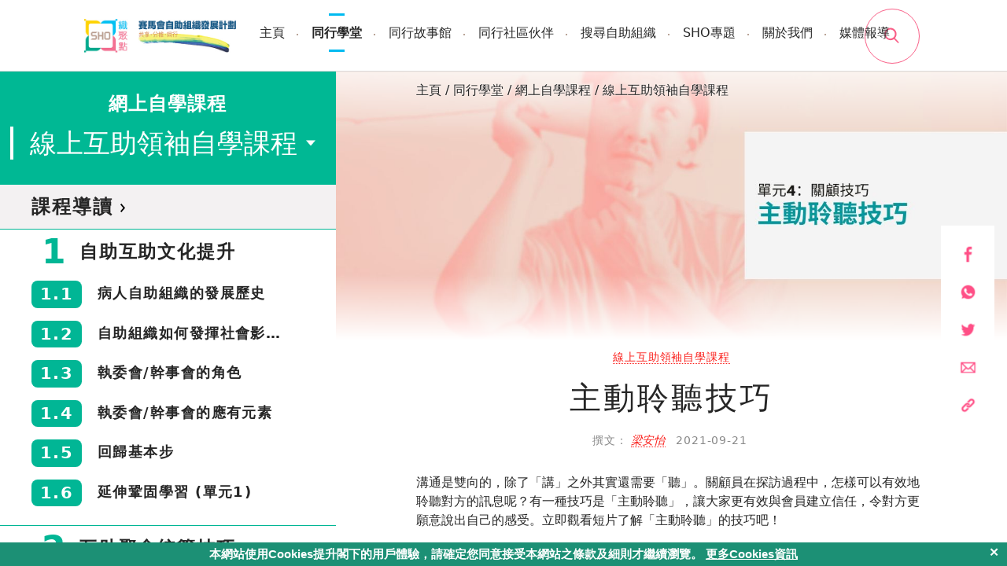

--- FILE ---
content_type: text/html; charset=UTF-8
request_url: https://shohub.hksr.org.hk/course/caring4_4/
body_size: 22319
content:
<!DOCTYPE html>
<html lang="en-US" prefix="og: http://ogp.me/ns#" class="no-js no-svg">
<head>
    <meta http-equiv="Content-Type" content="text/html; charset=UTF-8; X-Content-Type-Options=nosniff;" />
    <meta charset="UTF-8">
    <meta name="viewport" content="width=device-width, initial-scale=1">
    <link rel="profile" href="http://gmpg.org/xfn/11">
<script>(function(html){html.className = html.className.replace(/\bno-js\b/,'js')})(document.documentElement);</script>
<title>主動聆聽技巧 - 織聚點 SHOHub</title>

<!-- This site is optimized with the Yoast SEO plugin v8.3 - https://yoast.com/wordpress/plugins/seo/ -->
<link rel="canonical" href="https://shohub.hksr.org.hk/course/caring4_4/" />
<meta property="og:locale" content="en_US" />
<meta property="og:type" content="article" />
<meta property="og:title" content="主動聆聽技巧 - 織聚點 SHOHub" />
<meta property="og:description" content="溝通是雙向的，除了「講」之外其實還需要「聽」。關顧員在探訪過程中，怎樣可以有效地聆聽對方的訊息呢？有一種技巧是「主動聆聽」，讓大家更有效與會員建立信任，令對方更願意說出自己的感受。立即觀看短片了解「主動聆聽」的技巧吧！" />
<meta property="og:url" content="https://shohub.hksr.org.hk/course/caring4_4/" />
<meta property="og:site_name" content="織聚點 SHOHub" />
<meta property="article:publisher" content="https://www.facebook.com/香港復康會病人互助發展中心-426014364252779/" />
<meta property="fb:app_id" content="592116104536944" />
<meta property="og:image" content="https://shohub.hksr.org.hk/wp-content/uploads/2021/09/shohub-course-caring4-10-feature.jpg" />
<meta property="og:image:secure_url" content="https://shohub.hksr.org.hk/wp-content/uploads/2021/09/shohub-course-caring4-10-feature.jpg" />
<meta property="og:image:width" content="1280" />
<meta property="og:image:height" content="720" />
<meta name="twitter:card" content="summary_large_image" />
<meta name="twitter:description" content="溝通是雙向的，除了「講」之外其實還需要「聽」。關顧員在探訪過程中，怎樣可以有效地聆聽對方的訊息呢？有一種技巧是「主動聆聽」，讓大家更有效與會員建立信任，令對方更願意說出自己的感受。立即觀看短片了解「主動聆聽」的技巧吧！" />
<meta name="twitter:title" content="主動聆聽技巧 - 織聚點 SHOHub" />
<meta name="twitter:image" content="https://shohub.hksr.org.hk/wp-content/uploads/2021/09/shohub-course-caring4-10-feature.jpg" />
<script type='application/ld+json'>{"@context":"https:\/\/schema.org","@type":"Organization","url":"https:\/\/shohub.hksr.org.hk\/","sameAs":["https:\/\/www.facebook.com\/\u9999\u6e2f\u5fa9\u5eb7\u6703\u75c5\u4eba\u4e92\u52a9\u767c\u5c55\u4e2d\u5fc3-426014364252779\/","https:\/\/www.youtube.com\/user\/crnwthpmsc\/"],"@id":"https:\/\/shohub.hksr.org.hk\/#organization","name":"\u9999\u6e2f\u5fa9\u5eb7\u6703","logo":""}</script>
<!-- / Yoast SEO plugin. -->

<link rel='dns-prefetch' href='//fonts.googleapis.com' />
<link rel='dns-prefetch' href='//secure.rating-widget.com' />
<link rel='dns-prefetch' href='//s.w.org' />
<link href='https://fonts.gstatic.com' crossorigin rel='preconnect' />
<link rel="alternate" type="application/rss+xml" title="織聚點 SHOHub &raquo; Feed" href="https://shohub.hksr.org.hk/feed" />
<link rel="alternate" type="application/rss+xml" title="織聚點 SHOHub &raquo; Comments Feed" href="https://shohub.hksr.org.hk/comments/feed" />
<link rel="alternate" type="text/calendar" title="織聚點 SHOHub &raquo; iCal Feed" href="https://shohub.hksr.org.hk/events/?ical=1" />
<link rel="alternate" type="application/rss+xml" title="織聚點 SHOHub &raquo; 主動聆聽技巧 Comments Feed" href="https://shohub.hksr.org.hk/course/caring4_4/feed" />
<!-- This site uses the Google Analytics by ExactMetrics plugin v6.4.0 - Using Analytics tracking - https://www.exactmetrics.com/ -->
<script type="text/javascript" data-cfasync="false">
    (window.gaDevIds=window.gaDevIds||[]).push("dNDMyYj");
	var em_version         = '6.4.0';
	var em_track_user      = true;
	var em_no_track_reason = '';
	
	var disableStr = 'ga-disable-UA-127121051-1';

	/* Function to detect opted out users */
	function __gaTrackerIsOptedOut() {
		return document.cookie.indexOf(disableStr + '=true') > -1;
	}

	/* Disable tracking if the opt-out cookie exists. */
	if ( __gaTrackerIsOptedOut() ) {
		window[disableStr] = true;
	}

	/* Opt-out function */
	function __gaTrackerOptout() {
	  document.cookie = disableStr + '=true; expires=Thu, 31 Dec 2099 23:59:59 UTC; path=/';
	  window[disableStr] = true;
	}

	if ( 'undefined' === typeof gaOptout ) {
		function gaOptout() {
			__gaTrackerOptout();
		}
	}
	
	if ( em_track_user ) {
		(function(i,s,o,g,r,a,m){i['GoogleAnalyticsObject']=r;i[r]=i[r]||function(){
			(i[r].q=i[r].q||[]).push(arguments)},i[r].l=1*new Date();a=s.createElement(o),
			m=s.getElementsByTagName(o)[0];a.async=1;a.src=g;m.parentNode.insertBefore(a,m)
		})(window,document,'script','//www.google-analytics.com/analytics.js','__gaTracker');

window.ga = __gaTracker;		__gaTracker('create', 'UA-127121051-1', 'auto');
		__gaTracker('set', 'forceSSL', true);
		__gaTracker('send','pageview');
		__gaTracker( function() { window.ga = __gaTracker; } );
	} else {
		console.log( "" );
		(function() {
			/* https://developers.google.com/analytics/devguides/collection/analyticsjs/ */
			var noopfn = function() {
				return null;
			};
			var noopnullfn = function() {
				return null;
			};
			var Tracker = function() {
				return null;
			};
			var p = Tracker.prototype;
			p.get = noopfn;
			p.set = noopfn;
			p.send = noopfn;
			var __gaTracker = function() {
				var len = arguments.length;
				if ( len === 0 ) {
					return;
				}
				var f = arguments[len-1];
				if ( typeof f !== 'object' || f === null || typeof f.hitCallback !== 'function' ) {
					console.log( 'Not running function __gaTracker(' + arguments[0] + " ....) because you are not being tracked. " + em_no_track_reason );
					return;
				}
				try {
					f.hitCallback();
				} catch (ex) {

				}
			};
			__gaTracker.create = function() {
				return new Tracker();
			};
			__gaTracker.getByName = noopnullfn;
			__gaTracker.getAll = function() {
				return [];
			};
			__gaTracker.remove = noopfn;
			window['__gaTracker'] = __gaTracker;
			window.ga = __gaTracker;		})();
		}
</script>
<!-- / Google Analytics by ExactMetrics -->
		<script type="text/javascript">
			window._wpemojiSettings = {"baseUrl":"https:\/\/s.w.org\/images\/core\/emoji\/11\/72x72\/","ext":".png","svgUrl":"https:\/\/s.w.org\/images\/core\/emoji\/11\/svg\/","svgExt":".svg","source":{"concatemoji":"https:\/\/shohub.hksr.org.hk\/wp-includes\/js\/wp-emoji-release.min.js?ver=4.9.16"}};
			!function(a,b,c){function d(a,b){var c=String.fromCharCode;l.clearRect(0,0,k.width,k.height),l.fillText(c.apply(this,a),0,0);var d=k.toDataURL();l.clearRect(0,0,k.width,k.height),l.fillText(c.apply(this,b),0,0);var e=k.toDataURL();return d===e}function e(a){var b;if(!l||!l.fillText)return!1;switch(l.textBaseline="top",l.font="600 32px Arial",a){case"flag":return!(b=d([55356,56826,55356,56819],[55356,56826,8203,55356,56819]))&&(b=d([55356,57332,56128,56423,56128,56418,56128,56421,56128,56430,56128,56423,56128,56447],[55356,57332,8203,56128,56423,8203,56128,56418,8203,56128,56421,8203,56128,56430,8203,56128,56423,8203,56128,56447]),!b);case"emoji":return b=d([55358,56760,9792,65039],[55358,56760,8203,9792,65039]),!b}return!1}function f(a){var c=b.createElement("script");c.src=a,c.defer=c.type="text/javascript",b.getElementsByTagName("head")[0].appendChild(c)}var g,h,i,j,k=b.createElement("canvas"),l=k.getContext&&k.getContext("2d");for(j=Array("flag","emoji"),c.supports={everything:!0,everythingExceptFlag:!0},i=0;i<j.length;i++)c.supports[j[i]]=e(j[i]),c.supports.everything=c.supports.everything&&c.supports[j[i]],"flag"!==j[i]&&(c.supports.everythingExceptFlag=c.supports.everythingExceptFlag&&c.supports[j[i]]);c.supports.everythingExceptFlag=c.supports.everythingExceptFlag&&!c.supports.flag,c.DOMReady=!1,c.readyCallback=function(){c.DOMReady=!0},c.supports.everything||(h=function(){c.readyCallback()},b.addEventListener?(b.addEventListener("DOMContentLoaded",h,!1),a.addEventListener("load",h,!1)):(a.attachEvent("onload",h),b.attachEvent("onreadystatechange",function(){"complete"===b.readyState&&c.readyCallback()})),g=c.source||{},g.concatemoji?f(g.concatemoji):g.wpemoji&&g.twemoji&&(f(g.twemoji),f(g.wpemoji)))}(window,document,window._wpemojiSettings);
		</script>
		<style type="text/css">
img.wp-smiley,
img.emoji {
	display: inline !important;
	border: none !important;
	box-shadow: none !important;
	height: 1em !important;
	width: 1em !important;
	margin: 0 .07em !important;
	vertical-align: -0.1em !important;
	background: none !important;
	padding: 0 !important;
}
</style>
<link rel='stylesheet' id='tribe-common-skeleton-style-css'  href='https://shohub.hksr.org.hk/wp-content/plugins/the-events-calendar/common/src/resources/css/common-skeleton.min.css?ver=4.12.15' type='text/css' media='all' />
<link rel='stylesheet' id='tribe-tooltip-css'  href='https://shohub.hksr.org.hk/wp-content/plugins/the-events-calendar/common/src/resources/css/tooltip.min.css?ver=4.12.15' type='text/css' media='all' />
<link rel='stylesheet' id='contact-form-7-css'  href='https://shohub.hksr.org.hk/wp-content/plugins/contact-form-7/includes/css/styles.css?ver=5.1.6' type='text/css' media='all' />
<link rel='stylesheet' id='email-subscribers-advanced-form-css'  href='https://shohub.hksr.org.hk/wp-content/plugins/email-subscribers-advanced-form/assets/css/styles.css?ver=4.9.16' type='text/css' media='all' />
<link rel='stylesheet' id='email-subscribers-css'  href='https://shohub.hksr.org.hk/wp-content/plugins/email-subscribers/lite/public/css/email-subscribers-public.css?ver=4.6.4' type='text/css' media='all' />
<link rel='stylesheet' id='flexy-breadcrumb-css'  href='https://shohub.hksr.org.hk/wp-content/plugins/flexy-breadcrumb/public/css/flexy-breadcrumb-public.css?ver=1.1.3' type='text/css' media='all' />
<link rel='stylesheet' id='flexy-breadcrumb-font-awesome-css'  href='https://shohub.hksr.org.hk/wp-content/plugins/flexy-breadcrumb/public/css/font-awesome.min.css?ver=4.7.0' type='text/css' media='all' />
<link rel='stylesheet' id='wpos-slick-style-css'  href='https://shohub.hksr.org.hk/wp-content/plugins/wp-slick-slider-and-image-carousel/assets/css/slick.css?ver=2.2.1' type='text/css' media='all' />
<link rel='stylesheet' id='exactmetrics-popular-posts-style-css'  href='https://shohub.hksr.org.hk/wp-content/plugins/google-analytics-dashboard-for-wp/assets/css/frontend.min.css?ver=6.4.0' type='text/css' media='all' />
<link rel='stylesheet' id='add-style-css'  href='https://shohub.hksr.org.hk/wp-content/themes/cbp/static/dist/all.css?v=202112011313&#038;ver=4.9.16' type='text/css' media='all' />
<link rel='stylesheet' id='add-print-style-css'  href='https://shohub.hksr.org.hk/wp-content/themes/cbp/static/dist/print.css?ver=4.9.16' type='text/css' media='print' />
<link rel='stylesheet' id='twentyseventeen-style-css'  href='https://shohub.hksr.org.hk/wp-content/themes/cbp/style.css?ver=4.9.16' type='text/css' media='all' />
<!--[if lt IE 9]>
<link rel='stylesheet' id='twentyseventeen-ie8-css'  href='https://shohub.hksr.org.hk/wp-content/themes/twentyseventeen/assets/css/ie8.css?ver=1.0' type='text/css' media='all' />
<![endif]-->
<link rel='stylesheet' id='rw_toprated-css'  href='https://secure.rating-widget.com/css/wordpress/toprated.css?ck=Y2026M01D11&#038;ver=3.1.1' type='text/css' media='all' />
<link rel='stylesheet' id='rw_recommendations-css'  href='https://secure.rating-widget.com/css/widget/recommendations.css?ck=Y2026M01D11&#038;ver=3.1.1' type='text/css' media='all' />
<link rel='stylesheet' id='fancybox-css'  href='https://shohub.hksr.org.hk/wp-content/plugins/easy-fancybox/css/jquery.fancybox.min.css?ver=1.3.24' type='text/css' media='screen' />
<script type='text/javascript' src='https://shohub.hksr.org.hk/wp-content/themes/cbp/static/js/modernizr.min.js?ver=4.9.16'></script>
<script type='text/javascript'>
/* <![CDATA[ */
var exactmetrics_frontend = {"js_events_tracking":"true","download_extensions":"zip,mp3,mpeg,pdf,docx,pptx,xlsx,rar","inbound_paths":"[{\"path\":\"\\\/go\\\/\",\"label\":\"affiliate\"},{\"path\":\"\\\/recommend\\\/\",\"label\":\"affiliate\"}]","home_url":"https:\/\/shohub.hksr.org.hk","hash_tracking":"false"};
/* ]]> */
</script>
<script type='text/javascript' src='https://shohub.hksr.org.hk/wp-content/plugins/google-analytics-dashboard-for-wp/assets/js/frontend.min.js?ver=6.4.0'></script>
<!--[if lt IE 9]>
<script type='text/javascript' src='https://shohub.hksr.org.hk/wp-content/themes/twentyseventeen/assets/js/html5.js?ver=3.7.3'></script>
<![endif]-->
<link rel="EditURI" type="application/rsd+xml" title="RSD" href="https://shohub.hksr.org.hk/xmlrpc.php?rsd" />
<link rel="wlwmanifest" type="application/wlwmanifest+xml" href="https://shohub.hksr.org.hk/wp-includes/wlwmanifest.xml" /> 
<meta name="generator" content="WordPress 4.9.16" />
<link rel='shortlink' href='https://shohub.hksr.org.hk/?p=12648' />
<link rel="alternate" type="application/json+oembed" href="https://shohub.hksr.org.hk/wp-json/oembed/1.0/embed?url=https%3A%2F%2Fshohub.hksr.org.hk%2Fcourse%2Fcaring4_4%2F" />

            <style type="text/css">              
                
                /* Background color */
                .fbc-page .fbc-wrap .fbc-items {
                    background-color: #edeff0;
                }
                /* Items font size */
                .fbc-page .fbc-wrap .fbc-items li {
                    font-size: 16px;
                }
                
                /* Items' link color */
                .fbc-page .fbc-wrap .fbc-items li a {
                    color: #337ab7;                    
                }
                
                /* Seprator color */
                .fbc-page .fbc-wrap .fbc-items li .fbc-separator {
                    color: #cccccc;
                }
                
                /* Active item & end-text color */
                .fbc-page .fbc-wrap .fbc-items li.active span,
                .fbc-page .fbc-wrap .fbc-items li .fbc-end-text {
                    color: #27272a;
                    font-size: 16px;
                }
            </style>

            <meta name="tec-api-version" content="v1"><meta name="tec-api-origin" content="https://shohub.hksr.org.hk"><link rel="https://theeventscalendar.com/" href="https://shohub.hksr.org.hk/wp-json/tribe/events/v1/" />    <link rel="apple-touch-icon" sizes="180x180" href="https://shohub.hksr.org.hk/wp-content/themes/cbp/icons/icon-180.png" >
    <link rel="icon" type="image/png" sizes="180x180" href="https://shohub.hksr.org.hk/wp-content/themes/cbp/icons/icon-180.png" >
		<style type="text/css">.recentcomments a{display:inline !important;padding:0 !important;margin:0 !important;}</style>
		      <meta name="onesignal" content="wordpress-plugin"/>
            <script>

      window.OneSignal = window.OneSignal || [];

      OneSignal.push( function() {
        OneSignal.SERVICE_WORKER_UPDATER_PATH = "OneSignalSDKUpdaterWorker.js.php";
        OneSignal.SERVICE_WORKER_PATH = "OneSignalSDKWorker.js.php";
        OneSignal.SERVICE_WORKER_PARAM = { scope: '/' };

        OneSignal.setDefaultNotificationUrl("https://shohub.hksr.org.hk");
        var oneSignal_options = {};
        window._oneSignalInitOptions = oneSignal_options;

        oneSignal_options['wordpress'] = true;
oneSignal_options['appId'] = '429dc133-92ee-42c9-9a82-2fd9e83981be';
oneSignal_options['welcomeNotification'] = { };
oneSignal_options['welcomeNotification']['title'] = "";
oneSignal_options['welcomeNotification']['message'] = "多謝你接受SHOHub織聚點網站通知！";
oneSignal_options['path'] = "https://shohub.hksr.org.hk/wp-content/plugins/onesignal-free-web-push-notifications/sdk_files/";
oneSignal_options['safari_web_id'] = "web.onesignal.auto.44228ff7-6812-4ce7-8396-b26a8a4cb6f4";
oneSignal_options['persistNotification'] = true;
oneSignal_options['promptOptions'] = { };
oneSignal_options['promptOptions']['actionMessage'] = '點撀「允許」以在網頁瀏覽器中接收SHOHub織聚點的自動通知。';
oneSignal_options['promptOptions']['acceptButtonText'] = '允許';
oneSignal_options['promptOptions']['cancelButtonText'] = '暫時不要';
oneSignal_options['notifyButton'] = { };
oneSignal_options['notifyButton']['enable'] = true;
oneSignal_options['notifyButton']['position'] = 'bottom-right';
oneSignal_options['notifyButton']['theme'] = 'default';
oneSignal_options['notifyButton']['size'] = 'medium';
oneSignal_options['notifyButton']['showCredit'] = false;
oneSignal_options['notifyButton']['text'] = {};
oneSignal_options['notifyButton']['text']['tip.state.unsubscribed'] = '按此接收網頁通知，收取SHOHub織聚點最新資訊';
oneSignal_options['notifyButton']['text']['tip.state.subscribed'] = '你已接受SHOHub織聚點網頁通知';
oneSignal_options['notifyButton']['text']['message.action.subscribed'] = '多謝你接受SHOHub織聚點網頁通知！';
oneSignal_options['notifyButton']['text']['message.action.resubscribed'] = '你已接受SHOHub織聚點網頁通知';
oneSignal_options['notifyButton']['text']['message.action.unsubscribed'] = '你將不會收到任何SHOHub織聚點網頁通知，謝謝。';
oneSignal_options['notifyButton']['colors'] = {};
oneSignal_options['notifyButton']['colors']['circle.background'] = '#ff4f86';
oneSignal_options['notifyButton']['offset'] = {};
oneSignal_options['notifyButton']['offset']['bottom'] = '102px';
oneSignal_options['notifyButton']['offset']['right'] = '12px';
                OneSignal.init(window._oneSignalInitOptions);
                OneSignal.showSlidedownPrompt();      });

      function documentInitOneSignal() {
        var oneSignal_elements = document.getElementsByClassName("OneSignal-prompt");

        var oneSignalLinkClickHandler = function(event) { OneSignal.push(['registerForPushNotifications']); event.preventDefault(); };        for(var i = 0; i < oneSignal_elements.length; i++)
          oneSignal_elements[i].addEventListener('click', oneSignalLinkClickHandler, false);
      }

      if (document.readyState === 'complete') {
           documentInitOneSignal();
      }
      else {
           window.addEventListener("load", function(event){
               documentInitOneSignal();
          });
      }
    </script>
<link rel="icon" href="https://shohub.hksr.org.hk/wp-content/uploads/2018/12/cropped-cbp-logo-1-32x32.jpg" sizes="32x32" />
<link rel="icon" href="https://shohub.hksr.org.hk/wp-content/uploads/2018/12/cropped-cbp-logo-1-192x192.jpg" sizes="192x192" />
<link rel="apple-touch-icon-precomposed" href="https://shohub.hksr.org.hk/wp-content/uploads/2018/12/cropped-cbp-logo-1-180x180.jpg" />
<meta name="msapplication-TileImage" content="https://shohub.hksr.org.hk/wp-content/uploads/2018/12/cropped-cbp-logo-1-270x270.jpg" />
		<style type="text/css" id="wp-custom-css">
			/* */		</style>
	<script type='text/javascript'> (function (d) { var apc = d.createElement('script'), fs; apc.type = 'text/javascript'; apc.charset = 'UTF-8';
apc.async = true; apc.src = 'https://static.ws-apac.apsis.one/live/p/1405/163dcc3a.js'; fs = d.getElementsByTagName('script')[0];
fs.parentNode.insertBefore(apc, fs); })(document); </script>
</head>

<body class="course-template-default single single-course postid-12648 wp-custom-logo tribe-no-js page-template-var-www-html-cbp-cbp-master-wp-content-themes-cbp-page-php category-listing online-course-listing  has-header-image has-sidebar colors-light">
		<a class="skip-link sr-text" href="#content">Skip to content</a>
	<div id="m-mode"></div>
	<svg xmlns="http://www.w3.org/2000/svg" style="display: none;">
      <symbol id="icon-pdf" viewBox="0 0 19.8 27">
        <path d="M7.2,11.9c-0.1-0.1-0.3-0.3-0.5-0.3c-0.2-0.1-0.4-0.1-0.6-0.1H4.3v4.4h1v-1.4h0.9c0.2,0,0.4,0,0.6-0.1
			c0.2-0.1,0.3-0.2,0.4-0.3c0.1-0.1,0.2-0.3,0.3-0.5s0.1-0.4,0.1-0.6c0-0.2,0-0.4-0.1-0.5C7.4,12.2,7.3,12.1,7.2,11.9z M6.4,13.4
			c-0.1,0.1-0.2,0.2-0.3,0.2H5.3v-1.2h0.8c0.1,0,0.1,0,0.2,0c0.1,0,0.1,0.1,0.2,0.1c0,0,0.1,0.1,0.1,0.2c0,0.1,0,0.2,0,0.3
			C6.6,13.2,6.5,13.3,6.4,13.4z M10.9,11.6c-0.3-0.1-0.6-0.2-1-0.2H8.3v4.4h1.6c0.3,0,0.6-0.1,0.9-0.2c0.3-0.1,0.5-0.3,0.7-0.5
			c0.2-0.2,0.3-0.4,0.4-0.7c0.1-0.3,0.2-0.6,0.2-0.9c0-0.3,0-0.6-0.1-0.9c-0.1-0.3-0.2-0.5-0.4-0.7C11.4,11.9,11.2,11.8,10.9,11.6z
			 M11,14.2c-0.1,0.2-0.1,0.3-0.2,0.4s-0.2,0.2-0.4,0.3C10.3,15,10.1,15,9.9,15H9.3v-2.6h0.6c0.2,0,0.3,0,0.5,0.1
			c0.1,0.1,0.3,0.2,0.4,0.3c0.1,0.1,0.2,0.3,0.2,0.4c0.1,0.2,0.1,0.3,0.1,0.5C11.1,13.9,11.1,14,11,14.2z M13.9,14.1h1.6v-0.8h-1.6
			v-1h2v-0.9h-3v4.4h1V14.1z M13.3,0H0v27h19.8V6.5L13.3,0z M13.8,3.1L16.7,6h-2.9V3.1z M18,25.2H1.8V1.8H12v6h6V25.2z"/>
      </symbol>
      <symbol id="icon-video" viewBox="0 0 23 16">
		<path d="M3,0C1.4,0,0,1.4,0,3v10c0,1.7,1.4,3,3,3h17c1.7,0,3-1.4,3-3V3c0-1.7-1.4-3-3-3H3z M9.7,12.1V3.9L15,8L9.7,12.1z"/>
      </symbol>
      <symbol id="icon-expand" viewBox="0 0 32 32">
		<path d="M32,18.3H18.3V32h-4.6V18.3H0v-4.6h13.7V0h4.6v13.7H32V18.3z"/>
      </symbol>
      <symbol id="icon-collapse" viewBox="0 0 32 32">
		<path d="M0,18.3v-4.6h32v4.6H0z"/>
      </symbol>
      <symbol id="icon-close" viewBox="0 0 32 32">
		<path d="M17.3,16.2l4-3.9c0.2-0.2,0.2-0.6,0-0.9c-0.2-0.2-0.7-0.2-0.9,0l-4,3.9l-4-3.9c-0.2-0.2-0.7-0.2-0.9,0
		c-0.2,0.2-0.2,0.6,0,0.9l4,3.9l-4,3.9c-0.2,0.2-0.2,0.6,0,0.9c0.1,0.1,0.3,0.2,0.4,0.2c0.2,0,0.3-0.1,0.4-0.2l4-3.9l4,3.9
		c0.1,0.1,0.3,0.2,0.4,0.2s0.3-0.1,0.4-0.2c0.2-0.2,0.2-0.6,0-0.9L17.3,16.2z"/>
      </symbol>
      <symbol id="icon-share" viewBox="0 0 32 32">
		<path d="M27.5,19.9V30H4.5V19.9h-2V32h27V19.9H27.5z M9.7,9.4l4.9-4.8v19.1c0,0.6,0.5,1,1.1,1c0.6,0,1.1-0.5,1.1-1V4.5l4.9,4.8
			c0.4,0.4,1.1,0.4,1.5,0c0.2-0.2,0.3-0.5,0.3-0.7c0-0.3-0.1-0.5-0.3-0.7l-6.8-6.6c-0.4-0.4-1.1-0.4-1.5,0L8.2,7.9
			C7.7,8.3,7.7,9,8.2,9.4C8.6,9.8,9.3,9.8,9.7,9.4z"/>
      </symbol>
      <symbol id="icon-menu" viewBox="0 0 47 33">
		<path class="st0" d="M0,33h47v-5H0V33z M39,14H0v5h39V14z M0,0v5h47V0H0z"/>
      </symbol>
      <symbol id="icon-search" viewBox="0 0 32 32">
		<path d="M20.3,19.9l-2.1-2.3c0.6-0.7,0.9-1.5,0.9-2.4c0-2-1.6-3.7-3.6-3.7c-2,0-3.6,1.7-3.6,3.7c0,2,1.6,3.7,3.6,3.7
			c0.8,0,1.5-0.2,2.1-0.7l2.2,2.3c0.1,0.1,0.2,0.1,0.3,0.1c0.1,0,0.2,0,0.3-0.1C20.5,20.4,20.5,20.1,20.3,19.9z M15.4,12.5
			c1.5,0,2.7,1.2,2.7,2.7c0,1.5-1.2,2.7-2.7,2.7c-1.5,0-2.7-1.2-2.7-2.7C12.7,13.7,13.9,12.5,15.4,12.5z"/>
      </symbol>
    </svg>
	<header id="header" class="site-header">
		<div class="bg-header"></div>
		<div class="container clearfix">
			<a href="#" id="menu-btn" class="mobile-only">
				<svg class="icon"><use xlink:href="#icon-menu"></use></svg>
				目錄
			</a>
			<a href="https://shohub.hksr.org.hk" id="sho-logo" alt="織點聚 SHO">
				<!-- <img src="https://shohub.hksr.org.hk/wp-content/themes/cbp/static/images/cbp-logo.jpg" alt="織點聚 SHO"> -->
				<img src="https://shohub.hksr.org.hk/wp-content/themes/cbp/static/images/logo2.jpg" alt="織點聚 SHO">
			</a>
			<label for="search-keywords"><button id="search-btn" class="search-btn desktop-only"><span class="sr-text">search</span><svg class="icon"><use xlink:href="#icon-search"></use></svg></button></label>
			<a href="#" id="share-btn" class="mobile-only">
				<svg class="icon"><use xlink:href="#icon-share"></use></svg>
				分享
			</a>
			<div id="menu">
				<ul id="menu-main-nav" class="self-menu"><li id="nav-menu-item-26" class="main-menu-item  menu-item-even menu-item-depth-0 menu-item menu-item-type-custom menu-item-object-custom menu-item-home"><a href="https://shohub.hksr.org.hk" class="menu-link main-menu-link">主頁</a><span></span></li>
<li id="nav-menu-item-263" class="main-menu-item  menu-item-even menu-item-depth-0 menu-item menu-item-type-post_type menu-item-object-page menu-item-has-children"><a href="https://shohub.hksr.org.hk/%e5%90%8c%e8%a1%8c%e5%ad%b8%e5%a0%82" class="menu-link main-menu-link on">同行學堂<span class="expandable-icon"><svg class="icon icon-expand"><use xlink:href="#icon-expand"></use></svg><svg class="icon icon-collapse"><use xlink:href="#icon-collapse"></use></svg></span>
</a>
<ul class="sub-menu">
	<li id="nav-menu-item-14509" class="sub-menu-item  menu-item-odd menu-item-depth-1 menu-item-type-custom menu-item-object-custom"><a href="https://shohub.hksr.org.hk/%e5%90%8c%e8%a1%8c%e5%ad%b8%e5%a0%82" class="menu-link sub-menu-link">同行學堂・簡介</a></li>
	<li id="nav-menu-item-715" class="sub-menu-item  menu-item-odd menu-item-depth-1 menu-item-type-taxonomy menu-item-object-knowledge_category menu-item-has-children"><a href="https://shohub.hksr.org.hk/knowledge_category/%e6%8e%a8%e5%8b%95%e4%ba%92%e5%8a%a9" class="menu-link sub-menu-link">推動互助<span class="expandable-icon"><svg class="icon icon-expand"><use xlink:href="#icon-expand"></use></svg><svg class="icon icon-collapse"><use xlink:href="#icon-collapse"></use></svg></span>
</a>
	<ul class="sub-menu">
		<li id="nav-menu-item-3849" class="sub-menu-item sub-sub-menu-item menu-item-even menu-item-depth-2 menu-item-type-taxonomy menu-item-object-knowledge_category"><a href="https://shohub.hksr.org.hk/knowledge_category/adv" class="menu-link sub-menu-link">SHO倡議</a></li>
		<li id="nav-menu-item-11527" class="sub-menu-item sub-sub-menu-item menu-item-even menu-item-depth-2 menu-item-type-taxonomy menu-item-object-knowledge_category"><a href="https://shohub.hksr.org.hk/knowledge_category/game" class="menu-link sub-menu-link">SHO遊戲</a></li>
	</ul>
</li>
	<li id="nav-menu-item-716" class="sub-menu-item  menu-item-odd menu-item-depth-1 menu-item-type-taxonomy menu-item-object-knowledge_category menu-item-has-children"><a href="https://shohub.hksr.org.hk/knowledge_category/%e7%b5%84%e7%b9%94%e7%ae%a1%e7%90%86" class="menu-link sub-menu-link">組織管理<span class="expandable-icon"><svg class="icon icon-expand"><use xlink:href="#icon-expand"></use></svg><svg class="icon icon-collapse"><use xlink:href="#icon-collapse"></use></svg></span>
</a>
	<ul class="sub-menu">
		<li id="nav-menu-item-3850" class="sub-menu-item sub-sub-menu-item menu-item-even menu-item-depth-2 menu-item-type-taxonomy menu-item-object-knowledge_category"><a href="https://shohub.hksr.org.hk/knowledge_category/startup" class="menu-link sub-menu-link">SHO註冊</a></li>
		<li id="nav-menu-item-11528" class="sub-menu-item sub-sub-menu-item menu-item-even menu-item-depth-2 menu-item-type-taxonomy menu-item-object-knowledge_category"><a href="https://shohub.hksr.org.hk/knowledge_category/staff" class="menu-link sub-menu-link">SHO職員</a></li>
		<li id="nav-menu-item-11802" class="sub-menu-item sub-sub-menu-item menu-item-even menu-item-depth-2 menu-item-type-taxonomy menu-item-object-knowledge_category"><a href="https://shohub.hksr.org.hk/knowledge_category/fin" class="menu-link sub-menu-link">SHO財務</a></li>
	</ul>
</li>
	<li id="nav-menu-item-1347" class="sub-menu-item  menu-item-odd menu-item-depth-1 menu-item-type-taxonomy menu-item-object-knowledge_category menu-item-has-children"><a href="https://shohub.hksr.org.hk/knowledge_category/%e8%b3%87%e6%ba%90%e6%8b%93%e5%b1%95" class="menu-link sub-menu-link">資源拓展<span class="expandable-icon"><svg class="icon icon-expand"><use xlink:href="#icon-expand"></use></svg><svg class="icon icon-collapse"><use xlink:href="#icon-collapse"></use></svg></span>
</a>
	<ul class="sub-menu">
		<li id="nav-menu-item-3851" class="sub-menu-item sub-sub-menu-item menu-item-even menu-item-depth-2 menu-item-type-taxonomy menu-item-object-knowledge_category"><a href="https://shohub.hksr.org.hk/knowledge_category/it" class="menu-link sub-menu-link">SHO科技</a></li>
		<li id="nav-menu-item-11803" class="sub-menu-item sub-sub-menu-item menu-item-even menu-item-depth-2 menu-item-type-taxonomy menu-item-object-knowledge_category"><a href="https://shohub.hksr.org.hk/knowledge_category/pr" class="menu-link sub-menu-link">SHO公關</a></li>
	</ul>
</li>
	<li id="nav-menu-item-4788" class="sub-menu-item  menu-item-odd menu-item-depth-1 menu-item-type-custom menu-item-object-custom menu-item-has-children"><a href="https://shohub.hksr.org.hk/course/" class="menu-link sub-menu-link">網上自學課程<span class="expandable-icon"><svg class="icon icon-expand"><use xlink:href="#icon-expand"></use></svg><svg class="icon icon-collapse"><use xlink:href="#icon-collapse"></use></svg></span>
</a>
	<ul class="sub-menu">
		<li id="nav-menu-item-11947" class="sub-menu-item sub-sub-menu-item menu-item-even menu-item-depth-2 menu-item-type-custom menu-item-object-custom"><a href="https://shohub.hksr.org.hk/course/caresys-intro/" class="menu-link sub-menu-link">關顧服務持續發展系統</a></li>
		<li id="nav-menu-item-5571" class="sub-menu-item sub-sub-menu-item menu-item-even menu-item-depth-2 menu-item-type-custom menu-item-object-custom"><a href="https://shohub.hksr.org.hk/course/startup-intro/" class="menu-link sub-menu-link">新自助組織成立指南</a></li>
		<li id="nav-menu-item-5059" class="sub-menu-item sub-sub-menu-item menu-item-even menu-item-depth-2 menu-item-type-custom menu-item-object-custom"><a href="https://shohub.hksr.org.hk/course/caring-intro/" class="menu-link sub-menu-link">關顧員訓練</a></li>
		<li id="nav-menu-item-5060" class="sub-menu-item sub-sub-menu-item menu-item-even menu-item-depth-2 menu-item-type-custom menu-item-object-custom"><a href="https://shohub.hksr.org.hk/course/fb-intro/" class="menu-link sub-menu-link">Facebook應用小貼士</a></li>
		<li id="nav-menu-item-12739" class="sub-menu-item sub-sub-menu-item menu-item-even menu-item-depth-2 menu-item-type-custom menu-item-object-custom"><a href="https://shohub.hksr.org.hk/course/leader-intro/" class="menu-link sub-menu-link">線上互助領袖自學課程</a></li>
		<li id="nav-menu-item-13387" class="sub-menu-item sub-sub-menu-item menu-item-even menu-item-depth-2 menu-item-type-custom menu-item-object-custom"><a href="https://shohub.hksr.org.hk/course/zoom-intro/" class="menu-link sub-menu-link">Zoom功能及應用</a></li>
		<li id="nav-menu-item-13615" class="sub-menu-item sub-sub-menu-item menu-item-even menu-item-depth-2 menu-item-type-custom menu-item-object-custom"><a href="https://shohub.hksr.org.hk/course/shoinno-intro/" class="menu-link sub-menu-link">組織申請社署資助計劃貼士</a></li>
	</ul>
</li>
	<li id="nav-menu-item-1102" class="sub-menu-item  menu-item-odd menu-item-depth-1 menu-item-type-custom menu-item-object-custom menu-item-has-children"><a class="menu-link sub-menu-link">自助組織訓練學院<span class="expandable-icon"><svg class="icon icon-expand"><use xlink:href="#icon-expand"></use></svg><svg class="icon icon-collapse"><use xlink:href="#icon-collapse"></use></svg></span>
</a>
	<ul class="sub-menu">
		<li id="nav-menu-item-622" class="sub-menu-item sub-sub-menu-item menu-item-even menu-item-depth-2 menu-item-type-post_type menu-item-object-static_page"><a href="https://shohub.hksr.org.hk/shoinstitute/" class="menu-link sub-menu-link">學院簡介</a></li>
		<li id="nav-menu-item-4168" class="sub-menu-item sub-sub-menu-item menu-item-even menu-item-depth-2 menu-item-type-post_type menu-item-object-static_page"><a href="https://shohub.hksr.org.hk/shoinstitute/sholeader/" class="menu-link sub-menu-link">互助領袖證書課程</a></li>
		<li id="nav-menu-item-621" class="sub-menu-item sub-sub-menu-item menu-item-even menu-item-depth-2 menu-item-type-post_type menu-item-object-static_page"><a href="https://shohub.hksr.org.hk/static_page/%e5%90%8c%e8%a1%8c%e5%b8%ab%e5%8f%8b%e8%a8%88%e5%8a%83%e5%8f%8a%e5%af%a6%e8%b8%90%e4%ba%a4%e6%b5%81%e5%b9%b3%e5%8f%b0" class="menu-link sub-menu-link">同行師友及實踐交流平台</a></li>
	</ul>
</li>
</ul>
<span></span></li>
<li id="nav-menu-item-188" class="main-menu-item  menu-item-even menu-item-depth-0 menu-item menu-item-type-post_type menu-item-object-page menu-item-has-children"><a href="https://shohub.hksr.org.hk/%e5%90%8c%e8%a1%8c%e6%95%85%e4%ba%8b%e9%a4%a8" class="menu-link main-menu-link">同行故事館<span class="expandable-icon"><svg class="icon icon-expand"><use xlink:href="#icon-expand"></use></svg><svg class="icon icon-collapse"><use xlink:href="#icon-collapse"></use></svg></span>
</a>
<ul class="sub-menu">
	<li id="nav-menu-item-620" class="sub-menu-item  menu-item-odd menu-item-depth-1 menu-item-type-post_type menu-item-object-static_page"><a href="https://shohub.hksr.org.hk/static_page/%e5%90%8c%e8%a1%8c%e6%95%85%e4%ba%8b%e9%a4%a8%e7%b0%a1%e4%bb%8b" class="menu-link sub-menu-link">計劃簡介</a></li>
	<li id="nav-menu-item-720" class="sub-menu-item  menu-item-odd menu-item-depth-1 menu-item-type-taxonomy menu-item-object-education_category"><a href="https://shohub.hksr.org.hk/education_category/%e5%9c%96%e6%9b%b8%e9%a4%a8%e8%97%8f" class="menu-link sub-menu-link">圖書館藏</a></li>
	<li id="nav-menu-item-721" class="sub-menu-item  menu-item-odd menu-item-depth-1 menu-item-type-taxonomy menu-item-object-education_category"><a href="https://shohub.hksr.org.hk/education_category/%e6%b4%bb%e5%8b%95%e8%8a%b1%e7%b5%ae" class="menu-link sub-menu-link">活動花絮</a></li>
</ul>
<span></span></li>
<li id="nav-menu-item-189" class="main-menu-item  menu-item-even menu-item-depth-0 menu-item menu-item-type-post_type menu-item-object-page menu-item-has-children"><a href="https://shohub.hksr.org.hk/%e5%90%8c%e8%a1%8c%e7%a4%be%e5%8d%80%e4%bc%99%e4%bc%b4" class="menu-link main-menu-link">同行社區伙伴<span class="expandable-icon"><svg class="icon icon-expand"><use xlink:href="#icon-expand"></use></svg><svg class="icon icon-collapse"><use xlink:href="#icon-collapse"></use></svg></span>
</a>
<ul class="sub-menu">
	<li id="nav-menu-item-13515" class="sub-menu-item  menu-item-odd menu-item-depth-1 menu-item-type-custom menu-item-object-custom"><a href="https://shohub.hksr.org.hk/engagement_category/shointerview/" class="menu-link sub-menu-link">互助．好．計劃 &#8211; 專訪</a></li>
	<li id="nav-menu-item-3157" class="sub-menu-item  menu-item-odd menu-item-depth-1 menu-item-type-taxonomy menu-item-object-engagement_category"><a href="https://shohub.hksr.org.hk/engagement_category/shocase" class="menu-link sub-menu-link">互助．好．計劃</a></li>
	<li id="nav-menu-item-724" class="sub-menu-item  menu-item-odd menu-item-depth-1 menu-item-type-taxonomy menu-item-object-engagement_category"><a href="https://shohub.hksr.org.hk/engagement_category/%e7%a4%be%e5%8d%80%e4%bc%99%e4%bc%b4" class="menu-link sub-menu-link">社區伙伴協作計劃</a></li>
	<li id="nav-menu-item-901" class="sub-menu-item  menu-item-odd menu-item-depth-1 menu-item-type-post_type menu-item-object-static_page"><a href="https://shohub.hksr.org.hk/static_page/%e6%88%90%e7%82%ba%e5%90%8c%e8%a1%8c%e4%bc%99%e4%bc%b4" class="menu-link sub-menu-link">成為同行伙伴</a></li>
	<li id="nav-menu-item-14836" class="sub-menu-item  menu-item-odd menu-item-depth-1 menu-item-type-post_type menu-item-object-page"><a href="https://shohub.hksr.org.hk/%e4%ba%92%e5%8a%a9%e5%82%b3%e6%89%bf%e8%a8%88%e5%8a%83" class="menu-link sub-menu-link">互助傳承計劃</a></li>
</ul>
<span></span></li>
<li id="nav-menu-item-713" class="main-menu-item  menu-item-even menu-item-depth-0 menu-item menu-item-type-post_type menu-item-object-static_page"><a href="https://shohub.hksr.org.hk/static_page/shosearch" class="menu-link main-menu-link">搜尋自助組織</a><span></span></li>
<li id="nav-menu-item-11536" class="main-menu-item  menu-item-even menu-item-depth-0 menu-item menu-item-type-custom menu-item-object-custom menu-item-has-children"><a href="https://shohub.hksr.org.hk/feature4" class="menu-link main-menu-link">SHO專題<span class="expandable-icon"><svg class="icon icon-expand"><use xlink:href="#icon-expand"></use></svg><svg class="icon icon-collapse"><use xlink:href="#icon-collapse"></use></svg></span>
</a>
<ul class="sub-menu">
	<li id="nav-menu-item-11529" class="sub-menu-item  menu-item-odd menu-item-depth-1 menu-item-type-post_type menu-item-object-static_page"><a href="https://shohub.hksr.org.hk/feature4" class="menu-link sub-menu-link">第4期 &#8211; 來織一張有你有我的網</a></li>
	<li id="nav-menu-item-4832" class="sub-menu-item  menu-item-odd menu-item-depth-1 menu-item-type-post_type menu-item-object-static_page"><a href="https://shohub.hksr.org.hk/feature3" class="menu-link sub-menu-link">第3期 &#8211; 衝破互助路上的發展瓶頸</a></li>
	<li id="nav-menu-item-2805" class="sub-menu-item  menu-item-odd menu-item-depth-1 menu-item-type-post_type menu-item-object-static_page"><a href="https://shohub.hksr.org.hk/feature2" class="menu-link sub-menu-link">第2期 &#8211; 病人的事即是社會的事</a></li>
	<li id="nav-menu-item-1989" class="sub-menu-item  menu-item-odd menu-item-depth-1 menu-item-type-post_type menu-item-object-static_page"><a href="https://shohub.hksr.org.hk/feature1" class="menu-link sub-menu-link">第1期 &#8211; 互助之美 病患中開出的花</a></li>
</ul>
<span></span></li>
<li id="nav-menu-item-13420" class="main-menu-item  menu-item-even menu-item-depth-0 menu-item menu-item-type-custom menu-item-object-custom menu-item-has-children"><a class="menu-link main-menu-link">關於我們<span class="expandable-icon"><svg class="icon icon-expand"><use xlink:href="#icon-expand"></use></svg><svg class="icon icon-collapse"><use xlink:href="#icon-collapse"></use></svg></span>
</a>
<ul class="sub-menu">
	<li id="nav-menu-item-14507" class="sub-menu-item  menu-item-odd menu-item-depth-1 menu-item-type-custom menu-item-object-custom"><a href="https://shohub.hksr.org.hk/static_page/contactus/" class="menu-link sub-menu-link">關於我們</a></li>
	<li id="nav-menu-item-14506" class="sub-menu-item  menu-item-odd menu-item-depth-1 menu-item-type-custom menu-item-object-custom"><a href="https://shohub.hksr.org.hk/sho-support/" class="menu-link sub-menu-link">支援服務/表格下載</a></li>
	<li id="nav-menu-item-14608" class="sub-menu-item  menu-item-odd menu-item-depth-1 menu-item-type-post_type menu-item-object-page"><a href="https://shohub.hksr.org.hk/newsletter-and-publications" class="menu-link sub-menu-link">電子通訊及中心刊物</a></li>
</ul>
<span></span></li>
<li id="nav-menu-item-14520" class="main-menu-item  menu-item-even menu-item-depth-0 menu-item menu-item-type-custom menu-item-object-custom"><a href="https://shohub.hksr.org.hk/media_report" class="menu-link main-menu-link">媒體報導</a><span></span></li>
</ul>
			</div>

		</div>
		<div id="search-section">
			<form role="search" method="get" id="searchform" action="https://shohub.hksr.org.hk/" >
<div id="search-entries">      <div id="select-category" title="search category" class="clearfix fake-select">
          <div class="selected-value" data-empty="所有" data-name="post_type">所有</div>
          <select class="select-option" title="search options" name="post_type">
              <option value="">所有</option>
              <option value="knowledge">同行學堂</option>
              <option value="education">同行故事館</option>
              <option value="engagement">同行社區伙伴</option>
              <option value="author">作者</option>
          </select>
      </div>
      <input type="text" value="" name="s" id="search-keywords" placeholder="關鍵詞：" />
  </div>  <button id="search-submit" class="search-btn"><span class="sr-text">Search</span><svg class="icon"><use xlink:href="#icon-search"></use></svg></button>
</form>
						<div class="hotlinks">
				<h3>熱門搜尋</h3>
			 					<a href="https://shohub.hksr.org.hk?s=Zoom">Zoom</a>
								<a href="https://shohub.hksr.org.hk?s=%E5%AE%B6%E8%A8%AA">家訪</a>
								<a href="https://shohub.hksr.org.hk?s=%E5%80%A1%E8%AD%B0">倡議</a>
								<a href="https://shohub.hksr.org.hk?s=%E7%94%B3%E8%AB%8B">申請</a>
								<a href="https://shohub.hksr.org.hk?s=%E4%BA%BA%E4%BA%8B%E7%AE%A1%E7%90%86">人事管理</a>
								<a href="https://shohub.hksr.org.hk?s=%E9%97%9C%E6%B3%A8%E6%AE%98%E7%96%BE%E4%BA%BA%E5%A3%AB%E7%85%A7%E9%A1%A7%E8%80%85%E5%B9%B3%E5%8F%B0">關注殘疾人士照顧者平台</a>
							</div>

						<div class="social-btns">
  			  <div class="social-btns-inner">
  			    <a
  			      class="social-icon fb"
  			      href="https://www.facebook.com/pmsc.hksr/"
  			      target="_blank"
  			    ></a>
  			    <a
  			      class="social-icon yt"
  			      href="https://www.youtube.com/channel/UC8tP7cIamDguW4xvhcN_yHQ"
  			      target="_blank"
  			    ></a>
  			  </div>
  			</div>
		</div>
		<div class="progress"></div>
	</header><!-- #header -->

<div id="main">
	<!-- <div class="lines_background">
		<span class="line"></span>
		<span class="line"></span>
		<span class="line"></span>
		<span class="line"></span>
		<span class="line"></span>
		<span class="line"></span>
		<span class="line"></span>
		<span class="line"></span>
		<span class="line"></span>
	</div> -->
	
	

<section class="container page-content">
			<article id="article-content" class="">
		<div class="scrollable clearfix">
			<div class="breadcrumb anim">  <a href="https://shohub.hksr.org.hk">主頁</a> /   <a href="https://shohub.hksr.org.hk/同行學堂">同行學堂</a> /   <a href="https://shohub.hksr.org.hk/course">網上自學課程</a> /   <a href="https://shohub.hksr.org.hk/course_category/leader">線上互助領袖自學課程</a></div>			<div class="article-img bg-img anim"><div class="img-wrapper" style="background-image: url(https://shohub.hksr.org.hk/wp-content/uploads/2021/09/shohub-course-caring4-10-feature.jpg);"></div></div>
			<div class="content">
				<div class="title-info">
					<p class="title-meta chapter-text anim delay-2"><a href="https://shohub.hksr.org.hk/course_category/leader">線上互助領袖自學課程</a></p>
					<h1 class="anim delay-1">主動聆聽技巧</h1>
					<p class="title-meta anim delay-2">撰文：<em><span><a href="https://shohub.hksr.org.hk?post_type=author&s=%E6%A2%81%E5%AE%89%E6%80%A1">梁安怡</a></span></em> <span>2021-09-21</span></p>
				</div>
				<div class="anim delay-3 article-text">
					<p>溝通是雙向的，除了「講」之外其實還需要「聽」。關顧員在探訪過程中，怎樣可以有效地聆聽對方的訊息呢？有一種技巧是「主動聆聽」，讓大家更有效與會員建立信任，令對方更願意說出自己的感受。立即觀看短片了解「主動聆聽」的技巧吧！</p>
<p><iframe src="https://www.youtube-nocookie.com/embed/jypLWlGm6Yw" width="100%" height="480" frameborder="0" allowfullscreen="allowfullscreen" data-mce-fragment="1"><span data-mce-type="bookmark" style="display: inline-block; width: 0px; overflow: hidden; line-height: 0;" class="mce_SELRES_start">﻿</span><span data-mce-type="bookmark" style="display: inline-block; width: 0px; overflow: hidden; line-height: 0;" class="mce_SELRES_start">﻿</span></iframe></p>
										<span>
						Tags: 						<a href="https://shohub.hksr.org.hk/course_tag/%e9%97%9c%e9%a1%a7%e5%93%a1">關顧員</a>,												<a href="https://shohub.hksr.org.hk/course_tag/%e6%8e%a2%e8%a8%aa">探訪</a>,												<a href="https://shohub.hksr.org.hk/course_tag/%e6%ba%9d%e9%80%9a%e6%8a%80%e5%b7%a7">溝通技巧</a>,												<a href="https://shohub.hksr.org.hk/course_tag/%e4%b8%bb%e5%8b%95%e8%81%86%e8%81%bd">主動聆聽</a>,												<a href="https://shohub.hksr.org.hk/course_tag/%e9%97%9c%e9%a1%a7%e5%93%a1%e8%a8%93%e7%b7%b4">關顧員訓練</a>											</span>
														</div>
				<div id="rating-box">
<table class="rw-rating-table rw-ltr rw-1"><tr><td>你認為這篇文章內容能幫助你嗎?</td><td><div class="rw-1"><div class="rw-ui-container rw-class-blog-post rw-urid-126490"></div></div></td></tr></table>
</div>
 
				<section id="rating-widget-lightbox" class="article-lightbox">
				    <div class="lightbox-overlay"></div>
				
				    <div class="lightbox-content-outer">
				        <a href="#" class="lightbox-close">
				            <svg class="icon">
				                <use xlink:href="#icon-close"></use>
				            </svg>
				        </a>
				
				        <div class="lightbox-content">
							<div id="rating-box">
<table class="rw-rating-table rw-ltr rw-1"><tr><td>你認為這篇文章內容能幫助你嗎?</td><td><div class="rw-1"><div class="rw-ui-container rw-class-blog-post rw-urid-126490"></div></div></td></tr></table>
</div>
 
				        </div>
				    </div>
				</section>
				
				<div id="lfc_comments" class="comments-area " data-mobile="true" align="center"></div>				
			</div>
			<aside id="article-aside" class="article-aside mobile-only">
			 
			<div class="course-collapse mobile-only">
				<span class="course-collapse-inner">課程目錄</span>
			</div>

			<div class="articles-list-wrapper">
			<ul class="articles-list al-type-1">
								<li class="list-item category-item">
					<div class="item-info">
						<a href="https://shohub.hksr.org.hk/course/leader-intro/" class="title">
							<h3>課程導讀</h3>
						</a>
					</div>
					<a href="https://shohub.hksr.org.hk/course/leader-intro/" class="fake-link"></a>
				</li>


													<li class="list-item subcategory-item">
						<div class="bg-img">
							<div class="post-number">1</div>
						</div>
						<div class="item-info">
							<div class="title">
								<h3>自助互助文化提升</h3>
							</div>
						</div>
					</li>
								<!---->
					<!-- print_r($post); -->
				<li class="list-item ">
					<div class="bg-img"> 
						<a href="https://shohub.hksr.org.hk/course/conclude1/?tid=935">
							<div class="post-number">1.1</div>
						</a>
					</div>
					
					<div class="item-info">
						<a href="https://shohub.hksr.org.hk/course/conclude1/?tid=935" class="title">
							<h3 class="truncate">延伸鞏固學習 (單元1)</h3>
													</a>
					</div>
					<div class="progress"></div>
					<a href="https://shohub.hksr.org.hk/course/conclude1/?tid=935" class="fake-link" title="延伸鞏固學習 (單元1)"></a>
				</li>
								<!---->
					<!-- print_r($post); -->
				<li class="list-item ">
					<div class="bg-img"> 
						<a href="https://shohub.hksr.org.hk/course/basis1/?tid=935">
							<div class="post-number">1.2</div>
						</a>
					</div>
					
					<div class="item-info">
						<a href="https://shohub.hksr.org.hk/course/basis1/?tid=935" class="title">
							<h3 class="truncate">回歸基本步</h3>
													</a>
					</div>
					<div class="progress"></div>
					<a href="https://shohub.hksr.org.hk/course/basis1/?tid=935" class="fake-link" title="回歸基本步"></a>
				</li>
								<!---->
					<!-- print_r($post); -->
				<li class="list-item ">
					<div class="bg-img"> 
						<a href="https://shohub.hksr.org.hk/course/committee2/?tid=935">
							<div class="post-number">1.3</div>
						</a>
					</div>
					
					<div class="item-info">
						<a href="https://shohub.hksr.org.hk/course/committee2/?tid=935" class="title">
							<h3 class="truncate">執委會/幹事會的應有元素</h3>
													</a>
					</div>
					<div class="progress"></div>
					<a href="https://shohub.hksr.org.hk/course/committee2/?tid=935" class="fake-link" title="執委會/幹事會的應有元素"></a>
				</li>
								<!---->
					<!-- print_r($post); -->
				<li class="list-item ">
					<div class="bg-img"> 
						<a href="https://shohub.hksr.org.hk/course/leader1-3/?tid=935">
							<div class="post-number">1.4</div>
						</a>
					</div>
					
					<div class="item-info">
						<a href="https://shohub.hksr.org.hk/course/leader1-3/?tid=935" class="title">
							<h3 class="truncate">執委會/幹事會的角色</h3>
													</a>
					</div>
					<div class="progress"></div>
					<a href="https://shohub.hksr.org.hk/course/leader1-3/?tid=935" class="fake-link" title="執委會/幹事會的角色"></a>
				</li>
								<!---->
					<!-- print_r($post); -->
				<li class="list-item ">
					<div class="bg-img"> 
						<a href="https://shohub.hksr.org.hk/course/leader1-2/?tid=935">
							<div class="post-number">1.5</div>
						</a>
					</div>
					
					<div class="item-info">
						<a href="https://shohub.hksr.org.hk/course/leader1-2/?tid=935" class="title">
							<h3 class="truncate">自助組織如何發揮社會影響力</h3>
													</a>
					</div>
					<div class="progress"></div>
					<a href="https://shohub.hksr.org.hk/course/leader1-2/?tid=935" class="fake-link" title="自助組織如何發揮社會影響力"></a>
				</li>
								<!---->
					<!-- print_r($post); -->
				<li class="list-item ">
					<div class="bg-img"> 
						<a href="https://shohub.hksr.org.hk/course/leader1-1/?tid=935">
							<div class="post-number">1.6</div>
						</a>
					</div>
					
					<div class="item-info">
						<a href="https://shohub.hksr.org.hk/course/leader1-1/?tid=935" class="title">
							<h3 class="truncate">病人自助組織的發展歷史</h3>
													</a>
					</div>
					<div class="progress"></div>
					<a href="https://shohub.hksr.org.hk/course/leader1-1/?tid=935" class="fake-link" title="病人自助組織的發展歷史"></a>
				</li>
													<li class="list-item subcategory-item">
						<div class="bg-img">
							<div class="post-number">2</div>
						</div>
						<div class="item-info">
							<div class="title">
								<h3>互助聚會統籌技巧</h3>
							</div>
						</div>
					</li>
								<!---->
					<!-- print_r($post); -->
				<li class="list-item ">
					<div class="bg-img"> 
						<a href="https://shohub.hksr.org.hk/course/conclude2/?tid=935">
							<div class="post-number">2.1</div>
						</a>
					</div>
					
					<div class="item-info">
						<a href="https://shohub.hksr.org.hk/course/conclude2/?tid=935" class="title">
							<h3 class="truncate">延伸鞏固學習 (單元2)</h3>
													</a>
					</div>
					<div class="progress"></div>
					<a href="https://shohub.hksr.org.hk/course/conclude2/?tid=935" class="fake-link" title="延伸鞏固學習 (單元2)"></a>
				</li>
								<!---->
					<!-- print_r($post); -->
				<li class="list-item ">
					<div class="bg-img"> 
						<a href="https://shohub.hksr.org.hk/course/3_1/?tid=935">
							<div class="post-number">2.2</div>
						</a>
					</div>
					
					<div class="item-info">
						<a href="https://shohub.hksr.org.hk/course/3_1/?tid=935" class="title">
							<h3 class="truncate">活動統籌好幫手</h3>
													</a>
					</div>
					<div class="progress"></div>
					<a href="https://shohub.hksr.org.hk/course/3_1/?tid=935" class="fake-link" title="活動統籌好幫手"></a>
				</li>
								<!---->
					<!-- print_r($post); -->
				<li class="list-item ">
					<div class="bg-img"> 
						<a href="https://shohub.hksr.org.hk/course/member/?tid=935">
							<div class="post-number">2.3</div>
						</a>
					</div>
					
					<div class="item-info">
						<a href="https://shohub.hksr.org.hk/course/member/?tid=935" class="title">
							<h3 class="truncate">如何維繫會員參與？</h3>
													</a>
					</div>
					<div class="progress"></div>
					<a href="https://shohub.hksr.org.hk/course/member/?tid=935" class="fake-link" title="如何維繫會員參與？"></a>
				</li>
								<!---->
					<!-- print_r($post); -->
				<li class="list-item ">
					<div class="bg-img"> 
						<a href="https://shohub.hksr.org.hk/course/empowerment/?tid=935">
							<div class="post-number">2.4</div>
						</a>
					</div>
					
					<div class="item-info">
						<a href="https://shohub.hksr.org.hk/course/empowerment/?tid=935" class="title">
							<h3 class="truncate">如何利用授權實踐自助互助</h3>
													</a>
					</div>
					<div class="progress"></div>
					<a href="https://shohub.hksr.org.hk/course/empowerment/?tid=935" class="fake-link" title="如何利用授權實踐自助互助"></a>
				</li>
								<!---->
					<!-- print_r($post); -->
				<li class="list-item ">
					<div class="bg-img"> 
						<a href="https://shohub.hksr.org.hk/course/activity/?tid=935">
							<div class="post-number">2.5</div>
						</a>
					</div>
					
					<div class="item-info">
						<a href="https://shohub.hksr.org.hk/course/activity/?tid=935" class="title">
							<h3 class="truncate">籌辦活動小貼士</h3>
													</a>
					</div>
					<div class="progress"></div>
					<a href="https://shohub.hksr.org.hk/course/activity/?tid=935" class="fake-link" title="籌辦活動小貼士"></a>
				</li>
								<!---->
					<!-- print_r($post); -->
				<li class="list-item ">
					<div class="bg-img"> 
						<a href="https://shohub.hksr.org.hk/course/5w2h/?tid=935">
							<div class="post-number">2.6</div>
						</a>
					</div>
					
					<div class="item-info">
						<a href="https://shohub.hksr.org.hk/course/5w2h/?tid=935" class="title">
							<h3 class="truncate">活用5W2H於活動籌備工作</h3>
													</a>
					</div>
					<div class="progress"></div>
					<a href="https://shohub.hksr.org.hk/course/5w2h/?tid=935" class="fake-link" title="活用5W2H於活動籌備工作"></a>
				</li>
													<li class="list-item subcategory-item">
						<div class="bg-img">
							<div class="post-number">3</div>
						</div>
						<div class="item-info">
							<div class="title">
								<h3>病科分享及社區教育</h3>
							</div>
						</div>
					</li>
								<!---->
					<!-- print_r($post); -->
				<li class="list-item ">
					<div class="bg-img"> 
						<a href="https://shohub.hksr.org.hk/course/pe-purpose/?tid=935">
							<div class="post-number">3.1</div>
						</a>
					</div>
					
					<div class="item-info">
						<a href="https://shohub.hksr.org.hk/course/pe-purpose/?tid=935" class="title">
							<h3 class="truncate">為何要進行社區教育？</h3>
													</a>
					</div>
					<div class="progress"></div>
					<a href="https://shohub.hksr.org.hk/course/pe-purpose/?tid=935" class="fake-link" title="為何要進行社區教育？"></a>
				</li>
								<!---->
					<!-- print_r($post); -->
				<li class="list-item ">
					<div class="bg-img"> 
						<a href="https://shohub.hksr.org.hk/course/petips/?tid=935">
							<div class="post-number">3.2</div>
						</a>
					</div>
					
					<div class="item-info">
						<a href="https://shohub.hksr.org.hk/course/petips/?tid=935" class="title">
							<h3 class="truncate">社區教育分享秘笈</h3>
													</a>
					</div>
					<div class="progress"></div>
					<a href="https://shohub.hksr.org.hk/course/petips/?tid=935" class="fake-link" title="社區教育分享秘笈"></a>
				</li>
													<li class="list-item subcategory-item">
						<div class="bg-img">
							<div class="post-number">4</div>
						</div>
						<div class="item-info">
							<div class="title">
								<h3>關顧理念及技巧</h3>
							</div>
						</div>
					</li>
								<!---->
					<!-- print_r($post); -->
				<li class="list-item ">
					<div class="bg-img"> 
						<a href="https://shohub.hksr.org.hk/course/conclude4/?tid=935">
							<div class="post-number">4.1</div>
						</a>
					</div>
					
					<div class="item-info">
						<a href="https://shohub.hksr.org.hk/course/conclude4/?tid=935" class="title">
							<h3 class="truncate">延伸鞏固學習 (單元4)</h3>
													</a>
					</div>
					<div class="progress"></div>
					<a href="https://shohub.hksr.org.hk/course/conclude4/?tid=935" class="fake-link" title="延伸鞏固學習 (單元4)"></a>
				</li>
								<!---->
					<!-- print_r($post); -->
				<li class="list-item ">
					<div class="bg-img"> 
						<a href="https://shohub.hksr.org.hk/course/caring4_11/?tid=935">
							<div class="post-number">4.2</div>
						</a>
					</div>
					
					<div class="item-info">
						<a href="https://shohub.hksr.org.hk/course/caring4_11/?tid=935" class="title">
							<h3 class="truncate">關顧員社區資源包 (家居照顧服務篇)</h3>
																														<svg class="source-img"><use xlink:href="#icon-video"></use></svg>
																				</a>
					</div>
					<div class="progress"></div>
					<a href="https://shohub.hksr.org.hk/course/caring4_11/?tid=935" class="fake-link" title="關顧員社區資源包 (家居照顧服務篇)"></a>
				</li>
								<!---->
					<!-- print_r($post); -->
				<li class="list-item ">
					<div class="bg-img"> 
						<a href="https://shohub.hksr.org.hk/course/caring4_10/?tid=935">
							<div class="post-number">4.3</div>
						</a>
					</div>
					
					<div class="item-info">
						<a href="https://shohub.hksr.org.hk/course/caring4_10/?tid=935" class="title">
							<h3 class="truncate">關顧員社區資源包 (情緒支援篇)</h3>
																														<svg class="source-img"><use xlink:href="#icon-video"></use></svg>
																				</a>
					</div>
					<div class="progress"></div>
					<a href="https://shohub.hksr.org.hk/course/caring4_10/?tid=935" class="fake-link" title="關顧員社區資源包 (情緒支援篇)"></a>
				</li>
								<!---->
					<!-- print_r($post); -->
				<li class="list-item ">
					<div class="bg-img"> 
						<a href="https://shohub.hksr.org.hk/course/%e9%97%9c%e9%a1%a7%e5%93%a1%e7%a4%be%e5%8d%80%e8%b3%87%e6%ba%90%e5%8c%85-%e5%ae%89%e8%80%81%e9%99%a2%e8%88%8d%e7%af%87-2?tid=935">
							<div class="post-number">4.4</div>
						</a>
					</div>
					
					<div class="item-info">
						<a href="https://shohub.hksr.org.hk/course/%e9%97%9c%e9%a1%a7%e5%93%a1%e7%a4%be%e5%8d%80%e8%b3%87%e6%ba%90%e5%8c%85-%e5%ae%89%e8%80%81%e9%99%a2%e8%88%8d%e7%af%87-2?tid=935" class="title">
							<h3 class="truncate">關顧員社區資源包 (安老院舍篇)</h3>
																														<svg class="source-img"><use xlink:href="#icon-video"></use></svg>
																				</a>
					</div>
					<div class="progress"></div>
					<a href="https://shohub.hksr.org.hk/course/%e9%97%9c%e9%a1%a7%e5%93%a1%e7%a4%be%e5%8d%80%e8%b3%87%e6%ba%90%e5%8c%85-%e5%ae%89%e8%80%81%e9%99%a2%e8%88%8d%e7%af%87-2?tid=935" class="fake-link" title="關顧員社區資源包 (安老院舍篇)"></a>
				</li>
								<!---->
					<!-- print_r($post); -->
				<li class="list-item ">
					<div class="bg-img"> 
						<a href="https://shohub.hksr.org.hk/course/caring4_9/?tid=935">
							<div class="post-number">4.5</div>
						</a>
					</div>
					
					<div class="item-info">
						<a href="https://shohub.hksr.org.hk/course/caring4_9/?tid=935" class="title">
							<h3 class="truncate">關顧員社區資源包 (導讀篇)</h3>
													</a>
					</div>
					<div class="progress"></div>
					<a href="https://shohub.hksr.org.hk/course/caring4_9/?tid=935" class="fake-link" title="關顧員社區資源包 (導讀篇)"></a>
				</li>
								<!---->
					<!-- print_r($post); -->
				<li class="list-item ">
					<div class="bg-img"> 
						<a href="https://shohub.hksr.org.hk/course/caring4_8/?tid=935">
							<div class="post-number">4.6</div>
						</a>
					</div>
					
					<div class="item-info">
						<a href="https://shohub.hksr.org.hk/course/caring4_8/?tid=935" class="title">
							<h3 class="truncate">打開話題技巧</h3>
													</a>
					</div>
					<div class="progress"></div>
					<a href="https://shohub.hksr.org.hk/course/caring4_8/?tid=935" class="fake-link" title="打開話題技巧"></a>
				</li>
								<!---->
					<!-- print_r($post); -->
				<li class="list-item ">
					<div class="bg-img"> 
						<a href="https://shohub.hksr.org.hk/course/caring4_7/?tid=935">
							<div class="post-number">4.7</div>
						</a>
					</div>
					
					<div class="item-info">
						<a href="https://shohub.hksr.org.hk/course/caring4_7/?tid=935" class="title">
							<h3 class="truncate">同理心</h3>
													</a>
					</div>
					<div class="progress"></div>
					<a href="https://shohub.hksr.org.hk/course/caring4_7/?tid=935" class="fake-link" title="同理心"></a>
				</li>
								<!---->
					<!-- print_r($post); -->
				<li class="list-item ">
					<div class="bg-img"> 
						<a href="https://shohub.hksr.org.hk/course/caring4_6/?tid=935">
							<div class="post-number">4.8</div>
						</a>
					</div>
					
					<div class="item-info">
						<a href="https://shohub.hksr.org.hk/course/caring4_6/?tid=935" class="title">
							<h3 class="truncate">自我表露</h3>
													</a>
					</div>
					<div class="progress"></div>
					<a href="https://shohub.hksr.org.hk/course/caring4_6/?tid=935" class="fake-link" title="自我表露"></a>
				</li>
								<!---->
					<!-- print_r($post); -->
				<li class="list-item ">
					<div class="bg-img"> 
						<a href="https://shohub.hksr.org.hk/course/caring4_5/?tid=935">
							<div class="post-number">4.9</div>
						</a>
					</div>
					
					<div class="item-info">
						<a href="https://shohub.hksr.org.hk/course/caring4_5/?tid=935" class="title">
							<h3 class="truncate">反映感受技巧</h3>
													</a>
					</div>
					<div class="progress"></div>
					<a href="https://shohub.hksr.org.hk/course/caring4_5/?tid=935" class="fake-link" title="反映感受技巧"></a>
				</li>
								<!---->
					<!-- print_r($post); -->
				<li class="list-item active">
					<div class="bg-img"> 
						<a href="https://shohub.hksr.org.hk/course/caring4_4/?tid=935">
							<div class="post-number">4.10</div>
						</a>
					</div>
					
					<div class="item-info">
						<a href="https://shohub.hksr.org.hk/course/caring4_4/?tid=935" class="title">
							<h3 class="truncate">主動聆聽技巧</h3>
													</a>
					</div>
					<div class="progress"></div>
					<a href="https://shohub.hksr.org.hk/course/caring4_4/?tid=935" class="fake-link" title="主動聆聽技巧"></a>
				</li>
								<!---->
					<!-- print_r($post); -->
				<li class="list-item ">
					<div class="bg-img"> 
						<a href="https://shohub.hksr.org.hk/course/caring4_3/?tid=935">
							<div class="post-number">4.11</div>
						</a>
					</div>
					
					<div class="item-info">
						<a href="https://shohub.hksr.org.hk/course/caring4_3/?tid=935" class="title">
							<h3 class="truncate">傾談．輔導．朋輩關顧的分別</h3>
													</a>
					</div>
					<div class="progress"></div>
					<a href="https://shohub.hksr.org.hk/course/caring4_3/?tid=935" class="fake-link" title="傾談．輔導．朋輩關顧的分別"></a>
				</li>
								<!---->
					<!-- print_r($post); -->
				<li class="list-item ">
					<div class="bg-img"> 
						<a href="https://shohub.hksr.org.hk/course/caring4_2/?tid=935">
							<div class="post-number">4.12</div>
						</a>
					</div>
					
					<div class="item-info">
						<a href="https://shohub.hksr.org.hk/course/caring4_2/?tid=935" class="title">
							<h3 class="truncate">同路人分享 Do and Don&#8217;t</h3>
													</a>
					</div>
					<div class="progress"></div>
					<a href="https://shohub.hksr.org.hk/course/caring4_2/?tid=935" class="fake-link" title="同路人分享 Do and Don&#8217;t"></a>
				</li>
								<!---->
					<!-- print_r($post); -->
				<li class="list-item ">
					<div class="bg-img"> 
						<a href="https://shohub.hksr.org.hk/course/caring4/?tid=935">
							<div class="post-number">4.13</div>
						</a>
					</div>
					
					<div class="item-info">
						<a href="https://shohub.hksr.org.hk/course/caring4/?tid=935" class="title">
							<h3 class="truncate">關顧員的自我修煉 (上)</h3>
													</a>
					</div>
					<div class="progress"></div>
					<a href="https://shohub.hksr.org.hk/course/caring4/?tid=935" class="fake-link" title="關顧員的自我修煉 (上)"></a>
				</li>
													<li class="list-item subcategory-item">
						<div class="bg-img">
							<div class="post-number">5</div>
						</div>
						<div class="item-info">
							<div class="title">
								<h3>倡議理念</h3>
							</div>
						</div>
					</li>
								<!---->
					<!-- print_r($post); -->
				<li class="list-item ">
					<div class="bg-img"> 
						<a href="https://shohub.hksr.org.hk/course/leader_adv_6/?tid=935">
							<div class="post-number">5.1</div>
						</a>
					</div>
					
					<div class="item-info">
						<a href="https://shohub.hksr.org.hk/course/leader_adv_6/?tid=935" class="title">
							<h3 class="truncate">病人的事 社會的事</h3>
													</a>
					</div>
					<div class="progress"></div>
					<a href="https://shohub.hksr.org.hk/course/leader_adv_6/?tid=935" class="fake-link" title="病人的事 社會的事"></a>
				</li>
								<!---->
					<!-- print_r($post); -->
				<li class="list-item ">
					<div class="bg-img"> 
						<a href="https://shohub.hksr.org.hk/course/adv_5/?tid=935">
							<div class="post-number">5.2</div>
						</a>
					</div>
					
					<div class="item-info">
						<a href="https://shohub.hksr.org.hk/course/adv_5/?tid=935" class="title">
							<h3 class="truncate">倡議小百科︰為什麼參與倡議?</h3>
													</a>
					</div>
					<div class="progress"></div>
					<a href="https://shohub.hksr.org.hk/course/adv_5/?tid=935" class="fake-link" title="倡議小百科︰為什麼參與倡議?"></a>
				</li>
								<!---->
					<!-- print_r($post); -->
				<li class="list-item ">
					<div class="bg-img"> 
						<a href="https://shohub.hksr.org.hk/course/adv_4/?tid=935">
							<div class="post-number">5.3</div>
						</a>
					</div>
					
					<div class="item-info">
						<a href="https://shohub.hksr.org.hk/course/adv_4/?tid=935" class="title">
							<h3 class="truncate">倡議小百科：公約不為人知的秘密</h3>
													</a>
					</div>
					<div class="progress"></div>
					<a href="https://shohub.hksr.org.hk/course/adv_4/?tid=935" class="fake-link" title="倡議小百科：公約不為人知的秘密"></a>
				</li>
								<!---->
					<!-- print_r($post); -->
				<li class="list-item ">
					<div class="bg-img"> 
						<a href="https://shohub.hksr.org.hk/course/adv_3/?tid=935">
							<div class="post-number">5.4</div>
						</a>
					</div>
					
					<div class="item-info">
						<a href="https://shohub.hksr.org.hk/course/adv_3/?tid=935" class="title">
							<h3 class="truncate">倡議小百科：殘疾概念多面睇</h3>
													</a>
					</div>
					<div class="progress"></div>
					<a href="https://shohub.hksr.org.hk/course/adv_3/?tid=935" class="fake-link" title="倡議小百科：殘疾概念多面睇"></a>
				</li>
								<!---->
					<!-- print_r($post); -->
				<li class="list-item ">
					<div class="bg-img"> 
						<a href="https://shohub.hksr.org.hk/course/adv_2/?tid=935">
							<div class="post-number">5.5</div>
						</a>
					</div>
					
					<div class="item-info">
						<a href="https://shohub.hksr.org.hk/course/adv_2/?tid=935" class="title">
							<h3 class="truncate">倡議小百科：殘疾人權利公約</h3>
													</a>
					</div>
					<div class="progress"></div>
					<a href="https://shohub.hksr.org.hk/course/adv_2/?tid=935" class="fake-link" title="倡議小百科：殘疾人權利公約"></a>
				</li>
								<!---->
					<!-- print_r($post); -->
				<li class="list-item ">
					<div class="bg-img"> 
						<a href="https://shohub.hksr.org.hk/course/adv_1/?tid=935">
							<div class="post-number">5.6</div>
						</a>
					</div>
					
					<div class="item-info">
						<a href="https://shohub.hksr.org.hk/course/adv_1/?tid=935" class="title">
							<h3 class="truncate">倡議小百科︰什麼是倡議?</h3>
													</a>
					</div>
					<div class="progress"></div>
					<a href="https://shohub.hksr.org.hk/course/adv_1/?tid=935" class="fake-link" title="倡議小百科︰什麼是倡議?"></a>
				</li>
													<li class="list-item subcategory-item">
						<div class="bg-img">
							<div class="post-number">6</div>
						</div>
						<div class="item-info">
							<div class="title">
								<h3>團隊合作及溝通</h3>
							</div>
						</div>
					</li>
								<!---->
					<!-- print_r($post); -->
				<li class="list-item ">
					<div class="bg-img"> 
						<a href="https://shohub.hksr.org.hk/course/conclude5/?tid=935">
							<div class="post-number">6.1</div>
						</a>
					</div>
					
					<div class="item-info">
						<a href="https://shohub.hksr.org.hk/course/conclude5/?tid=935" class="title">
							<h3 class="truncate">延伸鞏固學習 (單元6)</h3>
													</a>
					</div>
					<div class="progress"></div>
					<a href="https://shohub.hksr.org.hk/course/conclude5/?tid=935" class="fake-link" title="延伸鞏固學習 (單元6)"></a>
				</li>
								<!---->
					<!-- print_r($post); -->
				<li class="list-item ">
					<div class="bg-img"> 
						<a href="https://shohub.hksr.org.hk/course/3_2/?tid=935">
							<div class="post-number">6.2</div>
						</a>
					</div>
					
					<div class="item-info">
						<a href="https://shohub.hksr.org.hk/course/3_2/?tid=935" class="title">
							<h3 class="truncate">介紹AAR作為活動後檢討工具</h3>
													</a>
					</div>
					<div class="progress"></div>
					<a href="https://shohub.hksr.org.hk/course/3_2/?tid=935" class="fake-link" title="介紹AAR作為活動後檢討工具"></a>
				</li>
								<!---->
					<!-- print_r($post); -->
				<li class="list-item ">
					<div class="bg-img"> 
						<a href="https://shohub.hksr.org.hk/course/team_4/?tid=935">
							<div class="post-number">6.3</div>
						</a>
					</div>
					
					<div class="item-info">
						<a href="https://shohub.hksr.org.hk/course/team_4/?tid=935" class="title">
							<h3 class="truncate">如何從個人效率到團隊效率︰ (2) 情緒管理</h3>
													</a>
					</div>
					<div class="progress"></div>
					<a href="https://shohub.hksr.org.hk/course/team_4/?tid=935" class="fake-link" title="如何從個人效率到團隊效率︰ (2) 情緒管理"></a>
				</li>
								<!---->
					<!-- print_r($post); -->
				<li class="list-item ">
					<div class="bg-img"> 
						<a href="https://shohub.hksr.org.hk/course/team_3/?tid=935">
							<div class="post-number">6.4</div>
						</a>
					</div>
					
					<div class="item-info">
						<a href="https://shohub.hksr.org.hk/course/team_3/?tid=935" class="title">
							<h3 class="truncate">欣賞和雙贏的組織領袖思維</h3>
													</a>
					</div>
					<div class="progress"></div>
					<a href="https://shohub.hksr.org.hk/course/team_3/?tid=935" class="fake-link" title="欣賞和雙贏的組織領袖思維"></a>
				</li>
								<!---->
					<!-- print_r($post); -->
				<li class="list-item ">
					<div class="bg-img"> 
						<a href="https://shohub.hksr.org.hk/course/team_2/?tid=935">
							<div class="post-number">6.5</div>
						</a>
					</div>
					
					<div class="item-info">
						<a href="https://shohub.hksr.org.hk/course/team_2/?tid=935" class="title">
							<h3 class="truncate">團隊建立系列︰ (2)不同DISC性格特質的應對技巧</h3>
													</a>
					</div>
					<div class="progress"></div>
					<a href="https://shohub.hksr.org.hk/course/team_2/?tid=935" class="fake-link" title="團隊建立系列︰ (2)不同DISC性格特質的應對技巧"></a>
				</li>
								<!---->
					<!-- print_r($post); -->
				<li class="list-item ">
					<div class="bg-img"> 
						<a href="https://shohub.hksr.org.hk/course/team_1/?tid=935">
							<div class="post-number">6.6</div>
						</a>
					</div>
					
					<div class="item-info">
						<a href="https://shohub.hksr.org.hk/course/team_1/?tid=935" class="title">
							<h3 class="truncate">團隊建立系列︰ (1)運用DISC工具分析執委</h3>
													</a>
					</div>
					<div class="progress"></div>
					<a href="https://shohub.hksr.org.hk/course/team_1/?tid=935" class="fake-link" title="團隊建立系列︰ (1)運用DISC工具分析執委"></a>
				</li>
																
			
				</ul>
			</div>
		</aside>
						<div id="subscribe">
  <div>
      <div class="subscribe-content">
          <img src="https://shohub.hksr.org.hk/wp-content/themes/cbp/static/images/subscribe.png" alt="subscribe icon">
          <div>
              <h3>訂閱最新資訊</h3>
              最新資訊將會定期透過電郵或Whatsapp訊息發出。
          </div>
          <div id="subscribe-text">
              <input id="sub-email" type="email" name="es_af_txt_em" placeholder="電郵地址" title="email" />
              <input id="sub-tel" type="tel" name="es_af_txt_nm" placeholder="電話" title="tel" />              <button id="submit-btn" class="btn subscribe-btn" type="submit" value="submit">我要訂閱</button>
          </div>
      </div>
  </div>
</div>
<div id="lightbox-overlay"></div>
<div id="subscribe-overlay" class="lightbox">
   <div class="backdrop"></div>
   <a href="#" class="close-btn"><svg class="icon"><use xlink:href="#icon-close"></use></svg></a>
   <div class="step1">
   <form action="#" method="post" class="es_subscription_form es_shortcode_form" id="subscribe-integrated-form" data-source="ig-es">
       <h4>感興趣的內容</h4>
<input id="hidden-email" class="es_required_field es_txt_email hidden" type="email" name="email" value="" placeholder="" />
<input id="hidden-tel" class="es_required_field es_txt_name hidden" type="tel" name="name" value="" placeholder="" />
<div class="checkboxes">
 <div class="checkbox-item">
     <div class="checkbox-wrapper">
         <input type="checkbox" value="2" name="lists[]" id="checkbox-opt2" class="checkbox required">
         <span></span>
     </div>
     <label for="checkbox-opt2">所有</label>
     <span class="error"></span>
 </div>
 <div class="checkbox-item">
     <div class="checkbox-wrapper">
         <input type="checkbox" value="3" name="lists[]" id="checkbox-opt3" class="checkbox required">
         <span></span>
     </div>
     <label for="checkbox-opt3">同行學堂</label>
     <span class="error"></span>
 </div>
 <div class="checkbox-item">
     <div class="checkbox-wrapper">
         <input type="checkbox" value="4" name="lists[]" id="checkbox-opt4" class="checkbox required">
         <span></span>
     </div>
     <label for="checkbox-opt4">同行故事館</label>
     <span class="error"></span>
 </div>
 <div class="checkbox-item">
     <div class="checkbox-wrapper">
         <input type="checkbox" value="5" name="lists[]" id="checkbox-opt5" class="checkbox required">
         <span></span>
     </div>
     <label for="checkbox-opt5">同行社區伙伴</label>
     <span class="error"></span>
 </div>
</div>

<input type="hidden" name="form_id" value="1" />
<input type="hidden" name="es_email_page" value="12648"/>
<input type="hidden" name="es_email_page_url" value="https://shohub.hksr.org.hk/course/caring4_4/"/>
<input type="hidden" name="status" value="Unconfirmed"/>
<input type="hidden" name="es-subscribe" id="es-subscribe" value="dcdc2f089b"/>
<label style="position:absolute;top:-99999px;left:-99999px;z-index:-99;"><input type="email" name="es_hp_email" class="es_required_field" tabindex="-1" autocomplete="-1" value="" /></label>
<input type="submit" name="submit" class="es_subscription_form_submit es_submit_button es_textbox_button" id="es_subscription_form_submit_1768094364" value="我要訂閱"/>
   </form>
   </div>
  <div class="step2">
      <h4>登記成功！</h4>
      <p>最新資訊將會定期透過電郵或Whatsapp訊息發出。</p>
      <button id="subscribe-btn" class="btn subscribe-btn" value="submit">繼續瀏覽</button>
  </div>
</div>
		</div>
	</article>
			<aside id="article-aside" class=" article-aside">
			 			<div class="head">
				<div class="img-wrapper" style="background: #05b496 url(https://shohub.hksr.org.hk/wp-content/themes/cbp/static/images/green-bg.png) repeat 0 0;"></div>
				<div class="content">
					<h2>網上自學課程</h2>
										<div class="fake-select">
						<div class="selected-value">
														線上互助領袖自學課程													</div>
						<select class="select-option" title="post selection box" onchange="location=this.value"><option value="https://shohub.hksr.org.hk/course/shoinno-intro/?tid=1053">社署資助計劃申請及項目管理貼士</option><option value="https://shohub.hksr.org.hk/course/caresys-intro/?tid=851">關顧服務持續發展系統</option><option value="https://shohub.hksr.org.hk/course/caring-intro/?tid=393">關顧員訓練</option><option value="https://shohub.hksr.org.hk/course/fb-intro/?tid=283">Facebook應用小貼士</option><option value="https://shohub.hksr.org.hk/course/leader-intro/?tid=935" selected>線上互助領袖自學課程</option><option value="https://shohub.hksr.org.hk/course/post_covid?tid=1131">新冠復康網上課程</option><option value="https://shohub.hksr.org.hk/course/startup-intro/?tid=771">新自助組織成立指南</option><option value="https://shohub.hksr.org.hk/course/zoom-intro/?tid=1024">Zoom功能及應用技巧</option></select>					</div>
									</div>
			</div>

			<div class="course-collapse mobile-only">
				<span class="course-collapse-inner">課程目錄</span>
			</div>

			<div class="articles-list-wrapper">
			<ul class="articles-list al-type-1">
								<li class="list-item category-item">
					<div class="item-info">
						<a href="https://shohub.hksr.org.hk/course/leader-intro/" class="title">
							<h3>課程導讀</h3>
						</a>
					</div>
					<a href="https://shohub.hksr.org.hk/course/leader-intro/" class="fake-link"></a>
				</li>


													<li class="list-item subcategory-item">
						<div class="bg-img">
							<div class="post-number">1</div>
						</div>
						<div class="item-info">
							<div class="title">
								<h3>自助互助文化提升</h3>
							</div>
						</div>
					</li>
								<!---->
					<!-- print_r($post); -->
				<li class="list-item ">
					<div class="bg-img"> 
						<a href="https://shohub.hksr.org.hk/course/leader1-1/?tid=935">
							<div class="post-number">1.1</div>
						</a>
					</div>
					
					<div class="item-info">
						<a href="https://shohub.hksr.org.hk/course/leader1-1/?tid=935" class="title">
							<h3 class="truncate">病人自助組織的發展歷史</h3>
													</a>
					</div>
					<div class="progress"></div>
					<a href="https://shohub.hksr.org.hk/course/leader1-1/?tid=935" class="fake-link" title="病人自助組織的發展歷史"></a>
				</li>
								<!---->
					<!-- print_r($post); -->
				<li class="list-item ">
					<div class="bg-img"> 
						<a href="https://shohub.hksr.org.hk/course/leader1-2/?tid=935">
							<div class="post-number">1.2</div>
						</a>
					</div>
					
					<div class="item-info">
						<a href="https://shohub.hksr.org.hk/course/leader1-2/?tid=935" class="title">
							<h3 class="truncate">自助組織如何發揮社會影響力</h3>
													</a>
					</div>
					<div class="progress"></div>
					<a href="https://shohub.hksr.org.hk/course/leader1-2/?tid=935" class="fake-link" title="自助組織如何發揮社會影響力"></a>
				</li>
								<!---->
					<!-- print_r($post); -->
				<li class="list-item ">
					<div class="bg-img"> 
						<a href="https://shohub.hksr.org.hk/course/leader1-3/?tid=935">
							<div class="post-number">1.3</div>
						</a>
					</div>
					
					<div class="item-info">
						<a href="https://shohub.hksr.org.hk/course/leader1-3/?tid=935" class="title">
							<h3 class="truncate">執委會/幹事會的角色</h3>
													</a>
					</div>
					<div class="progress"></div>
					<a href="https://shohub.hksr.org.hk/course/leader1-3/?tid=935" class="fake-link" title="執委會/幹事會的角色"></a>
				</li>
								<!---->
					<!-- print_r($post); -->
				<li class="list-item ">
					<div class="bg-img"> 
						<a href="https://shohub.hksr.org.hk/course/committee2/?tid=935">
							<div class="post-number">1.4</div>
						</a>
					</div>
					
					<div class="item-info">
						<a href="https://shohub.hksr.org.hk/course/committee2/?tid=935" class="title">
							<h3 class="truncate">執委會/幹事會的應有元素</h3>
													</a>
					</div>
					<div class="progress"></div>
					<a href="https://shohub.hksr.org.hk/course/committee2/?tid=935" class="fake-link" title="執委會/幹事會的應有元素"></a>
				</li>
								<!---->
					<!-- print_r($post); -->
				<li class="list-item ">
					<div class="bg-img"> 
						<a href="https://shohub.hksr.org.hk/course/basis1/?tid=935">
							<div class="post-number">1.5</div>
						</a>
					</div>
					
					<div class="item-info">
						<a href="https://shohub.hksr.org.hk/course/basis1/?tid=935" class="title">
							<h3 class="truncate">回歸基本步</h3>
													</a>
					</div>
					<div class="progress"></div>
					<a href="https://shohub.hksr.org.hk/course/basis1/?tid=935" class="fake-link" title="回歸基本步"></a>
				</li>
								<!---->
					<!-- print_r($post); -->
				<li class="list-item ">
					<div class="bg-img"> 
						<a href="https://shohub.hksr.org.hk/course/conclude1/?tid=935">
							<div class="post-number">1.6</div>
						</a>
					</div>
					
					<div class="item-info">
						<a href="https://shohub.hksr.org.hk/course/conclude1/?tid=935" class="title">
							<h3 class="truncate">延伸鞏固學習 (單元1)</h3>
													</a>
					</div>
					<div class="progress"></div>
					<a href="https://shohub.hksr.org.hk/course/conclude1/?tid=935" class="fake-link" title="延伸鞏固學習 (單元1)"></a>
				</li>
													<li class="list-item subcategory-item">
						<div class="bg-img">
							<div class="post-number">2</div>
						</div>
						<div class="item-info">
							<div class="title">
								<h3>互助聚會統籌技巧</h3>
							</div>
						</div>
					</li>
								<!---->
					<!-- print_r($post); -->
				<li class="list-item ">
					<div class="bg-img"> 
						<a href="https://shohub.hksr.org.hk/course/5w2h/?tid=935">
							<div class="post-number">2.1</div>
						</a>
					</div>
					
					<div class="item-info">
						<a href="https://shohub.hksr.org.hk/course/5w2h/?tid=935" class="title">
							<h3 class="truncate">活用5W2H於活動籌備工作</h3>
													</a>
					</div>
					<div class="progress"></div>
					<a href="https://shohub.hksr.org.hk/course/5w2h/?tid=935" class="fake-link" title="活用5W2H於活動籌備工作"></a>
				</li>
								<!---->
					<!-- print_r($post); -->
				<li class="list-item ">
					<div class="bg-img"> 
						<a href="https://shohub.hksr.org.hk/course/activity/?tid=935">
							<div class="post-number">2.2</div>
						</a>
					</div>
					
					<div class="item-info">
						<a href="https://shohub.hksr.org.hk/course/activity/?tid=935" class="title">
							<h3 class="truncate">籌辦活動小貼士</h3>
													</a>
					</div>
					<div class="progress"></div>
					<a href="https://shohub.hksr.org.hk/course/activity/?tid=935" class="fake-link" title="籌辦活動小貼士"></a>
				</li>
								<!---->
					<!-- print_r($post); -->
				<li class="list-item ">
					<div class="bg-img"> 
						<a href="https://shohub.hksr.org.hk/course/empowerment/?tid=935">
							<div class="post-number">2.3</div>
						</a>
					</div>
					
					<div class="item-info">
						<a href="https://shohub.hksr.org.hk/course/empowerment/?tid=935" class="title">
							<h3 class="truncate">如何利用授權實踐自助互助</h3>
													</a>
					</div>
					<div class="progress"></div>
					<a href="https://shohub.hksr.org.hk/course/empowerment/?tid=935" class="fake-link" title="如何利用授權實踐自助互助"></a>
				</li>
								<!---->
					<!-- print_r($post); -->
				<li class="list-item ">
					<div class="bg-img"> 
						<a href="https://shohub.hksr.org.hk/course/member/?tid=935">
							<div class="post-number">2.4</div>
						</a>
					</div>
					
					<div class="item-info">
						<a href="https://shohub.hksr.org.hk/course/member/?tid=935" class="title">
							<h3 class="truncate">如何維繫會員參與？</h3>
													</a>
					</div>
					<div class="progress"></div>
					<a href="https://shohub.hksr.org.hk/course/member/?tid=935" class="fake-link" title="如何維繫會員參與？"></a>
				</li>
								<!---->
					<!-- print_r($post); -->
				<li class="list-item ">
					<div class="bg-img"> 
						<a href="https://shohub.hksr.org.hk/course/3_1/?tid=935">
							<div class="post-number">2.5</div>
						</a>
					</div>
					
					<div class="item-info">
						<a href="https://shohub.hksr.org.hk/course/3_1/?tid=935" class="title">
							<h3 class="truncate">活動統籌好幫手</h3>
													</a>
					</div>
					<div class="progress"></div>
					<a href="https://shohub.hksr.org.hk/course/3_1/?tid=935" class="fake-link" title="活動統籌好幫手"></a>
				</li>
								<!---->
					<!-- print_r($post); -->
				<li class="list-item ">
					<div class="bg-img"> 
						<a href="https://shohub.hksr.org.hk/course/conclude2/?tid=935">
							<div class="post-number">2.6</div>
						</a>
					</div>
					
					<div class="item-info">
						<a href="https://shohub.hksr.org.hk/course/conclude2/?tid=935" class="title">
							<h3 class="truncate">延伸鞏固學習 (單元2)</h3>
													</a>
					</div>
					<div class="progress"></div>
					<a href="https://shohub.hksr.org.hk/course/conclude2/?tid=935" class="fake-link" title="延伸鞏固學習 (單元2)"></a>
				</li>
													<li class="list-item subcategory-item">
						<div class="bg-img">
							<div class="post-number">3</div>
						</div>
						<div class="item-info">
							<div class="title">
								<h3>病科分享及社區教育</h3>
							</div>
						</div>
					</li>
								<!---->
					<!-- print_r($post); -->
				<li class="list-item ">
					<div class="bg-img"> 
						<a href="https://shohub.hksr.org.hk/course/petips/?tid=935">
							<div class="post-number">3.1</div>
						</a>
					</div>
					
					<div class="item-info">
						<a href="https://shohub.hksr.org.hk/course/petips/?tid=935" class="title">
							<h3 class="truncate">社區教育分享秘笈</h3>
													</a>
					</div>
					<div class="progress"></div>
					<a href="https://shohub.hksr.org.hk/course/petips/?tid=935" class="fake-link" title="社區教育分享秘笈"></a>
				</li>
								<!---->
					<!-- print_r($post); -->
				<li class="list-item ">
					<div class="bg-img"> 
						<a href="https://shohub.hksr.org.hk/course/pe-purpose/?tid=935">
							<div class="post-number">3.2</div>
						</a>
					</div>
					
					<div class="item-info">
						<a href="https://shohub.hksr.org.hk/course/pe-purpose/?tid=935" class="title">
							<h3 class="truncate">為何要進行社區教育？</h3>
													</a>
					</div>
					<div class="progress"></div>
					<a href="https://shohub.hksr.org.hk/course/pe-purpose/?tid=935" class="fake-link" title="為何要進行社區教育？"></a>
				</li>
													<li class="list-item subcategory-item">
						<div class="bg-img">
							<div class="post-number">4</div>
						</div>
						<div class="item-info">
							<div class="title">
								<h3>關顧理念及技巧</h3>
							</div>
						</div>
					</li>
								<!---->
					<!-- print_r($post); -->
				<li class="list-item ">
					<div class="bg-img"> 
						<a href="https://shohub.hksr.org.hk/course/caring4/?tid=935">
							<div class="post-number">4.1</div>
						</a>
					</div>
					
					<div class="item-info">
						<a href="https://shohub.hksr.org.hk/course/caring4/?tid=935" class="title">
							<h3 class="truncate">關顧員的自我修煉 (上)</h3>
													</a>
					</div>
					<div class="progress"></div>
					<a href="https://shohub.hksr.org.hk/course/caring4/?tid=935" class="fake-link" title="關顧員的自我修煉 (上)"></a>
				</li>
								<!---->
					<!-- print_r($post); -->
				<li class="list-item ">
					<div class="bg-img"> 
						<a href="https://shohub.hksr.org.hk/course/caring4_2/?tid=935">
							<div class="post-number">4.2</div>
						</a>
					</div>
					
					<div class="item-info">
						<a href="https://shohub.hksr.org.hk/course/caring4_2/?tid=935" class="title">
							<h3 class="truncate">同路人分享 Do and Don&#8217;t</h3>
													</a>
					</div>
					<div class="progress"></div>
					<a href="https://shohub.hksr.org.hk/course/caring4_2/?tid=935" class="fake-link" title="同路人分享 Do and Don&#8217;t"></a>
				</li>
								<!---->
					<!-- print_r($post); -->
				<li class="list-item ">
					<div class="bg-img"> 
						<a href="https://shohub.hksr.org.hk/course/caring4_3/?tid=935">
							<div class="post-number">4.3</div>
						</a>
					</div>
					
					<div class="item-info">
						<a href="https://shohub.hksr.org.hk/course/caring4_3/?tid=935" class="title">
							<h3 class="truncate">傾談．輔導．朋輩關顧的分別</h3>
													</a>
					</div>
					<div class="progress"></div>
					<a href="https://shohub.hksr.org.hk/course/caring4_3/?tid=935" class="fake-link" title="傾談．輔導．朋輩關顧的分別"></a>
				</li>
								<!---->
					<!-- print_r($post); -->
				<li class="list-item active">
					<div class="bg-img"> 
						<a href="https://shohub.hksr.org.hk/course/caring4_4/?tid=935">
							<div class="post-number">4.4</div>
						</a>
					</div>
					
					<div class="item-info">
						<a href="https://shohub.hksr.org.hk/course/caring4_4/?tid=935" class="title">
							<h3 class="truncate">主動聆聽技巧</h3>
													</a>
					</div>
					<div class="progress"></div>
					<a href="https://shohub.hksr.org.hk/course/caring4_4/?tid=935" class="fake-link" title="主動聆聽技巧"></a>
				</li>
								<!---->
					<!-- print_r($post); -->
				<li class="list-item ">
					<div class="bg-img"> 
						<a href="https://shohub.hksr.org.hk/course/caring4_5/?tid=935">
							<div class="post-number">4.5</div>
						</a>
					</div>
					
					<div class="item-info">
						<a href="https://shohub.hksr.org.hk/course/caring4_5/?tid=935" class="title">
							<h3 class="truncate">反映感受技巧</h3>
													</a>
					</div>
					<div class="progress"></div>
					<a href="https://shohub.hksr.org.hk/course/caring4_5/?tid=935" class="fake-link" title="反映感受技巧"></a>
				</li>
								<!---->
					<!-- print_r($post); -->
				<li class="list-item ">
					<div class="bg-img"> 
						<a href="https://shohub.hksr.org.hk/course/caring4_6/?tid=935">
							<div class="post-number">4.6</div>
						</a>
					</div>
					
					<div class="item-info">
						<a href="https://shohub.hksr.org.hk/course/caring4_6/?tid=935" class="title">
							<h3 class="truncate">自我表露</h3>
													</a>
					</div>
					<div class="progress"></div>
					<a href="https://shohub.hksr.org.hk/course/caring4_6/?tid=935" class="fake-link" title="自我表露"></a>
				</li>
								<!---->
					<!-- print_r($post); -->
				<li class="list-item ">
					<div class="bg-img"> 
						<a href="https://shohub.hksr.org.hk/course/caring4_7/?tid=935">
							<div class="post-number">4.7</div>
						</a>
					</div>
					
					<div class="item-info">
						<a href="https://shohub.hksr.org.hk/course/caring4_7/?tid=935" class="title">
							<h3 class="truncate">同理心</h3>
													</a>
					</div>
					<div class="progress"></div>
					<a href="https://shohub.hksr.org.hk/course/caring4_7/?tid=935" class="fake-link" title="同理心"></a>
				</li>
								<!---->
					<!-- print_r($post); -->
				<li class="list-item ">
					<div class="bg-img"> 
						<a href="https://shohub.hksr.org.hk/course/caring4_8/?tid=935">
							<div class="post-number">4.8</div>
						</a>
					</div>
					
					<div class="item-info">
						<a href="https://shohub.hksr.org.hk/course/caring4_8/?tid=935" class="title">
							<h3 class="truncate">打開話題技巧</h3>
													</a>
					</div>
					<div class="progress"></div>
					<a href="https://shohub.hksr.org.hk/course/caring4_8/?tid=935" class="fake-link" title="打開話題技巧"></a>
				</li>
								<!---->
					<!-- print_r($post); -->
				<li class="list-item ">
					<div class="bg-img"> 
						<a href="https://shohub.hksr.org.hk/course/caring4_9/?tid=935">
							<div class="post-number">4.9</div>
						</a>
					</div>
					
					<div class="item-info">
						<a href="https://shohub.hksr.org.hk/course/caring4_9/?tid=935" class="title">
							<h3 class="truncate">關顧員社區資源包 (導讀篇)</h3>
													</a>
					</div>
					<div class="progress"></div>
					<a href="https://shohub.hksr.org.hk/course/caring4_9/?tid=935" class="fake-link" title="關顧員社區資源包 (導讀篇)"></a>
				</li>
								<!---->
					<!-- print_r($post); -->
				<li class="list-item ">
					<div class="bg-img"> 
						<a href="https://shohub.hksr.org.hk/course/%e9%97%9c%e9%a1%a7%e5%93%a1%e7%a4%be%e5%8d%80%e8%b3%87%e6%ba%90%e5%8c%85-%e5%ae%89%e8%80%81%e9%99%a2%e8%88%8d%e7%af%87-2?tid=935">
							<div class="post-number">4.10</div>
						</a>
					</div>
					
					<div class="item-info">
						<a href="https://shohub.hksr.org.hk/course/%e9%97%9c%e9%a1%a7%e5%93%a1%e7%a4%be%e5%8d%80%e8%b3%87%e6%ba%90%e5%8c%85-%e5%ae%89%e8%80%81%e9%99%a2%e8%88%8d%e7%af%87-2?tid=935" class="title">
							<h3 class="truncate">關顧員社區資源包 (安老院舍篇)</h3>
																														<svg class="source-img"><use xlink:href="#icon-video"></use></svg>
																				</a>
					</div>
					<div class="progress"></div>
					<a href="https://shohub.hksr.org.hk/course/%e9%97%9c%e9%a1%a7%e5%93%a1%e7%a4%be%e5%8d%80%e8%b3%87%e6%ba%90%e5%8c%85-%e5%ae%89%e8%80%81%e9%99%a2%e8%88%8d%e7%af%87-2?tid=935" class="fake-link" title="關顧員社區資源包 (安老院舍篇)"></a>
				</li>
								<!---->
					<!-- print_r($post); -->
				<li class="list-item ">
					<div class="bg-img"> 
						<a href="https://shohub.hksr.org.hk/course/caring4_10/?tid=935">
							<div class="post-number">4.11</div>
						</a>
					</div>
					
					<div class="item-info">
						<a href="https://shohub.hksr.org.hk/course/caring4_10/?tid=935" class="title">
							<h3 class="truncate">關顧員社區資源包 (情緒支援篇)</h3>
																														<svg class="source-img"><use xlink:href="#icon-video"></use></svg>
																				</a>
					</div>
					<div class="progress"></div>
					<a href="https://shohub.hksr.org.hk/course/caring4_10/?tid=935" class="fake-link" title="關顧員社區資源包 (情緒支援篇)"></a>
				</li>
								<!---->
					<!-- print_r($post); -->
				<li class="list-item ">
					<div class="bg-img"> 
						<a href="https://shohub.hksr.org.hk/course/caring4_11/?tid=935">
							<div class="post-number">4.12</div>
						</a>
					</div>
					
					<div class="item-info">
						<a href="https://shohub.hksr.org.hk/course/caring4_11/?tid=935" class="title">
							<h3 class="truncate">關顧員社區資源包 (家居照顧服務篇)</h3>
																														<svg class="source-img"><use xlink:href="#icon-video"></use></svg>
																				</a>
					</div>
					<div class="progress"></div>
					<a href="https://shohub.hksr.org.hk/course/caring4_11/?tid=935" class="fake-link" title="關顧員社區資源包 (家居照顧服務篇)"></a>
				</li>
								<!---->
					<!-- print_r($post); -->
				<li class="list-item ">
					<div class="bg-img"> 
						<a href="https://shohub.hksr.org.hk/course/conclude4/?tid=935">
							<div class="post-number">4.13</div>
						</a>
					</div>
					
					<div class="item-info">
						<a href="https://shohub.hksr.org.hk/course/conclude4/?tid=935" class="title">
							<h3 class="truncate">延伸鞏固學習 (單元4)</h3>
													</a>
					</div>
					<div class="progress"></div>
					<a href="https://shohub.hksr.org.hk/course/conclude4/?tid=935" class="fake-link" title="延伸鞏固學習 (單元4)"></a>
				</li>
													<li class="list-item subcategory-item">
						<div class="bg-img">
							<div class="post-number">5</div>
						</div>
						<div class="item-info">
							<div class="title">
								<h3>倡議理念</h3>
							</div>
						</div>
					</li>
								<!---->
					<!-- print_r($post); -->
				<li class="list-item ">
					<div class="bg-img"> 
						<a href="https://shohub.hksr.org.hk/course/adv_1/?tid=935">
							<div class="post-number">5.1</div>
						</a>
					</div>
					
					<div class="item-info">
						<a href="https://shohub.hksr.org.hk/course/adv_1/?tid=935" class="title">
							<h3 class="truncate">倡議小百科︰什麼是倡議?</h3>
													</a>
					</div>
					<div class="progress"></div>
					<a href="https://shohub.hksr.org.hk/course/adv_1/?tid=935" class="fake-link" title="倡議小百科︰什麼是倡議?"></a>
				</li>
								<!---->
					<!-- print_r($post); -->
				<li class="list-item ">
					<div class="bg-img"> 
						<a href="https://shohub.hksr.org.hk/course/adv_2/?tid=935">
							<div class="post-number">5.2</div>
						</a>
					</div>
					
					<div class="item-info">
						<a href="https://shohub.hksr.org.hk/course/adv_2/?tid=935" class="title">
							<h3 class="truncate">倡議小百科：殘疾人權利公約</h3>
													</a>
					</div>
					<div class="progress"></div>
					<a href="https://shohub.hksr.org.hk/course/adv_2/?tid=935" class="fake-link" title="倡議小百科：殘疾人權利公約"></a>
				</li>
								<!---->
					<!-- print_r($post); -->
				<li class="list-item ">
					<div class="bg-img"> 
						<a href="https://shohub.hksr.org.hk/course/adv_3/?tid=935">
							<div class="post-number">5.3</div>
						</a>
					</div>
					
					<div class="item-info">
						<a href="https://shohub.hksr.org.hk/course/adv_3/?tid=935" class="title">
							<h3 class="truncate">倡議小百科：殘疾概念多面睇</h3>
													</a>
					</div>
					<div class="progress"></div>
					<a href="https://shohub.hksr.org.hk/course/adv_3/?tid=935" class="fake-link" title="倡議小百科：殘疾概念多面睇"></a>
				</li>
								<!---->
					<!-- print_r($post); -->
				<li class="list-item ">
					<div class="bg-img"> 
						<a href="https://shohub.hksr.org.hk/course/adv_4/?tid=935">
							<div class="post-number">5.4</div>
						</a>
					</div>
					
					<div class="item-info">
						<a href="https://shohub.hksr.org.hk/course/adv_4/?tid=935" class="title">
							<h3 class="truncate">倡議小百科：公約不為人知的秘密</h3>
													</a>
					</div>
					<div class="progress"></div>
					<a href="https://shohub.hksr.org.hk/course/adv_4/?tid=935" class="fake-link" title="倡議小百科：公約不為人知的秘密"></a>
				</li>
								<!---->
					<!-- print_r($post); -->
				<li class="list-item ">
					<div class="bg-img"> 
						<a href="https://shohub.hksr.org.hk/course/adv_5/?tid=935">
							<div class="post-number">5.5</div>
						</a>
					</div>
					
					<div class="item-info">
						<a href="https://shohub.hksr.org.hk/course/adv_5/?tid=935" class="title">
							<h3 class="truncate">倡議小百科︰為什麼參與倡議?</h3>
													</a>
					</div>
					<div class="progress"></div>
					<a href="https://shohub.hksr.org.hk/course/adv_5/?tid=935" class="fake-link" title="倡議小百科︰為什麼參與倡議?"></a>
				</li>
								<!---->
					<!-- print_r($post); -->
				<li class="list-item ">
					<div class="bg-img"> 
						<a href="https://shohub.hksr.org.hk/course/leader_adv_6/?tid=935">
							<div class="post-number">5.6</div>
						</a>
					</div>
					
					<div class="item-info">
						<a href="https://shohub.hksr.org.hk/course/leader_adv_6/?tid=935" class="title">
							<h3 class="truncate">病人的事 社會的事</h3>
													</a>
					</div>
					<div class="progress"></div>
					<a href="https://shohub.hksr.org.hk/course/leader_adv_6/?tid=935" class="fake-link" title="病人的事 社會的事"></a>
				</li>
													<li class="list-item subcategory-item">
						<div class="bg-img">
							<div class="post-number">6</div>
						</div>
						<div class="item-info">
							<div class="title">
								<h3>團隊合作及溝通</h3>
							</div>
						</div>
					</li>
								<!---->
					<!-- print_r($post); -->
				<li class="list-item ">
					<div class="bg-img"> 
						<a href="https://shohub.hksr.org.hk/course/team_1/?tid=935">
							<div class="post-number">6.1</div>
						</a>
					</div>
					
					<div class="item-info">
						<a href="https://shohub.hksr.org.hk/course/team_1/?tid=935" class="title">
							<h3 class="truncate">團隊建立系列︰ (1)運用DISC工具分析執委</h3>
													</a>
					</div>
					<div class="progress"></div>
					<a href="https://shohub.hksr.org.hk/course/team_1/?tid=935" class="fake-link" title="團隊建立系列︰ (1)運用DISC工具分析執委"></a>
				</li>
								<!---->
					<!-- print_r($post); -->
				<li class="list-item ">
					<div class="bg-img"> 
						<a href="https://shohub.hksr.org.hk/course/team_2/?tid=935">
							<div class="post-number">6.2</div>
						</a>
					</div>
					
					<div class="item-info">
						<a href="https://shohub.hksr.org.hk/course/team_2/?tid=935" class="title">
							<h3 class="truncate">團隊建立系列︰ (2)不同DISC性格特質的應對技巧</h3>
													</a>
					</div>
					<div class="progress"></div>
					<a href="https://shohub.hksr.org.hk/course/team_2/?tid=935" class="fake-link" title="團隊建立系列︰ (2)不同DISC性格特質的應對技巧"></a>
				</li>
								<!---->
					<!-- print_r($post); -->
				<li class="list-item ">
					<div class="bg-img"> 
						<a href="https://shohub.hksr.org.hk/course/team_3/?tid=935">
							<div class="post-number">6.3</div>
						</a>
					</div>
					
					<div class="item-info">
						<a href="https://shohub.hksr.org.hk/course/team_3/?tid=935" class="title">
							<h3 class="truncate">欣賞和雙贏的組織領袖思維</h3>
													</a>
					</div>
					<div class="progress"></div>
					<a href="https://shohub.hksr.org.hk/course/team_3/?tid=935" class="fake-link" title="欣賞和雙贏的組織領袖思維"></a>
				</li>
								<!---->
					<!-- print_r($post); -->
				<li class="list-item ">
					<div class="bg-img"> 
						<a href="https://shohub.hksr.org.hk/course/team_4/?tid=935">
							<div class="post-number">6.4</div>
						</a>
					</div>
					
					<div class="item-info">
						<a href="https://shohub.hksr.org.hk/course/team_4/?tid=935" class="title">
							<h3 class="truncate">如何從個人效率到團隊效率︰ (2) 情緒管理</h3>
													</a>
					</div>
					<div class="progress"></div>
					<a href="https://shohub.hksr.org.hk/course/team_4/?tid=935" class="fake-link" title="如何從個人效率到團隊效率︰ (2) 情緒管理"></a>
				</li>
								<!---->
					<!-- print_r($post); -->
				<li class="list-item ">
					<div class="bg-img"> 
						<a href="https://shohub.hksr.org.hk/course/3_2/?tid=935">
							<div class="post-number">6.5</div>
						</a>
					</div>
					
					<div class="item-info">
						<a href="https://shohub.hksr.org.hk/course/3_2/?tid=935" class="title">
							<h3 class="truncate">介紹AAR作為活動後檢討工具</h3>
													</a>
					</div>
					<div class="progress"></div>
					<a href="https://shohub.hksr.org.hk/course/3_2/?tid=935" class="fake-link" title="介紹AAR作為活動後檢討工具"></a>
				</li>
								<!---->
					<!-- print_r($post); -->
				<li class="list-item ">
					<div class="bg-img"> 
						<a href="https://shohub.hksr.org.hk/course/conclude5/?tid=935">
							<div class="post-number">6.6</div>
						</a>
					</div>
					
					<div class="item-info">
						<a href="https://shohub.hksr.org.hk/course/conclude5/?tid=935" class="title">
							<h3 class="truncate">延伸鞏固學習 (單元6)</h3>
													</a>
					</div>
					<div class="progress"></div>
					<a href="https://shohub.hksr.org.hk/course/conclude5/?tid=935" class="fake-link" title="延伸鞏固學習 (單元6)"></a>
				</li>
																
			
				</ul>
			</div>
		</aside>
</section>

				<!-- #content -->
	</div> <!-- end of #main -->
	<aside id="sticky_social" class="social-btn">
		<a href="https://www.facebook.com/sharer.php?s=100&u=https%3A%2F%2Fshohub.hksr.org.hk%2Fcourse%2Fcaring4_4%2F" target="_blank" class="sp fb-icon">Facebook</a>
		<a href="https://api.whatsapp.com/send?phone=&text=https%3A%2F%2Fshohub.hksr.org.hk%2Fcourse%2Fcaring4_4%2F" target="_blank" class="sp whatsapp-icon">Whatsapp</a>
		<a href="https://twitter.com/intent/tweet?url=https%3A%2F%2Fshohub.hksr.org.hk%2Fcourse%2Fcaring4_4%2F" target="_blank" class="sp twitter-icon">Twitter</a>
		<a href="mailto:?subject=%E4%B8%BB%E5%8B%95%E8%81%86%E8%81%BD%E6%8A%80%E5%B7%A7%20-%20織聚點&body=https%3A%2F%2Fshohub.hksr.org.hk%2Fcourse%2Fcaring4_4%2F%0D%0A%E6%BA%9D%E9%80%9A%E6%98%AF%E9%9B%99%E5%90%91%E7%9A%84%EF%BC%8C%E9%99%A4%E4%BA%86%E3%80%8C%E8%AC%9B%E3%80%8D%E4%B9%8B%E5%A4%96%E5%85%B6%E5%AF%A6%E9%82%84%E9%9C%80%E8%A6%81%E3%80%8C%E8%81%BD%E3%80%8D%E3%80%82%E9%97%9C%E9%A1%A7%E5%93%A1%E5%9C%A8%E6%8E%A2%E8%A8%AA%E9%81%8E%E7%A8%8B%E4%B8%AD%EF%BC%8C%E6%80%8E%E6%A8%A3%E5%8F%AF%E4%BB%A5%E6%9C%89%E6%95%88%E5%9C%B0%E8%81%86%E8%81%BD%E5%B0%8D%E6%96%B9%E7%9A%84%E8%A8%8A%E6%81%AF%E5%91%A2%EF%BC%9F%E6%9C%89%E4%B8%80%E7%A8%AE%E6%8A%80%E5%B7%A7%E6%98%AF%E3%80%8C%E4%B8%BB%E5%8B%95%E8%81%86%E8%81%BD%E3%80%8D%EF%BC%8C%E8%AE%93%E5%A4%A7%E5%AE%B6%E6%9B%B4%E6%9C%89%E6%95%88%E8%88%87%E6%9C%83%E5%93%A1%E5%BB%BA%E7%AB%8B%E4%BF%A1%E4%BB%BB%EF%BC%8C%E4%BB%A4%E5%B0%8D%E6%96%B9%E6%9B%B4%E9%A1%98%E6%84%8F%E8%AA%AA%E5%87%BA%E8%87%AA%E5%B7%B1%E7%9A%84%E6%84%9F%E5%8F%97%E3%80%82%E7%AB%8B%E5%8D%B3%E8%A7%80%E7%9C%8B%E7%9F%AD%E7%89%87%E4%BA%86%E8%A7%A3%E3%80%8C%E4%B8%BB%E5%8B%95%E8%81%86%E8%81%BD%E3%80%8D%E7%9A%84%E6%8A%80%E5%B7%A7%E5%90%A7%EF%BC%81%0D%0Ahttps%3A%2F%2Fshohub.hksr.org.hk%2Fcourse%2Fcaring4_4%2F" class="sp email-icon">Email</a>

		<a href="#" id="copy-btn" class="copy-icon"><span class="sp">複製網頁鏈結</span><span class="done">已複製</span></a>
	</aside>

	<footer id="footer">
		<div id="contact-overlay" class="lightbox">
			<div class="backdrop"></div>
			<a href="#" class="close-btn"><svg class="icon"><use xlink:href="#icon-close"></use></svg></a>
			<div class="step2">
				<h4>提交成功！</h4>
				<p>我們已經收到您的意見/查詢，我們會轉達至相關同事跟進。</p>
				<button id="contact-btn" class="btn subscribe-btn" value="submit">繼續瀏覽</button>
			</div>
		</div>
	<div class="logo-wrapper lw-1">
		<span>主辦機構：</span>
		<a href="https://www.rehabsociety.org.hk/" target="_blank"><img class="logo" src="https://shohub.hksr.org.hk/wp-content/themes/cbp/static/images/hksr60_logo_3.png" alt="The Hong Kong Society for Rehabilitation"></a>
	</div>
	<div class="logo-wrapper lw-2">
		<span>捐助機構：</span>
		<a href="http://www.hkjc.com/home/english/index.aspx" target="_blank"><img class="logo donor-logo" src="https://shohub.hksr.org.hk/wp-content/themes/cbp/static/images/jc-logo.png" alt="The Hong Kong Jockey Club Charities Trust"></a>
	</div>
		<div class="pullright clearfix">
			<nav><a href="https://shohub.hksr.org.hk/%e7%b6%b2%e9%a0%81%e6%8c%87%e5%8d%97" class="menu-link main-menu-link">網頁指南</a><a href="https://shohub.hksr.org.hk/static_page/cbp/" class="menu-link main-menu-link">計劃簡介</a><a href="https://shohub.hksr.org.hk/static_page/contact" class="menu-link main-menu-link">聯絡我們</a><a href="https://www.facebook.com/香港復康會病人互助發展中心-426014364252779/" class="menu-link main-menu-link">Facebook專頁</a><a href="https://shohub.hksr.org.hk/static_page/%e6%9c%8d%e5%8b%99%e6%a2%9d%e6%ac%be" class="menu-link main-menu-link">服務條款</a><a href="https://shohub.hksr.org.hk/static_page/%e7%a7%81%e9%9a%b1%e6%a2%9d%e4%be%8b" class="menu-link main-menu-link">私隱條例</a><a href="https://shohub.hksr.org.hk/static_page/comment/" class="menu-link main-menu-link">留言版</a></nav>			<!-- <nav>
				<a href="#">網頁指南</a>
				<a href="#">聯絡我們</a>
				<a href="#" class="last-nav-col">服務條款</a>
				<a href="#" class="desktop-only">私隱條例</a>
			</nav> -->
			<p><a class="social-icon fb" href="https://www.facebook.com/pmsc.hksr/" target="_blank"></a><a class="social-icon yt" href="https://www.youtube.com/channel/UC8tP7cIamDguW4xvhcN_yHQ" target="_blank"></a>香港復康會版權所有 &copy; 2026</p>
		</div>
		<a href="#" id="backtotop"><span class="c"><span class="sp"></span>回頁頂</span></a>
	</footer>
					<!-- This site's ratings are powered by RatingWidget plugin v3.1.1 (Premium version) - https://rating-widget.com/wordpress-plugin/ -->
					<div class="rw-js-container">
												<script type="text/javascript">
							var defaultRateCallbacks = {};

							// Initialize ratings.
							function RW_Async_Init() {
								RW.init({uid: "7710afa673fb4719d191077ea7355747", huid: "417492",
									source: "wordpress",
									options: {
																										},
								identifyBy: "laccount"
							});
														var options = {"urid":"3","advanced":{"font":{"hover":{"color":"#000"},"bold":false,"italic":false,"color":"#000000","size":"16px","type":"inherit"},"star":{"stars":5},"nero":{"text":{"like":{"empty":"{{rating.likes}}","rated":"{{rating.likes}}"},"dislike":{"empty":"{{rating.dislikes}}","rated":"{{rating.dislikes}}"}},"showDislike":true,"showLike":true},"layout":{"align":{"hor":"right","ver":"middle"},"dir":"ltr","lineHeight":"20px"},"text":{"rateAwful":"Awful","ratePoor":"Poor","rateAverage":"Average","rateGood":"Good","rateExcellent":"Excellent","rateThis":"Rate this","like":"Like","dislike":"Dislike","vote":"Vote","votes":"Votes","thanks":"Thank You","outOf":"out of","weRecommend":"We Recommend"},"css":{"container":""}},"rclass":"blog-post","theme":"star_oxygen","isDummy":false,"size":"medium","type":"star","boost":{"votes":0,"rate":5},"imgUrl":{"ltr":"","rtl":""},"mobile":{"optimized":true,"showTrigger":true},"label":{"text":{"star":{"empty":"{{text.rateThis}}","normal":"{{text.rateThis}} ({{rating.votes}} {{text.votes}})","rated":"{{rating.votes}} {{text.votes}}"},"nero":{"empty":"{{text.rateThis}}","normal":"{{text.rateThis}}","rated":"{{rating.votes}} {{text.votes}}"}},"background":"#FFFFFF"},"uarid":0,"lng":"en","url":"","img":"","title":"","style":"oxygen","readOnly":false,"sync":true,"forceSync":false,"reVote":true,"frequency":-1,"showInfo":true,"showTooltip":true,"showAverage":true,"showReport":true,"showRecommendations":false,"hideRecommendations":false,"showSponsored":false,"showLoader":true,"beforeRate":null,"afterRate":null};
							/*
 * We recommend to use this section only if you familiar with JavaScript.
 *
 * For your convenience, we have collected a set of examples which we are frequently
 * being asked about. Make sure to delete (or comment) the code you do NOT want to use.
 */

// Example: Hide ratings tooltip.
options.showTooltip = false;

// Example: Hide posts recommendations.
options.hideRecommendations = true;

// Example: Hide ratings report.
options.showReport = false;

// Example: Hide the ratings loading gif.
options.showLoader = false;

// Example: Hide the text bubble - only show the star ratings.
options.showInfo = true;

// Example: Set custom rating file.
// NOTE: This feature is only supported in the Professional and Business plans.
//
// More information:
//      http://rating-widget.com/support/how-can-i-customize-the-ratings-image-theme-in-wordpress/
options.style = RW.CUSTOM;
options.imgUrl = {
	ltr: "https://img.rating-widget.com/widget/s/flat_yellow.m.png", // Left to Right rating
	rtl: "https://img.rating-widget.com/widget/s/flat_yellow.m.png"  // Right to Left rating
};

// Example: Disable mobile optimized UI (the fixed star button).
options.mobile = {"showTrigger": false};
																																																																																																																																																																																																																																																																																																															
							RW.initClass("blog-post", options);
							RW.initRating("126490", {title: "\u4e3b\u52d5\u8046\u807d\u6280\u5de7", url: "https:\/\/shohub.hksr.org.hk\/course\/caring4_4\/"});							RW.render(function () {
								(function ($) {
									$('.rw-rating-table:not(.rw-no-labels):not(.rw-comment-admin-rating)').each(function () {
										var ratingTable = $(this);

										// Find the current width before floating left or right to
										// keep the ratings aligned
										var col1 = ratingTable.find('td:first');
										var widthCol1 = col1.width();
										ratingTable.find('td:first-child').width(widthCol1);

										if (ratingTable.hasClass('rw-rtl')) {
											ratingTable.find('td').css({float: 'right'});
										} else {
											ratingTable.find('td').css({float: 'left'});
										}
									});
								})(jQuery);
							}, true);
							}

							RW_Advanced_Options = {
								blockFlash: !(false)
							};

							// Append RW JS lib.
							if (typeof(RW) == "undefined") {
								(function () {
									var rw = document.createElement("script");
									rw.type = "text/javascript";
									rw.async = true;
									rw.src = "https://secure.rating-widget.com/js/external.min.js?ck=Y2026M01D11?wp=3.1.1";
									var s = document.getElementsByTagName("script")[0];
									s.parentNode.insertBefore(rw, s);
								})();
							}
						</script>
					</div>
					<!-- / RatingWidget plugin -->
							<script>
		( function ( body ) {
			'use strict';
			body.className = body.className.replace( /\btribe-no-js\b/, 'tribe-js' );
		} )( document.body );
		</script>
		<script type="text/javascript">var baseURL = "https://shohub.hksr.org.hk/";var currentURL = "https://shohub.hksr.org.hk/course/caring4_4";</script><script> /* <![CDATA[ */var tribe_l10n_datatables = {"aria":{"sort_ascending":": activate to sort column ascending","sort_descending":": activate to sort column descending"},"length_menu":"Show _MENU_ entries","empty_table":"No data available in table","info":"Showing _START_ to _END_ of _TOTAL_ entries","info_empty":"Showing 0 to 0 of 0 entries","info_filtered":"(filtered from _MAX_ total entries)","zero_records":"No matching records found","search":"Search:","all_selected_text":"All items on this page were selected. ","select_all_link":"Select all pages","clear_selection":"Clear Selection.","pagination":{"all":"All","next":"Next","previous":"Previous"},"select":{"rows":{"0":"","_":": Selected %d rows","1":": Selected 1 row"}},"datepicker":{"dayNames":["Sunday","Monday","Tuesday","Wednesday","Thursday","Friday","Saturday"],"dayNamesShort":["Sun","Mon","Tue","Wed","Thu","Fri","Sat"],"dayNamesMin":["S","M","T","W","T","F","S"],"monthNames":["January","February","March","April","May","June","July","August","September","October","November","December"],"monthNamesShort":["January","February","March","April","May","June","July","August","September","October","November","December"],"monthNamesMin":["Jan","Feb","Mar","Apr","May","Jun","Jul","Aug","Sep","Oct","Nov","Dec"],"nextText":"Next","prevText":"Prev","currentText":"Today","closeText":"Done","today":"Today","clear":"Clear"}};/* ]]> */ </script><script type='text/javascript' src='https://shohub.hksr.org.hk/wp-content/themes/cbp/static/js/jquery.min.js?ver=4.9.16'></script>
<script type='text/javascript'>
/* <![CDATA[ */
var wpcf7 = {"apiSettings":{"root":"https:\/\/shohub.hksr.org.hk\/wp-json\/contact-form-7\/v1","namespace":"contact-form-7\/v1"},"cached":"1"};
/* ]]> */
</script>
<script type='text/javascript' src='https://shohub.hksr.org.hk/wp-content/plugins/contact-form-7/includes/js/scripts.js?ver=5.1.6'></script>
<script type='text/javascript'>
/* <![CDATA[ */
var es_data = {"messages":{"es_empty_email_notice":"Please enter email address","es_rate_limit_notice":"You need to wait for sometime before subscribing again","es_single_optin_success_message":"Successfully Subscribed.","es_email_exists_notice":"Email Address already exists!","es_unexpected_error_notice":"Oops.. Unexpected error occurred.","es_invalid_email_notice":"Invalid email address","es_try_later_notice":"Please try after some time"},"es_ajax_url":"https:\/\/shohub.hksr.org.hk\/wp-admin\/admin-ajax.php"};
/* ]]> */
</script>
<script type='text/javascript' src='https://shohub.hksr.org.hk/wp-content/plugins/email-subscribers/lite/public/js/email-subscribers-public.js?ver=4.6.4'></script>
<script type='text/javascript' src='https://shohub.hksr.org.hk/wp-content/plugins/flexy-breadcrumb/public/js/flexy-breadcrumb-public.js?ver=1.1.3'></script>
<script type='text/javascript'>
/* <![CDATA[ */
var twentyseventeenScreenReaderText = {"quote":"<svg class=\"icon icon-quote-right\" aria-hidden=\"true\" role=\"img\"> <use href=\"#icon-quote-right\" xlink:href=\"#icon-quote-right\"><\/use> <\/svg>"};
/* ]]> */
</script>
<script type='text/javascript' src='https://shohub.hksr.org.hk/wp-content/themes/twentyseventeen/assets/js/skip-link-focus-fix.js?ver=1.0'></script>
<script type='text/javascript' src='https://shohub.hksr.org.hk/wp-content/themes/twentyseventeen/assets/js/jquery.scrollTo.js?ver=2.1.2'></script>
<script type='text/javascript' src='https://shohub.hksr.org.hk/wp-includes/js/comment-reply.min.js?ver=4.9.16'></script>
<script type='text/javascript' src='https://shohub.hksr.org.hk/wp-content/plugins/wp-gallery-custom-links/wp-gallery-custom-links.js?ver=1.1'></script>
<script type='text/javascript' src='https://shohub.hksr.org.hk/wp-content/plugins/easy-fancybox/js/jquery.fancybox.min.js?ver=1.3.24'></script>
<script type='text/javascript'>
var fb_timeout, fb_opts={'overlayShow':true,'hideOnOverlayClick':true,'showCloseButton':true,'margin':20,'centerOnScroll':false,'enableEscapeButton':true,'autoScale':true };
if(typeof easy_fancybox_handler==='undefined'){
var easy_fancybox_handler=function(){
jQuery('.nofancybox,a.wp-block-file__button,a.pin-it-button,a[href*="pinterest.com/pin/create"],a[href*="facebook.com/share"],a[href*="twitter.com/share"]').addClass('nolightbox');
/* IMG */
var fb_IMG_select='a[href*=".jpg"]:not(.nolightbox,li.nolightbox>a),area[href*=".jpg"]:not(.nolightbox),a[href*=".jpeg"]:not(.nolightbox,li.nolightbox>a),area[href*=".jpeg"]:not(.nolightbox),a[href*=".png"]:not(.nolightbox,li.nolightbox>a),area[href*=".png"]:not(.nolightbox),a[href*=".webp"]:not(.nolightbox,li.nolightbox>a),area[href*=".webp"]:not(.nolightbox)';
jQuery(fb_IMG_select).addClass('fancybox image');
var fb_IMG_sections=jQuery('.gallery,.wp-block-gallery,.tiled-gallery,.wp-block-jetpack-tiled-gallery');
fb_IMG_sections.each(function(){jQuery(this).find(fb_IMG_select).attr('rel','gallery-'+fb_IMG_sections.index(this));});
jQuery('a.fancybox,area.fancybox,li.fancybox a').each(function(){jQuery(this).fancybox(jQuery.extend({},fb_opts,{'transitionIn':'elastic','easingIn':'easeOutBack','transitionOut':'elastic','easingOut':'easeInBack','opacity':false,'hideOnContentClick':false,'titleShow':true,'titlePosition':'over','titleFromAlt':true,'showNavArrows':true,'enableKeyboardNav':true,'cyclic':false}))});};
jQuery('a.fancybox-close').on('click',function(e){e.preventDefault();jQuery.fancybox.close()});
};
var easy_fancybox_auto=function(){setTimeout(function(){jQuery('#fancybox-auto').trigger('click')},1000);};
jQuery(easy_fancybox_handler);jQuery(document).on('post-load',easy_fancybox_handler);
jQuery(easy_fancybox_auto);
</script>
<script type='text/javascript' src='https://shohub.hksr.org.hk/wp-content/plugins/easy-fancybox/js/jquery.easing.min.js?ver=1.4.1'></script>
<script type='text/javascript' src='https://shohub.hksr.org.hk/wp-content/plugins/easy-fancybox/js/jquery.mousewheel.min.js?ver=3.1.13'></script>
<script type='text/javascript' src='https://shohub.hksr.org.hk/wp-includes/js/wp-embed.min.js?ver=4.9.16'></script>
<script type='text/javascript' src='https://cdn.onesignal.com/sdks/OneSignalSDK.js?ver=4.9.16' async='async'></script>
<script type='text/javascript' src='https://shohub.hksr.org.hk/wp-content/themes/cbp/static/js/slick.min.js?ver=4.9.16'></script>
<script src='https://shohub.hksr.org.hk/wp-content/plugins/the-events-calendar/common/src/resources/js/underscore-before.js'></script>
<script type='text/javascript' src='https://shohub.hksr.org.hk/wp-content/themes/cbp/static/js/underscore-min.js?ver=4.9.16'></script>
<script src='https://shohub.hksr.org.hk/wp-content/plugins/the-events-calendar/common/src/resources/js/underscore-after.js'></script>
<script type='text/javascript' src='https://shohub.hksr.org.hk/wp-content/themes/cbp/static/js/moment.min.js?ver=4.9.16'></script>
<script type='text/javascript' src='https://shohub.hksr.org.hk/wp-content/themes/cbp/static/js/fullcalendar.min.js?ver=4.9.16'></script>
<script type='text/javascript' src='https://shohub.hksr.org.hk/wp-content/themes/cbp/static/js/clndr.min.js?ver=4.9.16'></script>
<script type='text/javascript' src='https://shohub.hksr.org.hk/wp-content/themes/cbp/static/dist/zh-cn.min.js?ver=4.9.16'></script>
<script type='text/javascript' src='https://shohub.hksr.org.hk/wp-content/themes/cbp/static/dist/jquery.dotdotdot.min.js?ver=4.9.16'></script>
<script type='text/javascript' src='https://shohub.hksr.org.hk/wp-content/themes/cbp/static/dist/jquery.unveil.min.js?ver=4.9.16'></script>
<script type='text/javascript' src='https://shohub.hksr.org.hk/wp-content/themes/cbp/static/dist/superfish.min.js?ver=4.9.16'></script>
<script type='text/javascript' src='https://shohub.hksr.org.hk/wp-content/themes/cbp/static/dist/hoverIntent.min.js?ver=4.9.16'></script>
<script type='text/javascript' src='https://shohub.hksr.org.hk/wp-content/themes/cbp/static/js/jquery.validate.min.js?ver=4.9.16'></script>
<script type='text/javascript' src='https://shohub.hksr.org.hk/wp-content/themes/cbp/static/js/clipboard.min.js?ver=4.9.16'></script>
<script type='text/javascript' src='https://shohub.hksr.org.hk/wp-content/themes/cbp/static/dist/all.min.js?ver=202011021755'></script>

</body>
</html>

<!--
Performance optimized by W3 Total Cache. Learn more: https://www.boldgrid.com/w3-total-cache/


Served from: shohub.hksr.org.hk @ 2026-01-11 09:19:24 by W3 Total Cache
-->

--- FILE ---
content_type: text/html; charset=utf-8
request_url: https://www.youtube-nocookie.com/embed/jypLWlGm6Yw
body_size: 46912
content:
<!DOCTYPE html><html lang="en" dir="ltr" data-cast-api-enabled="true"><head><meta name="viewport" content="width=device-width, initial-scale=1"><meta name="robots" content="noindex"><script nonce="avuEardWYSkTMBAyYM7Gvg">if ('undefined' == typeof Symbol || 'undefined' == typeof Symbol.iterator) {delete Array.prototype.entries;}</script><style name="www-roboto" nonce="DbA-zv3TM7hJFft7dW1Xbg">@font-face{font-family:'Roboto';font-style:normal;font-weight:400;font-stretch:100%;src:url(//fonts.gstatic.com/s/roboto/v48/KFO7CnqEu92Fr1ME7kSn66aGLdTylUAMa3GUBHMdazTgWw.woff2)format('woff2');unicode-range:U+0460-052F,U+1C80-1C8A,U+20B4,U+2DE0-2DFF,U+A640-A69F,U+FE2E-FE2F;}@font-face{font-family:'Roboto';font-style:normal;font-weight:400;font-stretch:100%;src:url(//fonts.gstatic.com/s/roboto/v48/KFO7CnqEu92Fr1ME7kSn66aGLdTylUAMa3iUBHMdazTgWw.woff2)format('woff2');unicode-range:U+0301,U+0400-045F,U+0490-0491,U+04B0-04B1,U+2116;}@font-face{font-family:'Roboto';font-style:normal;font-weight:400;font-stretch:100%;src:url(//fonts.gstatic.com/s/roboto/v48/KFO7CnqEu92Fr1ME7kSn66aGLdTylUAMa3CUBHMdazTgWw.woff2)format('woff2');unicode-range:U+1F00-1FFF;}@font-face{font-family:'Roboto';font-style:normal;font-weight:400;font-stretch:100%;src:url(//fonts.gstatic.com/s/roboto/v48/KFO7CnqEu92Fr1ME7kSn66aGLdTylUAMa3-UBHMdazTgWw.woff2)format('woff2');unicode-range:U+0370-0377,U+037A-037F,U+0384-038A,U+038C,U+038E-03A1,U+03A3-03FF;}@font-face{font-family:'Roboto';font-style:normal;font-weight:400;font-stretch:100%;src:url(//fonts.gstatic.com/s/roboto/v48/KFO7CnqEu92Fr1ME7kSn66aGLdTylUAMawCUBHMdazTgWw.woff2)format('woff2');unicode-range:U+0302-0303,U+0305,U+0307-0308,U+0310,U+0312,U+0315,U+031A,U+0326-0327,U+032C,U+032F-0330,U+0332-0333,U+0338,U+033A,U+0346,U+034D,U+0391-03A1,U+03A3-03A9,U+03B1-03C9,U+03D1,U+03D5-03D6,U+03F0-03F1,U+03F4-03F5,U+2016-2017,U+2034-2038,U+203C,U+2040,U+2043,U+2047,U+2050,U+2057,U+205F,U+2070-2071,U+2074-208E,U+2090-209C,U+20D0-20DC,U+20E1,U+20E5-20EF,U+2100-2112,U+2114-2115,U+2117-2121,U+2123-214F,U+2190,U+2192,U+2194-21AE,U+21B0-21E5,U+21F1-21F2,U+21F4-2211,U+2213-2214,U+2216-22FF,U+2308-230B,U+2310,U+2319,U+231C-2321,U+2336-237A,U+237C,U+2395,U+239B-23B7,U+23D0,U+23DC-23E1,U+2474-2475,U+25AF,U+25B3,U+25B7,U+25BD,U+25C1,U+25CA,U+25CC,U+25FB,U+266D-266F,U+27C0-27FF,U+2900-2AFF,U+2B0E-2B11,U+2B30-2B4C,U+2BFE,U+3030,U+FF5B,U+FF5D,U+1D400-1D7FF,U+1EE00-1EEFF;}@font-face{font-family:'Roboto';font-style:normal;font-weight:400;font-stretch:100%;src:url(//fonts.gstatic.com/s/roboto/v48/KFO7CnqEu92Fr1ME7kSn66aGLdTylUAMaxKUBHMdazTgWw.woff2)format('woff2');unicode-range:U+0001-000C,U+000E-001F,U+007F-009F,U+20DD-20E0,U+20E2-20E4,U+2150-218F,U+2190,U+2192,U+2194-2199,U+21AF,U+21E6-21F0,U+21F3,U+2218-2219,U+2299,U+22C4-22C6,U+2300-243F,U+2440-244A,U+2460-24FF,U+25A0-27BF,U+2800-28FF,U+2921-2922,U+2981,U+29BF,U+29EB,U+2B00-2BFF,U+4DC0-4DFF,U+FFF9-FFFB,U+10140-1018E,U+10190-1019C,U+101A0,U+101D0-101FD,U+102E0-102FB,U+10E60-10E7E,U+1D2C0-1D2D3,U+1D2E0-1D37F,U+1F000-1F0FF,U+1F100-1F1AD,U+1F1E6-1F1FF,U+1F30D-1F30F,U+1F315,U+1F31C,U+1F31E,U+1F320-1F32C,U+1F336,U+1F378,U+1F37D,U+1F382,U+1F393-1F39F,U+1F3A7-1F3A8,U+1F3AC-1F3AF,U+1F3C2,U+1F3C4-1F3C6,U+1F3CA-1F3CE,U+1F3D4-1F3E0,U+1F3ED,U+1F3F1-1F3F3,U+1F3F5-1F3F7,U+1F408,U+1F415,U+1F41F,U+1F426,U+1F43F,U+1F441-1F442,U+1F444,U+1F446-1F449,U+1F44C-1F44E,U+1F453,U+1F46A,U+1F47D,U+1F4A3,U+1F4B0,U+1F4B3,U+1F4B9,U+1F4BB,U+1F4BF,U+1F4C8-1F4CB,U+1F4D6,U+1F4DA,U+1F4DF,U+1F4E3-1F4E6,U+1F4EA-1F4ED,U+1F4F7,U+1F4F9-1F4FB,U+1F4FD-1F4FE,U+1F503,U+1F507-1F50B,U+1F50D,U+1F512-1F513,U+1F53E-1F54A,U+1F54F-1F5FA,U+1F610,U+1F650-1F67F,U+1F687,U+1F68D,U+1F691,U+1F694,U+1F698,U+1F6AD,U+1F6B2,U+1F6B9-1F6BA,U+1F6BC,U+1F6C6-1F6CF,U+1F6D3-1F6D7,U+1F6E0-1F6EA,U+1F6F0-1F6F3,U+1F6F7-1F6FC,U+1F700-1F7FF,U+1F800-1F80B,U+1F810-1F847,U+1F850-1F859,U+1F860-1F887,U+1F890-1F8AD,U+1F8B0-1F8BB,U+1F8C0-1F8C1,U+1F900-1F90B,U+1F93B,U+1F946,U+1F984,U+1F996,U+1F9E9,U+1FA00-1FA6F,U+1FA70-1FA7C,U+1FA80-1FA89,U+1FA8F-1FAC6,U+1FACE-1FADC,U+1FADF-1FAE9,U+1FAF0-1FAF8,U+1FB00-1FBFF;}@font-face{font-family:'Roboto';font-style:normal;font-weight:400;font-stretch:100%;src:url(//fonts.gstatic.com/s/roboto/v48/KFO7CnqEu92Fr1ME7kSn66aGLdTylUAMa3OUBHMdazTgWw.woff2)format('woff2');unicode-range:U+0102-0103,U+0110-0111,U+0128-0129,U+0168-0169,U+01A0-01A1,U+01AF-01B0,U+0300-0301,U+0303-0304,U+0308-0309,U+0323,U+0329,U+1EA0-1EF9,U+20AB;}@font-face{font-family:'Roboto';font-style:normal;font-weight:400;font-stretch:100%;src:url(//fonts.gstatic.com/s/roboto/v48/KFO7CnqEu92Fr1ME7kSn66aGLdTylUAMa3KUBHMdazTgWw.woff2)format('woff2');unicode-range:U+0100-02BA,U+02BD-02C5,U+02C7-02CC,U+02CE-02D7,U+02DD-02FF,U+0304,U+0308,U+0329,U+1D00-1DBF,U+1E00-1E9F,U+1EF2-1EFF,U+2020,U+20A0-20AB,U+20AD-20C0,U+2113,U+2C60-2C7F,U+A720-A7FF;}@font-face{font-family:'Roboto';font-style:normal;font-weight:400;font-stretch:100%;src:url(//fonts.gstatic.com/s/roboto/v48/KFO7CnqEu92Fr1ME7kSn66aGLdTylUAMa3yUBHMdazQ.woff2)format('woff2');unicode-range:U+0000-00FF,U+0131,U+0152-0153,U+02BB-02BC,U+02C6,U+02DA,U+02DC,U+0304,U+0308,U+0329,U+2000-206F,U+20AC,U+2122,U+2191,U+2193,U+2212,U+2215,U+FEFF,U+FFFD;}@font-face{font-family:'Roboto';font-style:normal;font-weight:500;font-stretch:100%;src:url(//fonts.gstatic.com/s/roboto/v48/KFO7CnqEu92Fr1ME7kSn66aGLdTylUAMa3GUBHMdazTgWw.woff2)format('woff2');unicode-range:U+0460-052F,U+1C80-1C8A,U+20B4,U+2DE0-2DFF,U+A640-A69F,U+FE2E-FE2F;}@font-face{font-family:'Roboto';font-style:normal;font-weight:500;font-stretch:100%;src:url(//fonts.gstatic.com/s/roboto/v48/KFO7CnqEu92Fr1ME7kSn66aGLdTylUAMa3iUBHMdazTgWw.woff2)format('woff2');unicode-range:U+0301,U+0400-045F,U+0490-0491,U+04B0-04B1,U+2116;}@font-face{font-family:'Roboto';font-style:normal;font-weight:500;font-stretch:100%;src:url(//fonts.gstatic.com/s/roboto/v48/KFO7CnqEu92Fr1ME7kSn66aGLdTylUAMa3CUBHMdazTgWw.woff2)format('woff2');unicode-range:U+1F00-1FFF;}@font-face{font-family:'Roboto';font-style:normal;font-weight:500;font-stretch:100%;src:url(//fonts.gstatic.com/s/roboto/v48/KFO7CnqEu92Fr1ME7kSn66aGLdTylUAMa3-UBHMdazTgWw.woff2)format('woff2');unicode-range:U+0370-0377,U+037A-037F,U+0384-038A,U+038C,U+038E-03A1,U+03A3-03FF;}@font-face{font-family:'Roboto';font-style:normal;font-weight:500;font-stretch:100%;src:url(//fonts.gstatic.com/s/roboto/v48/KFO7CnqEu92Fr1ME7kSn66aGLdTylUAMawCUBHMdazTgWw.woff2)format('woff2');unicode-range:U+0302-0303,U+0305,U+0307-0308,U+0310,U+0312,U+0315,U+031A,U+0326-0327,U+032C,U+032F-0330,U+0332-0333,U+0338,U+033A,U+0346,U+034D,U+0391-03A1,U+03A3-03A9,U+03B1-03C9,U+03D1,U+03D5-03D6,U+03F0-03F1,U+03F4-03F5,U+2016-2017,U+2034-2038,U+203C,U+2040,U+2043,U+2047,U+2050,U+2057,U+205F,U+2070-2071,U+2074-208E,U+2090-209C,U+20D0-20DC,U+20E1,U+20E5-20EF,U+2100-2112,U+2114-2115,U+2117-2121,U+2123-214F,U+2190,U+2192,U+2194-21AE,U+21B0-21E5,U+21F1-21F2,U+21F4-2211,U+2213-2214,U+2216-22FF,U+2308-230B,U+2310,U+2319,U+231C-2321,U+2336-237A,U+237C,U+2395,U+239B-23B7,U+23D0,U+23DC-23E1,U+2474-2475,U+25AF,U+25B3,U+25B7,U+25BD,U+25C1,U+25CA,U+25CC,U+25FB,U+266D-266F,U+27C0-27FF,U+2900-2AFF,U+2B0E-2B11,U+2B30-2B4C,U+2BFE,U+3030,U+FF5B,U+FF5D,U+1D400-1D7FF,U+1EE00-1EEFF;}@font-face{font-family:'Roboto';font-style:normal;font-weight:500;font-stretch:100%;src:url(//fonts.gstatic.com/s/roboto/v48/KFO7CnqEu92Fr1ME7kSn66aGLdTylUAMaxKUBHMdazTgWw.woff2)format('woff2');unicode-range:U+0001-000C,U+000E-001F,U+007F-009F,U+20DD-20E0,U+20E2-20E4,U+2150-218F,U+2190,U+2192,U+2194-2199,U+21AF,U+21E6-21F0,U+21F3,U+2218-2219,U+2299,U+22C4-22C6,U+2300-243F,U+2440-244A,U+2460-24FF,U+25A0-27BF,U+2800-28FF,U+2921-2922,U+2981,U+29BF,U+29EB,U+2B00-2BFF,U+4DC0-4DFF,U+FFF9-FFFB,U+10140-1018E,U+10190-1019C,U+101A0,U+101D0-101FD,U+102E0-102FB,U+10E60-10E7E,U+1D2C0-1D2D3,U+1D2E0-1D37F,U+1F000-1F0FF,U+1F100-1F1AD,U+1F1E6-1F1FF,U+1F30D-1F30F,U+1F315,U+1F31C,U+1F31E,U+1F320-1F32C,U+1F336,U+1F378,U+1F37D,U+1F382,U+1F393-1F39F,U+1F3A7-1F3A8,U+1F3AC-1F3AF,U+1F3C2,U+1F3C4-1F3C6,U+1F3CA-1F3CE,U+1F3D4-1F3E0,U+1F3ED,U+1F3F1-1F3F3,U+1F3F5-1F3F7,U+1F408,U+1F415,U+1F41F,U+1F426,U+1F43F,U+1F441-1F442,U+1F444,U+1F446-1F449,U+1F44C-1F44E,U+1F453,U+1F46A,U+1F47D,U+1F4A3,U+1F4B0,U+1F4B3,U+1F4B9,U+1F4BB,U+1F4BF,U+1F4C8-1F4CB,U+1F4D6,U+1F4DA,U+1F4DF,U+1F4E3-1F4E6,U+1F4EA-1F4ED,U+1F4F7,U+1F4F9-1F4FB,U+1F4FD-1F4FE,U+1F503,U+1F507-1F50B,U+1F50D,U+1F512-1F513,U+1F53E-1F54A,U+1F54F-1F5FA,U+1F610,U+1F650-1F67F,U+1F687,U+1F68D,U+1F691,U+1F694,U+1F698,U+1F6AD,U+1F6B2,U+1F6B9-1F6BA,U+1F6BC,U+1F6C6-1F6CF,U+1F6D3-1F6D7,U+1F6E0-1F6EA,U+1F6F0-1F6F3,U+1F6F7-1F6FC,U+1F700-1F7FF,U+1F800-1F80B,U+1F810-1F847,U+1F850-1F859,U+1F860-1F887,U+1F890-1F8AD,U+1F8B0-1F8BB,U+1F8C0-1F8C1,U+1F900-1F90B,U+1F93B,U+1F946,U+1F984,U+1F996,U+1F9E9,U+1FA00-1FA6F,U+1FA70-1FA7C,U+1FA80-1FA89,U+1FA8F-1FAC6,U+1FACE-1FADC,U+1FADF-1FAE9,U+1FAF0-1FAF8,U+1FB00-1FBFF;}@font-face{font-family:'Roboto';font-style:normal;font-weight:500;font-stretch:100%;src:url(//fonts.gstatic.com/s/roboto/v48/KFO7CnqEu92Fr1ME7kSn66aGLdTylUAMa3OUBHMdazTgWw.woff2)format('woff2');unicode-range:U+0102-0103,U+0110-0111,U+0128-0129,U+0168-0169,U+01A0-01A1,U+01AF-01B0,U+0300-0301,U+0303-0304,U+0308-0309,U+0323,U+0329,U+1EA0-1EF9,U+20AB;}@font-face{font-family:'Roboto';font-style:normal;font-weight:500;font-stretch:100%;src:url(//fonts.gstatic.com/s/roboto/v48/KFO7CnqEu92Fr1ME7kSn66aGLdTylUAMa3KUBHMdazTgWw.woff2)format('woff2');unicode-range:U+0100-02BA,U+02BD-02C5,U+02C7-02CC,U+02CE-02D7,U+02DD-02FF,U+0304,U+0308,U+0329,U+1D00-1DBF,U+1E00-1E9F,U+1EF2-1EFF,U+2020,U+20A0-20AB,U+20AD-20C0,U+2113,U+2C60-2C7F,U+A720-A7FF;}@font-face{font-family:'Roboto';font-style:normal;font-weight:500;font-stretch:100%;src:url(//fonts.gstatic.com/s/roboto/v48/KFO7CnqEu92Fr1ME7kSn66aGLdTylUAMa3yUBHMdazQ.woff2)format('woff2');unicode-range:U+0000-00FF,U+0131,U+0152-0153,U+02BB-02BC,U+02C6,U+02DA,U+02DC,U+0304,U+0308,U+0329,U+2000-206F,U+20AC,U+2122,U+2191,U+2193,U+2212,U+2215,U+FEFF,U+FFFD;}</style><script name="www-roboto" nonce="avuEardWYSkTMBAyYM7Gvg">if (document.fonts && document.fonts.load) {document.fonts.load("400 10pt Roboto", "E"); document.fonts.load("500 10pt Roboto", "E");}</script><link rel="stylesheet" href="/s/player/b75a8e80/www-player.css" name="www-player" nonce="DbA-zv3TM7hJFft7dW1Xbg"><style nonce="DbA-zv3TM7hJFft7dW1Xbg">html {overflow: hidden;}body {font: 12px Roboto, Arial, sans-serif; background-color: #000; color: #fff; height: 100%; width: 100%; overflow: hidden; position: absolute; margin: 0; padding: 0;}#player {width: 100%; height: 100%;}h1 {text-align: center; color: #fff;}h3 {margin-top: 6px; margin-bottom: 3px;}.player-unavailable {position: absolute; top: 0; left: 0; right: 0; bottom: 0; padding: 25px; font-size: 13px; background: url(/img/meh7.png) 50% 65% no-repeat;}.player-unavailable .message {text-align: left; margin: 0 -5px 15px; padding: 0 5px 14px; border-bottom: 1px solid #888; font-size: 19px; font-weight: normal;}.player-unavailable a {color: #167ac6; text-decoration: none;}</style><script nonce="avuEardWYSkTMBAyYM7Gvg">var ytcsi={gt:function(n){n=(n||"")+"data_";return ytcsi[n]||(ytcsi[n]={tick:{},info:{},gel:{preLoggedGelInfos:[]}})},now:window.performance&&window.performance.timing&&window.performance.now&&window.performance.timing.navigationStart?function(){return window.performance.timing.navigationStart+window.performance.now()}:function(){return(new Date).getTime()},tick:function(l,t,n){var ticks=ytcsi.gt(n).tick;var v=t||ytcsi.now();if(ticks[l]){ticks["_"+l]=ticks["_"+l]||[ticks[l]];ticks["_"+l].push(v)}ticks[l]=
v},info:function(k,v,n){ytcsi.gt(n).info[k]=v},infoGel:function(p,n){ytcsi.gt(n).gel.preLoggedGelInfos.push(p)},setStart:function(t,n){ytcsi.tick("_start",t,n)}};
(function(w,d){function isGecko(){if(!w.navigator)return false;try{if(w.navigator.userAgentData&&w.navigator.userAgentData.brands&&w.navigator.userAgentData.brands.length){var brands=w.navigator.userAgentData.brands;var i=0;for(;i<brands.length;i++)if(brands[i]&&brands[i].brand==="Firefox")return true;return false}}catch(e){setTimeout(function(){throw e;})}if(!w.navigator.userAgent)return false;var ua=w.navigator.userAgent;return ua.indexOf("Gecko")>0&&ua.toLowerCase().indexOf("webkit")<0&&ua.indexOf("Edge")<
0&&ua.indexOf("Trident")<0&&ua.indexOf("MSIE")<0}ytcsi.setStart(w.performance?w.performance.timing.responseStart:null);var isPrerender=(d.visibilityState||d.webkitVisibilityState)=="prerender";var vName=!d.visibilityState&&d.webkitVisibilityState?"webkitvisibilitychange":"visibilitychange";if(isPrerender){var startTick=function(){ytcsi.setStart();d.removeEventListener(vName,startTick)};d.addEventListener(vName,startTick,false)}if(d.addEventListener)d.addEventListener(vName,function(){ytcsi.tick("vc")},
false);if(isGecko()){var isHidden=(d.visibilityState||d.webkitVisibilityState)=="hidden";if(isHidden)ytcsi.tick("vc")}var slt=function(el,t){setTimeout(function(){var n=ytcsi.now();el.loadTime=n;if(el.slt)el.slt()},t)};w.__ytRIL=function(el){if(!el.getAttribute("data-thumb"))if(w.requestAnimationFrame)w.requestAnimationFrame(function(){slt(el,0)});else slt(el,16)}})(window,document);
</script><script nonce="avuEardWYSkTMBAyYM7Gvg">var ytcfg={d:function(){return window.yt&&yt.config_||ytcfg.data_||(ytcfg.data_={})},get:function(k,o){return k in ytcfg.d()?ytcfg.d()[k]:o},set:function(){var a=arguments;if(a.length>1)ytcfg.d()[a[0]]=a[1];else{var k;for(k in a[0])ytcfg.d()[k]=a[0][k]}}};
ytcfg.set({"CLIENT_CANARY_STATE":"none","DEVICE":"cbr\u003dChrome\u0026cbrand\u003dapple\u0026cbrver\u003d131.0.0.0\u0026ceng\u003dWebKit\u0026cengver\u003d537.36\u0026cos\u003dMacintosh\u0026cosver\u003d10_15_7\u0026cplatform\u003dDESKTOP","EVENT_ID":"n_piacieDNyMlu8P4N_K6Q4","EXPERIMENT_FLAGS":{"ab_det_apb_b":true,"ab_det_apm":true,"ab_det_el_h":true,"ab_det_em_inj":true,"ab_l_sig_st":true,"ab_l_sig_st_e":true,"ab_sa_ef":true,"action_companion_center_align_description":true,"allow_skip_networkless":true,"always_send_and_write":true,"att_web_record_metrics":true,"attmusi":true,"c3_enable_button_impression_logging":true,"c3_watch_page_component":true,"cancel_pending_navs":true,"clean_up_manual_attribution_header":true,"config_age_report_killswitch":true,"cow_optimize_idom_compat":true,"csi_config_handling_infra":true,"csi_on_gel":true,"delhi_mweb_colorful_sd":true,"delhi_mweb_colorful_sd_v2":true,"deprecate_csi_has_info":true,"deprecate_pair_servlet_enabled":true,"desktop_sparkles_light_cta_button":true,"disable_cached_masthead_data":true,"disable_child_node_auto_formatted_strings":true,"disable_enf_isd":true,"disable_log_to_visitor_layer":true,"disable_pacf_logging_for_memory_limited_tv":true,"embeds_enable_eid_enforcement_for_youtube":true,"embeds_enable_info_panel_dismissal":true,"embeds_enable_pfp_always_unbranded":true,"embeds_serve_es6_client":true,"embeds_web_nwl_disable_nocookie":true,"embeds_web_updated_shorts_definition_fix":true,"enable_active_view_display_ad_renderer_web_home":true,"enable_ad_disclosure_banner_a11y_fix":true,"enable_chips_shelf_view_model_fully_reactive":true,"enable_client_creator_goal_ticker_bar_revamp":true,"enable_client_only_wiz_direct_reactions":true,"enable_client_sli_logging":true,"enable_client_streamz_web":true,"enable_client_ve_spec":true,"enable_cloud_save_error_popup_after_retry":true,"enable_cookie_reissue_iframe":true,"enable_dai_sdf_h5_preroll":true,"enable_datasync_id_header_in_web_vss_pings":true,"enable_default_mono_cta_migration_web_client":true,"enable_dma_post_enforcement":true,"enable_docked_chat_messages":true,"enable_entity_store_from_dependency_injection":true,"enable_inline_muted_playback_on_web_search":true,"enable_inline_muted_playback_on_web_search_for_vdc":true,"enable_inline_muted_playback_on_web_search_for_vdcb":true,"enable_is_mini_app_page_active_bugfix":true,"enable_live_overlay_feed_in_live_chat":true,"enable_logging_first_user_action_after_game_ready":true,"enable_ltc_param_fetch_from_innertube":true,"enable_masthead_mweb_padding_fix":true,"enable_menu_renderer_button_in_mweb_hclr":true,"enable_mini_app_command_handler_mweb_fix":true,"enable_mini_app_iframe_loaded_logging":true,"enable_mini_guide_downloads_item":true,"enable_mixed_direction_formatted_strings":true,"enable_mweb_livestream_ui_update":true,"enable_mweb_new_caption_language_picker":true,"enable_names_handles_account_switcher":true,"enable_network_request_logging_on_game_events":true,"enable_new_paid_product_placement":true,"enable_obtaining_ppn_query_param":true,"enable_open_in_new_tab_icon_for_short_dr_for_desktop_search":true,"enable_open_yt_content":true,"enable_origin_query_parameter_bugfix":true,"enable_pause_ads_on_ytv_html5":true,"enable_payments_purchase_manager":true,"enable_pdp_icon_prefetch":true,"enable_pl_r_si_fa":true,"enable_place_pivot_url":true,"enable_playable_a11y_label_with_badge_text":true,"enable_pv_screen_modern_text":true,"enable_removing_navbar_title_on_hashtag_page_mweb":true,"enable_resetting_scroll_position_on_flow_change":true,"enable_rta_manager":true,"enable_sdf_companion_h5":true,"enable_sdf_dai_h5_midroll":true,"enable_sdf_h5_endemic_mid_post_roll":true,"enable_sdf_on_h5_unplugged_vod_midroll":true,"enable_sdf_shorts_player_bytes_h5":true,"enable_sdk_performance_network_logging":true,"enable_sending_unwrapped_game_audio_as_serialized_metadata":true,"enable_sfv_effect_pivot_url":true,"enable_shorts_new_carousel":true,"enable_skip_ad_guidance_prompt":true,"enable_skippable_ads_for_unplugged_ad_pod":true,"enable_smearing_expansion_dai":true,"enable_third_party_info":true,"enable_time_out_messages":true,"enable_timeline_view_modern_transcript_fe":true,"enable_video_display_compact_button_group_for_desktop_search":true,"enable_watch_next_pause_autoplay_lact":true,"enable_web_home_top_landscape_image_layout_level_click":true,"enable_web_tiered_gel":true,"enable_window_constrained_buy_flow_dialog":true,"enable_wiz_queue_effect_and_on_init_initial_runs":true,"enable_ypc_spinners":true,"enable_yt_ata_iframe_authuser":true,"export_networkless_options":true,"export_player_version_to_ytconfig":true,"fill_single_video_with_notify_to_lasr":true,"fix_ad_miniplayer_controls_rendering":true,"fix_ads_tracking_for_swf_config_deprecation_mweb":true,"h5_companion_enable_adcpn_macro_substitution_for_click_pings":true,"h5_inplayer_enable_adcpn_macro_substitution_for_click_pings":true,"h5_reset_cache_and_filter_before_update_masthead":true,"hide_channel_creation_title_for_mweb":true,"high_ccv_client_side_caching_h5":true,"html5_log_trigger_events_with_debug_data":true,"html5_ssdai_enable_media_end_cue_range":true,"il_attach_cache_limit":true,"il_use_view_model_logging_context":true,"is_browser_support_for_webcam_streaming":true,"json_condensed_response":true,"kev_adb_pg":true,"kevlar_display_downloads_numbers":true,"kevlar_gel_error_routing":true,"kevlar_modern_downloads_extra_compact":true,"kevlar_modern_downloads_page":true,"kevlar_modern_downloads_skip_downloads_title":true,"kevlar_watch_cinematics":true,"live_chat_enable_controller_extraction":true,"live_chat_enable_rta_manager":true,"live_chat_increased_min_height":true,"log_click_with_layer_from_element_in_command_handler":true,"log_errors_through_nwl_on_retry":true,"mdx_enable_privacy_disclosure_ui":true,"mdx_load_cast_api_bootstrap_script":true,"medium_progress_bar_modification":true,"migrate_remaining_web_ad_badges_to_innertube":true,"mobile_account_menu_refresh":true,"mweb_a11y_enable_player_controls_invisible_toggle":true,"mweb_account_linking_noapp":true,"mweb_after_render_to_scheduler":true,"mweb_allow_modern_search_suggest_behavior":true,"mweb_animated_actions":true,"mweb_app_upsell_button_direct_to_app":true,"mweb_big_progress_bar":true,"mweb_c3_disable_carve_out":true,"mweb_c3_disable_carve_out_keep_external_links":true,"mweb_c3_enable_adaptive_signals":true,"mweb_c3_endscreen":true,"mweb_c3_endscreen_v2":true,"mweb_c3_library_page_enable_recent_shelf":true,"mweb_c3_remove_web_navigation_endpoint_data":true,"mweb_c3_use_canonical_from_player_response":true,"mweb_cinematic_watch":true,"mweb_command_handler":true,"mweb_delay_watch_initial_data":true,"mweb_disable_searchbar_scroll":true,"mweb_enable_fine_scrubbing_for_recs":true,"mweb_enable_keto_batch_player_fullscreen":true,"mweb_enable_keto_batch_player_progress_bar":true,"mweb_enable_keto_batch_player_tooltips":true,"mweb_enable_lockup_view_model_for_ucp":true,"mweb_enable_more_drawer":true,"mweb_enable_optional_fullscreen_landscape_locking":true,"mweb_enable_overlay_touch_manager":true,"mweb_enable_premium_carve_out_fix":true,"mweb_enable_refresh_detection":true,"mweb_enable_search_imp":true,"mweb_enable_sequence_signal":true,"mweb_enable_shorts_pivot_button":true,"mweb_enable_shorts_video_preload":true,"mweb_enable_skippables_on_jio_phone":true,"mweb_enable_storyboards":true,"mweb_enable_varispeed_controller":true,"mweb_enable_warm_channel_requests":true,"mweb_enable_watch_feed_infinite_scroll":true,"mweb_enable_wrapped_unplugged_pause_membership_dialog_renderer":true,"mweb_filter_video_format_in_webfe":true,"mweb_fix_livestream_seeking":true,"mweb_fix_monitor_visibility_after_render":true,"mweb_fix_section_list_continuation_item_renderers":true,"mweb_force_ios_fallback_to_native_control":true,"mweb_fp_auto_fullscreen":true,"mweb_fullscreen_controls":true,"mweb_fullscreen_controls_action_buttons":true,"mweb_fullscreen_watch_system":true,"mweb_home_reactive_shorts":true,"mweb_innertube_search_command":true,"mweb_lang_in_html":true,"mweb_like_button_synced_with_entities":true,"mweb_logo_use_home_page_ve":true,"mweb_module_decoration":true,"mweb_native_control_in_faux_fullscreen_shared":true,"mweb_panel_container_inert":true,"mweb_player_control_on_hover":true,"mweb_player_delhi_dtts":true,"mweb_player_settings_use_bottom_sheet":true,"mweb_player_show_previous_next_buttons_in_playlist":true,"mweb_player_skip_no_op_state_changes":true,"mweb_player_user_select_none":true,"mweb_playlist_engagement_panel":true,"mweb_progress_bar_seek_on_mouse_click":true,"mweb_pull_2_full":true,"mweb_pull_2_full_enable_touch_handlers":true,"mweb_schedule_warm_watch_response":true,"mweb_searchbox_legacy_navigation":true,"mweb_see_fewer_shorts":true,"mweb_sheets_ui_refresh":true,"mweb_shorts_comments_panel_id_change":true,"mweb_shorts_early_continuation":true,"mweb_show_ios_smart_banner":true,"mweb_use_server_url_on_startup":true,"mweb_watch_captions_enable_auto_translate":true,"mweb_watch_captions_set_default_size":true,"mweb_watch_stop_scheduler_on_player_response":true,"mweb_watchfeed_big_thumbnails":true,"mweb_yt_searchbox":true,"networkless_logging":true,"no_client_ve_attach_unless_shown":true,"nwl_send_from_memory_when_online":true,"pageid_as_header_web":true,"playback_settings_use_switch_menu":true,"player_controls_autonav_fix":true,"player_controls_skip_double_signal_update":true,"polymer_bad_build_labels":true,"polymer_verifiy_app_state":true,"qoe_send_and_write":true,"remove_masthead_channel_banner_on_refresh":true,"remove_slot_id_exited_trigger_for_dai_in_player_slot_expire":true,"replace_client_url_parsing_with_server_signal":true,"service_worker_enabled":true,"service_worker_push_enabled":true,"service_worker_push_home_page_prompt":true,"service_worker_push_watch_page_prompt":true,"shell_load_gcf":true,"shorten_initial_gel_batch_timeout":true,"should_use_yt_voice_endpoint_in_kaios":true,"skip_invalid_ytcsi_ticks":true,"skip_setting_info_in_csi_data_object":true,"smarter_ve_dedupping":true,"speedmaster_no_seek":true,"start_client_gcf_mweb":true,"stop_handling_click_for_non_rendering_overlay_layout":true,"suppress_error_204_logging":true,"synced_panel_scrolling_controller":true,"use_event_time_ms_header":true,"use_fifo_for_networkless":true,"use_player_abuse_bg_library":true,"use_request_time_ms_header":true,"use_session_based_sampling":true,"use_thumbnail_overlay_time_status_renderer_for_live_badge":true,"use_ts_visibilitylogger":true,"vss_final_ping_send_and_write":true,"vss_playback_use_send_and_write":true,"web_adaptive_repeat_ase":true,"web_always_load_chat_support":true,"web_animated_like":true,"web_api_url":true,"web_autonav_allow_off_by_default":true,"web_button_vm_refactor_disabled":true,"web_c3_log_app_init_finish":true,"web_csi_action_sampling_enabled":true,"web_dedupe_ve_grafting":true,"web_disable_backdrop_filter":true,"web_enable_ab_rsp_cl":true,"web_enable_course_icon_update":true,"web_enable_error_204":true,"web_enable_horizontal_video_attributes_section":true,"web_enable_like_button_click_debouncing":true,"web_fix_segmented_like_dislike_undefined":true,"web_gcf_hashes_innertube":true,"web_gel_timeout_cap":true,"web_metadata_carousel_elref_bugfix":true,"web_parent_target_for_sheets":true,"web_persist_server_autonav_state_on_client":true,"web_playback_associated_log_ctt":true,"web_playback_associated_ve":true,"web_prefetch_preload_video":true,"web_progress_bar_draggable":true,"web_resizable_advertiser_banner_on_masthead_safari_fix":true,"web_scheduler_auto_init":true,"web_shorts_just_watched_on_channel_and_pivot_study":true,"web_shorts_just_watched_overlay":true,"web_shorts_pivot_button_view_model_reactive":true,"web_update_panel_visibility_logging_fix":true,"web_video_attribute_view_model_a11y_fix":true,"web_watch_controls_state_signals":true,"web_wiz_attributed_string":true,"web_yt_config_context":true,"webfe_mweb_watch_microdata":true,"webfe_watch_shorts_canonical_url_fix":true,"webpo_exit_on_net_err":true,"wiz_diff_overwritable":true,"wiz_memoize_stamper_items":true,"woffle_used_state_report":true,"wpo_gel_strz":true,"ytcp_paper_tooltip_use_scoped_owner_root":true,"ytidb_clear_embedded_player":true,"H5_async_logging_delay_ms":30000.0,"attention_logging_scroll_throttle":500.0,"autoplay_pause_by_lact_sampling_fraction":0.0,"cinematic_watch_effect_opacity":0.4,"log_window_onerror_fraction":0.1,"speedmaster_playback_rate":2.0,"tv_pacf_logging_sample_rate":0.01,"web_attention_logging_scroll_throttle":500.0,"web_load_prediction_threshold":0.1,"web_navigation_prediction_threshold":0.1,"web_pbj_log_warning_rate":0.0,"web_system_health_fraction":0.01,"ytidb_transaction_ended_event_rate_limit":0.02,"active_time_update_interval_ms":10000,"att_init_delay":500,"autoplay_pause_by_lact_sec":0,"botguard_async_snapshot_timeout_ms":3000,"check_navigator_accuracy_timeout_ms":0,"cinematic_watch_css_filter_blur_strength":40,"cinematic_watch_fade_out_duration":500,"close_webview_delay_ms":100,"cloud_save_game_data_rate_limit_ms":3000,"compression_disable_point":10,"custom_active_view_tos_timeout_ms":3600000,"embeds_widget_poll_interval_ms":0,"gel_min_batch_size":3,"gel_queue_timeout_max_ms":60000,"get_async_timeout_ms":60000,"hide_cta_for_home_web_video_ads_animate_in_time":2,"html5_byterate_soft_cap":0,"initial_gel_batch_timeout":2000,"max_body_size_to_compress":500000,"max_prefetch_window_sec_for_livestream_optimization":10,"min_prefetch_offset_sec_for_livestream_optimization":20,"mini_app_container_iframe_src_update_delay_ms":0,"multiple_preview_news_duration_time":11000,"mweb_c3_toast_duration_ms":5000,"mweb_deep_link_fallback_timeout_ms":10000,"mweb_delay_response_received_actions":100,"mweb_fp_dpad_rate_limit_ms":0,"mweb_fp_dpad_watch_title_clamp_lines":0,"mweb_history_manager_cache_size":100,"mweb_ios_fullscreen_playback_transition_delay_ms":500,"mweb_ios_fullscreen_system_pause_epilson_ms":0,"mweb_override_response_store_expiration_ms":0,"mweb_shorts_early_continuation_trigger_threshold":4,"mweb_w2w_max_age_seconds":0,"mweb_watch_captions_default_size":2,"neon_dark_launch_gradient_count":0,"network_polling_interval":30000,"play_click_interval_ms":30000,"play_ping_interval_ms":10000,"prefetch_comments_ms_after_video":0,"send_config_hash_timer":0,"service_worker_push_logged_out_prompt_watches":-1,"service_worker_push_prompt_cap":-1,"service_worker_push_prompt_delay_microseconds":3888000000000,"show_mini_app_ad_frequency_cap_ms":300000,"slow_compressions_before_abandon_count":4,"speedmaster_cancellation_movement_dp":10,"speedmaster_touch_activation_ms":500,"web_attention_logging_throttle":500,"web_foreground_heartbeat_interval_ms":28000,"web_gel_debounce_ms":10000,"web_logging_max_batch":100,"web_max_tracing_events":50,"web_tracing_session_replay":0,"wil_icon_max_concurrent_fetches":9999,"ytidb_remake_db_retries":3,"ytidb_reopen_db_retries":3,"WebClientReleaseProcessCritical__youtube_embeds_client_version_override":"","WebClientReleaseProcessCritical__youtube_embeds_web_client_version_override":"","WebClientReleaseProcessCritical__youtube_mweb_client_version_override":"","debug_forced_internalcountrycode":"","embeds_web_synth_ch_headers_banned_urls_regex":"","enable_web_media_service":"DISABLED","il_payload_scraping":"","live_chat_unicode_emoji_json_url":"https://www.gstatic.com/youtube/img/emojis/emojis-svg-9.json","mweb_deep_link_feature_tag_suffix":"11268432","mweb_enable_shorts_innertube_player_prefetch_trigger":"NONE","mweb_fp_dpad":"home,search,browse,channel,create_channel,experiments,settings,trending,oops,404,paid_memberships,sponsorship,premium,shorts","mweb_fp_dpad_linear_navigation":"","mweb_fp_dpad_linear_navigation_visitor":"","mweb_fp_dpad_visitor":"","mweb_preload_video_by_player_vars":"","mweb_sign_in_button_style":"STYLE_SUGGESTIVE_AVATAR","place_pivot_triggering_container_alternate":"","place_pivot_triggering_counterfactual_container_alternate":"","search_ui_mweb_searchbar_restyle":"DEFAULT","service_worker_push_force_notification_prompt_tag":"1","service_worker_scope":"/","suggest_exp_str":"","web_client_version_override":"","kevlar_command_handler_command_banlist":[],"mini_app_ids_without_game_ready":["UgkxHHtsak1SC8mRGHMZewc4HzeAY3yhPPmJ","Ugkx7OgzFqE6z_5Mtf4YsotGfQNII1DF_RBm"],"web_op_signal_type_banlist":[],"web_tracing_enabled_spans":["event","command"]},"GAPI_HINT_PARAMS":"m;/_/scs/abc-static/_/js/k\u003dgapi.gapi.en.FZb77tO2YW4.O/d\u003d1/rs\u003dAHpOoo8lqavmo6ayfVxZovyDiP6g3TOVSQ/m\u003d__features__","GAPI_HOST":"https://apis.google.com","GAPI_LOCALE":"en_US","GL":"US","HL":"en","HTML_DIR":"ltr","HTML_LANG":"en","INNERTUBE_API_KEY":"AIzaSyAO_FJ2SlqU8Q4STEHLGCilw_Y9_11qcW8","INNERTUBE_API_VERSION":"v1","INNERTUBE_CLIENT_NAME":"WEB_EMBEDDED_PLAYER","INNERTUBE_CLIENT_VERSION":"1.20260109.01.00","INNERTUBE_CONTEXT":{"client":{"hl":"en","gl":"US","remoteHost":"52.14.236.166","deviceMake":"Apple","deviceModel":"","visitorData":"[base64]%3D%3D","userAgent":"Mozilla/5.0 (Macintosh; Intel Mac OS X 10_15_7) AppleWebKit/537.36 (KHTML, like Gecko) Chrome/131.0.0.0 Safari/537.36; ClaudeBot/1.0; +claudebot@anthropic.com),gzip(gfe)","clientName":"WEB_EMBEDDED_PLAYER","clientVersion":"1.20260109.01.00","osName":"Macintosh","osVersion":"10_15_7","originalUrl":"https://www.youtube-nocookie.com/embed/jypLWlGm6Yw","platform":"DESKTOP","clientFormFactor":"UNKNOWN_FORM_FACTOR","configInfo":{"appInstallData":"[base64]%3D"},"browserName":"Chrome","browserVersion":"131.0.0.0","acceptHeader":"text/html,application/xhtml+xml,application/xml;q\u003d0.9,image/webp,image/apng,*/*;q\u003d0.8,application/signed-exchange;v\u003db3;q\u003d0.9","deviceExperimentId":"ChxOelU1TXprd056UTROREl6T0RJeU5qVXpNQT09EJ_1i8sGGJ_1i8sG","rolloutToken":"CPPQ1OrAvajUXRCs_r7lqIKSAxis_r7lqIKSAw%3D%3D"},"user":{"lockedSafetyMode":false},"request":{"useSsl":true},"clickTracking":{"clickTrackingParams":"IhMIiOq+5aiCkgMVXIblBx3grzLt"},"thirdParty":{"embeddedPlayerContext":{"embeddedPlayerEncryptedContext":"AD5ZzFQpNpA6ggAJEtLBUXxbgjqMLNeDtwOt4TS96UE5fmDjGyLG_yrGTO-AnWe6q8hRaBfyBHjoHg4i2ECSZIdSJ1hpcRTF6wQtQL7rA0K2kvl_bbBAxjQnBvVibA55cJb5kOsyE5mprC0Wt0IkXBAIxDiwRg","ancestorOriginsSupported":false}}},"INNERTUBE_CONTEXT_CLIENT_NAME":56,"INNERTUBE_CONTEXT_CLIENT_VERSION":"1.20260109.01.00","INNERTUBE_CONTEXT_GL":"US","INNERTUBE_CONTEXT_HL":"en","LATEST_ECATCHER_SERVICE_TRACKING_PARAMS":{"client.name":"WEB_EMBEDDED_PLAYER","client.jsfeat":"2021"},"LOGGED_IN":false,"PAGE_BUILD_LABEL":"youtube.embeds.web_20260109_01_RC00","PAGE_CL":854054963,"SERVER_NAME":"WebFE","VISITOR_DATA":"[base64]%3D%3D","WEB_PLAYER_CONTEXT_CONFIGS":{"WEB_PLAYER_CONTEXT_CONFIG_ID_EMBEDDED_PLAYER":{"rootElementId":"movie_player","jsUrl":"/s/player/b75a8e80/player_ias.vflset/en_US/base.js","cssUrl":"/s/player/b75a8e80/www-player.css","contextId":"WEB_PLAYER_CONTEXT_CONFIG_ID_EMBEDDED_PLAYER","eventLabel":"embedded","contentRegion":"US","hl":"en_US","hostLanguage":"en","innertubeApiKey":"AIzaSyAO_FJ2SlqU8Q4STEHLGCilw_Y9_11qcW8","innertubeApiVersion":"v1","innertubeContextClientVersion":"1.20260109.01.00","device":{"brand":"apple","model":"","browser":"Chrome","browserVersion":"131.0.0.0","os":"Macintosh","osVersion":"10_15_7","platform":"DESKTOP","interfaceName":"WEB_EMBEDDED_PLAYER","interfaceVersion":"1.20260109.01.00"},"serializedExperimentIds":"24004644,51010235,51063643,51098299,51204329,51222973,51340662,51349914,51353393,51366423,51389629,51404808,51404810,51425033,51459425,51484222,51489567,51490331,51500051,51505436,51530495,51534669,51560386,51565115,51566373,51578633,51583566,51583821,51585555,51605258,51605395,51611457,51615067,51619501,51620866,51621065,51622844,51627981,51632249,51634268,51637029,51638932,51639092,51648336,51654966,51656216,51665867,51666850,51668378,51672162,51676993,51681662,51683502,51684302,51684306,51691589,51692023,51693511,51696107,51696619,51697032,51700777,51701010,51701616,51704637,51705183,51705185,51709243,51711227,51711298,51712601,51713237,51714463,51717474,51718069,51718385,51724577,51732103,51735449","serializedExperimentFlags":"H5_async_logging_delay_ms\u003d30000.0\u0026PlayerWeb__h5_enable_advisory_rating_restrictions\u003dtrue\u0026a11y_h5_associate_survey_question\u003dtrue\u0026ab_det_apb_b\u003dtrue\u0026ab_det_apm\u003dtrue\u0026ab_det_el_h\u003dtrue\u0026ab_det_em_inj\u003dtrue\u0026ab_l_sig_st\u003dtrue\u0026ab_l_sig_st_e\u003dtrue\u0026ab_sa_ef\u003dtrue\u0026action_companion_center_align_description\u003dtrue\u0026ad_pod_disable_companion_persist_ads_quality\u003dtrue\u0026add_stmp_logs_for_voice_boost\u003dtrue\u0026allow_autohide_on_paused_videos\u003dtrue\u0026allow_drm_override\u003dtrue\u0026allow_live_autoplay\u003dtrue\u0026allow_poltergust_autoplay\u003dtrue\u0026allow_skip_networkless\u003dtrue\u0026allow_vp9_1080p_mq_enc\u003dtrue\u0026always_cache_redirect_endpoint\u003dtrue\u0026always_send_and_write\u003dtrue\u0026annotation_module_vast_cards_load_logging_fraction\u003d0.0\u0026assign_drm_family_by_format\u003dtrue\u0026att_web_record_metrics\u003dtrue\u0026attention_logging_scroll_throttle\u003d500.0\u0026attmusi\u003dtrue\u0026autoplay_time\u003d10000\u0026autoplay_time_for_fullscreen\u003d-1\u0026autoplay_time_for_music_content\u003d-1\u0026bg_vm_reinit_threshold\u003d7200000\u0026blocked_packages_for_sps\u003d[]\u0026botguard_async_snapshot_timeout_ms\u003d3000\u0026captions_url_add_ei\u003dtrue\u0026check_navigator_accuracy_timeout_ms\u003d0\u0026clean_up_manual_attribution_header\u003dtrue\u0026compression_disable_point\u003d10\u0026cow_optimize_idom_compat\u003dtrue\u0026csi_config_handling_infra\u003dtrue\u0026csi_on_gel\u003dtrue\u0026custom_active_view_tos_timeout_ms\u003d3600000\u0026dash_manifest_version\u003d5\u0026debug_bandaid_hostname\u003d\u0026debug_bandaid_port\u003d0\u0026debug_sherlog_username\u003d\u0026delhi_modern_player_default_thumbnail_percentage\u003d0.0\u0026delhi_modern_player_faster_autohide_delay_ms\u003d2000\u0026delhi_modern_player_pause_thumbnail_percentage\u003d0.6\u0026delhi_modern_web_player_blending_mode\u003d\u0026delhi_modern_web_player_disable_frosted_glass\u003dtrue\u0026delhi_modern_web_player_horizontal_volume_controls\u003dtrue\u0026delhi_modern_web_player_lhs_volume_controls\u003dtrue\u0026delhi_modern_web_player_responsive_compact_controls_threshold\u003d0\u0026deprecate_22\u003dtrue\u0026deprecate_csi_has_info\u003dtrue\u0026deprecate_delay_ping\u003dtrue\u0026deprecate_pair_servlet_enabled\u003dtrue\u0026desktop_sparkles_light_cta_button\u003dtrue\u0026disable_av1_setting\u003dtrue\u0026disable_branding_context\u003dtrue\u0026disable_cached_masthead_data\u003dtrue\u0026disable_channel_id_check_for_suspended_channels\u003dtrue\u0026disable_child_node_auto_formatted_strings\u003dtrue\u0026disable_enf_isd\u003dtrue\u0026disable_lifa_for_supex_users\u003dtrue\u0026disable_log_to_visitor_layer\u003dtrue\u0026disable_mdx_connection_in_mdx_module_for_music_web\u003dtrue\u0026disable_pacf_logging_for_memory_limited_tv\u003dtrue\u0026disable_reduced_fullscreen_autoplay_countdown_for_minors\u003dtrue\u0026disable_reel_item_watch_format_filtering\u003dtrue\u0026disable_threegpp_progressive_formats\u003dtrue\u0026disable_touch_events_on_skip_button\u003dtrue\u0026edge_encryption_fill_primary_key_version\u003dtrue\u0026embeds_enable_info_panel_dismissal\u003dtrue\u0026embeds_enable_move_set_center_crop_to_public\u003dtrue\u0026embeds_enable_per_video_embed_config\u003dtrue\u0026embeds_enable_pfp_always_unbranded\u003dtrue\u0026embeds_web_lite_mode\u003d1\u0026embeds_web_nwl_disable_nocookie\u003dtrue\u0026embeds_web_synth_ch_headers_banned_urls_regex\u003d\u0026enable_active_view_display_ad_renderer_web_home\u003dtrue\u0026enable_active_view_lr_shorts_video\u003dtrue\u0026enable_active_view_web_shorts_video\u003dtrue\u0026enable_ad_cpn_macro_substitution_for_click_pings\u003dtrue\u0026enable_ad_disclosure_banner_a11y_fix\u003dtrue\u0026enable_app_promo_endcap_eml_on_tablet\u003dtrue\u0026enable_batched_cross_device_pings_in_gel_fanout\u003dtrue\u0026enable_cast_for_web_unplugged\u003dtrue\u0026enable_cast_on_music_web\u003dtrue\u0026enable_cipher_for_manifest_urls\u003dtrue\u0026enable_cleanup_masthead_autoplay_hack_fix\u003dtrue\u0026enable_client_creator_goal_ticker_bar_revamp\u003dtrue\u0026enable_client_only_wiz_direct_reactions\u003dtrue\u0026enable_client_page_id_header_for_first_party_pings\u003dtrue\u0026enable_client_sli_logging\u003dtrue\u0026enable_client_ve_spec\u003dtrue\u0026enable_cookie_reissue_iframe\u003dtrue\u0026enable_cta_banner_on_unplugged_lr\u003dtrue\u0026enable_custom_playhead_parsing\u003dtrue\u0026enable_dai_sdf_h5_preroll\u003dtrue\u0026enable_datasync_id_header_in_web_vss_pings\u003dtrue\u0026enable_default_mono_cta_migration_web_client\u003dtrue\u0026enable_dsa_ad_badge_for_action_endcap_on_android\u003dtrue\u0026enable_dsa_ad_badge_for_action_endcap_on_ios\u003dtrue\u0026enable_entity_store_from_dependency_injection\u003dtrue\u0026enable_error_corrections_infocard_web_client\u003dtrue\u0026enable_error_corrections_infocards_icon_web\u003dtrue\u0026enable_inline_muted_playback_on_web_search\u003dtrue\u0026enable_inline_muted_playback_on_web_search_for_vdc\u003dtrue\u0026enable_inline_muted_playback_on_web_search_for_vdcb\u003dtrue\u0026enable_kabuki_comments_on_shorts\u003ddisabled\u0026enable_live_overlay_feed_in_live_chat\u003dtrue\u0026enable_ltc_param_fetch_from_innertube\u003dtrue\u0026enable_mixed_direction_formatted_strings\u003dtrue\u0026enable_modern_skip_button_on_web\u003dtrue\u0026enable_mweb_livestream_ui_update\u003dtrue\u0026enable_new_paid_product_placement\u003dtrue\u0026enable_open_in_new_tab_icon_for_short_dr_for_desktop_search\u003dtrue\u0026enable_out_of_stock_text_all_surfaces\u003dtrue\u0026enable_paid_content_overlay_bugfix\u003dtrue\u0026enable_pause_ads_on_ytv_html5\u003dtrue\u0026enable_pl_r_si_fa\u003dtrue\u0026enable_policy_based_hqa_filter_in_watch_server\u003dtrue\u0026enable_progres_commands_lr_feeds\u003dtrue\u0026enable_publishing_region_param_in_sus\u003dtrue\u0026enable_pv_screen_modern_text\u003dtrue\u0026enable_rpr_token_on_ltl_lookup\u003dtrue\u0026enable_sdf_companion_h5\u003dtrue\u0026enable_sdf_dai_h5_midroll\u003dtrue\u0026enable_sdf_h5_endemic_mid_post_roll\u003dtrue\u0026enable_sdf_on_h5_unplugged_vod_midroll\u003dtrue\u0026enable_sdf_shorts_player_bytes_h5\u003dtrue\u0026enable_server_driven_abr\u003dtrue\u0026enable_server_driven_abr_for_backgroundable\u003dtrue\u0026enable_server_driven_abr_url_generation\u003dtrue\u0026enable_server_driven_readahead\u003dtrue\u0026enable_skip_ad_guidance_prompt\u003dtrue\u0026enable_skip_to_next_messaging\u003dtrue\u0026enable_skippable_ads_for_unplugged_ad_pod\u003dtrue\u0026enable_smart_skip_player_controls_shown_on_web\u003dtrue\u0026enable_smart_skip_player_controls_shown_on_web_increased_triggering_sensitivity\u003dtrue\u0026enable_smart_skip_speedmaster_on_web\u003dtrue\u0026enable_smearing_expansion_dai\u003dtrue\u0026enable_split_screen_ad_baseline_experience_endemic_live_h5\u003dtrue\u0026enable_third_party_info\u003dtrue\u0026enable_to_call_playready_backend_directly\u003dtrue\u0026enable_unified_action_endcap_on_web\u003dtrue\u0026enable_video_display_compact_button_group_for_desktop_search\u003dtrue\u0026enable_voice_boost_feature\u003dtrue\u0026enable_vp9_appletv5_on_server\u003dtrue\u0026enable_watch_server_rejected_formats_logging\u003dtrue\u0026enable_web_home_top_landscape_image_layout_level_click\u003dtrue\u0026enable_web_media_session_metadata_fix\u003dtrue\u0026enable_web_premium_varispeed_upsell\u003dtrue\u0026enable_web_tiered_gel\u003dtrue\u0026enable_wiz_queue_effect_and_on_init_initial_runs\u003dtrue\u0026enable_yt_ata_iframe_authuser\u003dtrue\u0026enable_ytv_csdai_vp9\u003dtrue\u0026export_networkless_options\u003dtrue\u0026export_player_version_to_ytconfig\u003dtrue\u0026fill_live_request_config_in_ustreamer_config\u003dtrue\u0026fill_single_video_with_notify_to_lasr\u003dtrue\u0026filter_vb_without_non_vb_equivalents\u003dtrue\u0026filter_vp9_for_live_dai\u003dtrue\u0026fix_ad_miniplayer_controls_rendering\u003dtrue\u0026fix_ads_tracking_for_swf_config_deprecation_mweb\u003dtrue\u0026fix_h5_toggle_button_a11y\u003dtrue\u0026fix_survey_color_contrast_on_destop\u003dtrue\u0026fix_toggle_button_role_for_ad_components\u003dtrue\u0026fresca_polling_delay_override\u003d0\u0026gab_return_sabr_ssdai_config\u003dtrue\u0026gel_min_batch_size\u003d3\u0026gel_queue_timeout_max_ms\u003d60000\u0026gvi_channel_client_screen\u003dtrue\u0026h5_companion_enable_adcpn_macro_substitution_for_click_pings\u003dtrue\u0026h5_enable_ad_mbs\u003dtrue\u0026h5_inplayer_enable_adcpn_macro_substitution_for_click_pings\u003dtrue\u0026h5_reset_cache_and_filter_before_update_masthead\u003dtrue\u0026heatseeker_decoration_threshold\u003d0.0\u0026hfr_dropped_framerate_fallback_threshold\u003d0\u0026hide_cta_for_home_web_video_ads_animate_in_time\u003d2\u0026high_ccv_client_side_caching_h5\u003dtrue\u0026hls_use_new_codecs_string_api\u003dtrue\u0026html5_ad_timeout_ms\u003d0\u0026html5_adaptation_step_count\u003d0\u0026html5_ads_preroll_lock_timeout_delay_ms\u003d15000\u0026html5_allow_multiview_tile_preload\u003dtrue\u0026html5_allow_video_keyframe_without_audio\u003dtrue\u0026html5_apply_min_failures\u003dtrue\u0026html5_apply_start_time_within_ads_for_ssdai_transitions\u003dtrue\u0026html5_atr_disable_force_fallback\u003dtrue\u0026html5_att_playback_timeout_ms\u003d30000\u0026html5_attach_num_random_bytes_to_bandaid\u003d0\u0026html5_attach_po_token_to_bandaid\u003dtrue\u0026html5_autonav_cap_idle_secs\u003d0\u0026html5_autonav_quality_cap\u003d720\u0026html5_autoplay_default_quality_cap\u003d0\u0026html5_auxiliary_estimate_weight\u003d0.0\u0026html5_av1_ordinal_cap\u003d0\u0026html5_bandaid_attach_content_po_token\u003dtrue\u0026html5_block_pip_safari_delay\u003d0\u0026html5_bypass_contention_secs\u003d0.0\u0026html5_byterate_soft_cap\u003d0\u0026html5_check_for_idle_network_interval_ms\u003d-1\u0026html5_chipset_soft_cap\u003d8192\u0026html5_consume_all_buffered_bytes_one_poll\u003dtrue\u0026html5_continuous_goodput_probe_interval_ms\u003d0\u0026html5_d6de4_cloud_project_number\u003d868618676952\u0026html5_d6de4_defer_timeout_ms\u003d0\u0026html5_debug_data_log_probability\u003d0.0\u0026html5_decode_to_texture_cap\u003dtrue\u0026html5_default_ad_gain\u003d0.5\u0026html5_default_av1_threshold\u003d0\u0026html5_default_quality_cap\u003d0\u0026html5_defer_fetch_att_ms\u003d0\u0026html5_delayed_retry_count\u003d1\u0026html5_delayed_retry_delay_ms\u003d5000\u0026html5_deprecate_adservice\u003dtrue\u0026html5_deprecate_manifestful_fallback\u003dtrue\u0026html5_deprecate_video_tag_pool\u003dtrue\u0026html5_desktop_vr180_allow_panning\u003dtrue\u0026html5_df_downgrade_thresh\u003d0.6\u0026html5_disable_loop_range_for_shorts_ads\u003dtrue\u0026html5_disable_move_pssh_to_moov\u003dtrue\u0026html5_disable_non_contiguous\u003dtrue\u0026html5_disable_ustreamer_constraint_for_sabr\u003dtrue\u0026html5_disable_web_safari_dai\u003dtrue\u0026html5_displayed_frame_rate_downgrade_threshold\u003d45\u0026html5_drm_byterate_soft_cap\u003d0\u0026html5_drm_check_all_key_error_states\u003dtrue\u0026html5_drm_cpi_license_key\u003dtrue\u0026html5_drm_live_byterate_soft_cap\u003d0\u0026html5_early_media_for_sharper_shorts\u003dtrue\u0026html5_enable_ac3\u003dtrue\u0026html5_enable_audio_track_stickiness\u003dtrue\u0026html5_enable_audio_track_stickiness_phase_two\u003dtrue\u0026html5_enable_caption_changes_for_mosaic\u003dtrue\u0026html5_enable_composite_embargo\u003dtrue\u0026html5_enable_d6de4\u003dtrue\u0026html5_enable_d6de4_cold_start_and_error\u003dtrue\u0026html5_enable_d6de4_idle_priority_job\u003dtrue\u0026html5_enable_drc\u003dtrue\u0026html5_enable_drc_toggle_api\u003dtrue\u0026html5_enable_eac3\u003dtrue\u0026html5_enable_embedded_player_visibility_signals\u003dtrue\u0026html5_enable_oduc\u003dtrue\u0026html5_enable_sabr_from_watch_server\u003dtrue\u0026html5_enable_sabr_host_fallback\u003dtrue\u0026html5_enable_server_driven_request_cancellation\u003dtrue\u0026html5_enable_sps_retry_backoff_metadata_requests\u003dtrue\u0026html5_enable_ssdai_transition_with_only_enter_cuerange\u003dtrue\u0026html5_enable_triggering_cuepoint_for_slot\u003dtrue\u0026html5_enable_tvos_dash\u003dtrue\u0026html5_enable_tvos_encrypted_vp9\u003dtrue\u0026html5_enable_widevine_for_alc\u003dtrue\u0026html5_enable_widevine_for_fast_linear\u003dtrue\u0026html5_encourage_array_coalescing\u003dtrue\u0026html5_fill_default_mosaic_audio_track_id\u003dtrue\u0026html5_fix_multi_audio_offline_playback\u003dtrue\u0026html5_fixed_media_duration_for_request\u003d0\u0026html5_force_sabr_from_watch_server_for_dfss\u003dtrue\u0026html5_forward_click_tracking_params_on_reload\u003dtrue\u0026html5_gapless_ad_autoplay_on_video_to_ad_only\u003dtrue\u0026html5_gapless_ended_transition_buffer_ms\u003d200\u0026html5_gapless_handoff_close_end_long_rebuffer_cfl\u003dtrue\u0026html5_gapless_handoff_close_end_long_rebuffer_delay_ms\u003d0\u0026html5_gapless_loop_seek_offset_in_milli\u003d0\u0026html5_gapless_slow_seek_cfl\u003dtrue\u0026html5_gapless_slow_seek_delay_ms\u003d0\u0026html5_gapless_slow_start_delay_ms\u003d0\u0026html5_generate_content_po_token\u003dtrue\u0026html5_generate_session_po_token\u003dtrue\u0026html5_gl_fps_threshold\u003d0\u0026html5_hard_cap_max_vertical_resolution_for_shorts\u003d0\u0026html5_hdcp_probing_stream_url\u003d\u0026html5_head_miss_secs\u003d0.0\u0026html5_hfr_quality_cap\u003d0\u0026html5_high_res_logging_percent\u003d0.01\u0026html5_hopeless_secs\u003d0\u0026html5_huli_ssdai_use_playback_state\u003dtrue\u0026html5_idle_rate_limit_ms\u003d0\u0026html5_ignore_sabrseek_during_adskip\u003dtrue\u0026html5_innertube_heartbeats_for_fairplay\u003dtrue\u0026html5_innertube_heartbeats_for_playready\u003dtrue\u0026html5_innertube_heartbeats_for_widevine\u003dtrue\u0026html5_jumbo_mobile_subsegment_readahead_target\u003d3.0\u0026html5_jumbo_ull_nonstreaming_mffa_ms\u003d4000\u0026html5_jumbo_ull_subsegment_readahead_target\u003d1.3\u0026html5_kabuki_drm_live_51_default_off\u003dtrue\u0026html5_license_constraint_delay\u003d5000\u0026html5_live_abr_head_miss_fraction\u003d0.0\u0026html5_live_abr_repredict_fraction\u003d0.0\u0026html5_live_chunk_readahead_proxima_override\u003d0\u0026html5_live_low_latency_bandwidth_window\u003d0.0\u0026html5_live_normal_latency_bandwidth_window\u003d0.0\u0026html5_live_quality_cap\u003d0\u0026html5_live_ultra_low_latency_bandwidth_window\u003d0.0\u0026html5_liveness_drift_chunk_override\u003d0\u0026html5_liveness_drift_proxima_override\u003d0\u0026html5_log_audio_abr\u003dtrue\u0026html5_log_experiment_id_from_player_response_to_ctmp\u003d\u0026html5_log_first_ssdai_requests_killswitch\u003dtrue\u0026html5_log_rebuffer_events\u003d5\u0026html5_log_trigger_events_with_debug_data\u003dtrue\u0026html5_log_vss_extra_lr_cparams_freq\u003d\u0026html5_long_rebuffer_jiggle_cmt_delay_ms\u003d0\u0026html5_long_rebuffer_ssap_clip_not_match_delay_ms\u003d0\u0026html5_long_rebuffer_threshold_ms\u003d30000\u0026html5_manifestless_unplugged\u003dtrue\u0026html5_manifestless_vp9_otf\u003dtrue\u0026html5_max_buffer_health_for_downgrade_prop\u003d0.0\u0026html5_max_buffer_health_for_downgrade_secs\u003d0.0\u0026html5_max_byterate\u003d0\u0026html5_max_discontinuity_rewrite_count\u003d0\u0026html5_max_drift_per_track_secs\u003d0.0\u0026html5_max_headm_for_streaming_xhr\u003d0\u0026html5_max_live_dvr_window_plus_margin_secs\u003d46800.0\u0026html5_max_quality_sel_upgrade\u003d0\u0026html5_max_redirect_response_length\u003d8192\u0026html5_max_selectable_quality_ordinal\u003d0\u0026html5_max_vertical_resolution\u003d0\u0026html5_maximum_readahead_seconds\u003d0.0\u0026html5_media_fullscreen\u003dtrue\u0026html5_media_time_weight_prop\u003d0.0\u0026html5_min_failures_to_delay_retry\u003d3\u0026html5_min_media_duration_for_append_prop\u003d0.0\u0026html5_min_media_duration_for_cabr_slice\u003d0.01\u0026html5_min_playback_advance_for_steady_state_secs\u003d0\u0026html5_min_quality_ordinal\u003d0\u0026html5_min_readbehind_cap_secs\u003d60\u0026html5_min_readbehind_secs\u003d0\u0026html5_min_seconds_between_format_selections\u003d0.0\u0026html5_min_selectable_quality_ordinal\u003d0\u0026html5_min_startup_buffered_media_duration_for_live_secs\u003d0.0\u0026html5_min_startup_buffered_media_duration_secs\u003d1.2\u0026html5_min_startup_duration_live_secs\u003d0.25\u0026html5_min_underrun_buffered_pre_steady_state_ms\u003d0\u0026html5_min_upgrade_health_secs\u003d0.0\u0026html5_minimum_readahead_seconds\u003d0.0\u0026html5_mock_content_binding_for_session_token\u003d\u0026html5_move_disable_airplay\u003dtrue\u0026html5_no_placeholder_rollbacks\u003dtrue\u0026html5_non_onesie_attach_po_token\u003dtrue\u0026html5_offline_download_timeout_retry_limit\u003d4\u0026html5_offline_failure_retry_limit\u003d2\u0026html5_offline_playback_position_sync\u003dtrue\u0026html5_offline_prevent_redownload_downloaded_video\u003dtrue\u0026html5_onesie_check_timeout\u003dtrue\u0026html5_onesie_defer_content_loader_ms\u003d0\u0026html5_onesie_live_ttl_secs\u003d8\u0026html5_onesie_prewarm_interval_ms\u003d0\u0026html5_onesie_prewarm_max_lact_ms\u003d0\u0026html5_onesie_redirector_timeout_ms\u003d0\u0026html5_onesie_use_signed_onesie_ustreamer_config\u003dtrue\u0026html5_override_micro_discontinuities_threshold_ms\u003d-1\u0026html5_paced_poll_min_health_ms\u003d0\u0026html5_paced_poll_ms\u003d0\u0026html5_pause_on_nonforeground_platform_errors\u003dtrue\u0026html5_peak_shave\u003dtrue\u0026html5_perf_cap_override_sticky\u003dtrue\u0026html5_performance_cap_floor\u003d360\u0026html5_perserve_av1_perf_cap\u003dtrue\u0026html5_picture_in_picture_logging_onresize_ratio\u003d0.0\u0026html5_platform_max_buffer_health_oversend_duration_secs\u003d0.0\u0026html5_platform_minimum_readahead_seconds\u003d0.0\u0026html5_platform_whitelisted_for_frame_accurate_seeks\u003dtrue\u0026html5_player_att_initial_delay_ms\u003d3000\u0026html5_player_att_retry_delay_ms\u003d1500\u0026html5_player_autonav_logging\u003dtrue\u0026html5_player_dynamic_bottom_gradient\u003dtrue\u0026html5_player_min_build_cl\u003d-1\u0026html5_player_preload_ad_fix\u003dtrue\u0026html5_post_interrupt_readahead\u003d20\u0026html5_prefer_language_over_codec\u003dtrue\u0026html5_prefer_server_bwe3\u003dtrue\u0026html5_preload_wait_time_secs\u003d0.0\u0026html5_probe_primary_delay_base_ms\u003d0\u0026html5_process_all_encrypted_events\u003dtrue\u0026html5_publish_all_cuepoints\u003dtrue\u0026html5_qoe_proto_mock_length\u003d0\u0026html5_query_sw_secure_crypto_for_android\u003dtrue\u0026html5_random_playback_cap\u003d0\u0026html5_record_is_offline_on_playback_attempt_start\u003dtrue\u0026html5_record_ump_timing\u003dtrue\u0026html5_reload_by_kabuki_app\u003dtrue\u0026html5_remove_command_triggered_companions\u003dtrue\u0026html5_remove_not_servable_check_killswitch\u003dtrue\u0026html5_report_fatal_drm_restricted_error_killswitch\u003dtrue\u0026html5_report_slow_ads_as_error\u003dtrue\u0026html5_repredict_interval_ms\u003d0\u0026html5_request_only_hdr_or_sdr_keys\u003dtrue\u0026html5_request_size_max_kb\u003d0\u0026html5_request_size_min_kb\u003d0\u0026html5_reseek_after_time_jump_cfl\u003dtrue\u0026html5_reseek_after_time_jump_delay_ms\u003d0\u0026html5_resource_bad_status_delay_scaling\u003d1.5\u0026html5_restrict_streaming_xhr_on_sqless_requests\u003dtrue\u0026html5_retry_downloads_for_expiration\u003dtrue\u0026html5_retry_on_drm_key_error\u003dtrue\u0026html5_retry_on_drm_unavailable\u003dtrue\u0026html5_retry_quota_exceeded_via_seek\u003dtrue\u0026html5_return_playback_if_already_preloaded\u003dtrue\u0026html5_sabr_enable_server_xtag_selection\u003dtrue\u0026html5_sabr_force_max_network_interruption_duration_ms\u003d0\u0026html5_sabr_ignore_skipad_before_completion\u003dtrue\u0026html5_sabr_live_timing\u003dtrue\u0026html5_sabr_log_server_xtag_selection_onesie_mismatch\u003dtrue\u0026html5_sabr_min_media_bytes_factor_to_append_for_stream\u003d0.0\u0026html5_sabr_non_streaming_xhr_soft_cap\u003d0\u0026html5_sabr_non_streaming_xhr_vod_request_cancellation_timeout_ms\u003d0\u0026html5_sabr_report_partial_segment_estimated_duration\u003dtrue\u0026html5_sabr_report_request_cancellation_info\u003dtrue\u0026html5_sabr_request_limit_per_period\u003d20\u0026html5_sabr_request_limit_per_period_for_low_latency\u003d50\u0026html5_sabr_request_limit_per_period_for_ultra_low_latency\u003d20\u0026html5_sabr_skip_client_audio_init_selection\u003dtrue\u0026html5_sabr_unused_bloat_size_bytes\u003d0\u0026html5_samsung_kant_limit_max_bitrate\u003d0\u0026html5_seek_jiggle_cmt_delay_ms\u003d8000\u0026html5_seek_new_elem_delay_ms\u003d12000\u0026html5_seek_new_elem_shorts_delay_ms\u003d2000\u0026html5_seek_new_media_element_shorts_reuse_cfl\u003dtrue\u0026html5_seek_new_media_element_shorts_reuse_delay_ms\u003d0\u0026html5_seek_new_media_source_shorts_reuse_cfl\u003dtrue\u0026html5_seek_new_media_source_shorts_reuse_delay_ms\u003d0\u0026html5_seek_set_cmt_delay_ms\u003d2000\u0026html5_seek_timeout_delay_ms\u003d20000\u0026html5_server_stitched_dai_decorated_url_retry_limit\u003d5\u0026html5_session_po_token_interval_time_ms\u003d900000\u0026html5_set_video_id_as_expected_content_binding\u003dtrue\u0026html5_shorts_gapless_ad_slow_start_cfl\u003dtrue\u0026html5_shorts_gapless_ad_slow_start_delay_ms\u003d0\u0026html5_shorts_gapless_next_buffer_in_seconds\u003d0\u0026html5_shorts_gapless_no_gllat\u003dtrue\u0026html5_shorts_gapless_slow_start_delay_ms\u003d0\u0026html5_show_drc_toggle\u003dtrue\u0026html5_simplified_backup_timeout_sabr_live\u003dtrue\u0026html5_skip_empty_po_token\u003dtrue\u0026html5_skip_slow_ad_delay_ms\u003d15000\u0026html5_slow_start_no_media_source_delay_ms\u003d0\u0026html5_slow_start_timeout_delay_ms\u003d20000\u0026html5_ssap_ignore_initial_seek_if_too_big\u003dtrue\u0026html5_ssdai_enable_media_end_cue_range\u003dtrue\u0026html5_ssdai_enable_new_seek_logic\u003dtrue\u0026html5_ssdai_failure_retry_limit\u003d0\u0026html5_ssdai_log_missing_ad_config_reason\u003dtrue\u0026html5_stall_factor\u003d0.0\u0026html5_sticky_duration_mos\u003d0\u0026html5_store_xhr_headers_readable\u003dtrue\u0026html5_streaming_resilience\u003dtrue\u0026html5_streaming_xhr_time_based_consolidation_ms\u003d-1\u0026html5_subsegment_readahead_load_speed_check_interval\u003d0.5\u0026html5_subsegment_readahead_min_buffer_health_secs\u003d0.25\u0026html5_subsegment_readahead_min_buffer_health_secs_on_timeout\u003d0.1\u0026html5_subsegment_readahead_min_load_speed\u003d1.5\u0026html5_subsegment_readahead_seek_latency_fudge\u003d0.5\u0026html5_subsegment_readahead_target_buffer_health_secs\u003d0.5\u0026html5_subsegment_readahead_timeout_secs\u003d2.0\u0026html5_track_overshoot\u003dtrue\u0026html5_transfer_processing_logs_interval\u003d1000\u0026html5_ugc_live_audio_51\u003dtrue\u0026html5_ugc_vod_audio_51\u003dtrue\u0026html5_unreported_seek_reseek_delay_ms\u003d0\u0026html5_update_time_on_seeked\u003dtrue\u0026html5_use_init_selected_audio\u003dtrue\u0026html5_use_jsonformatter_to_parse_player_response\u003dtrue\u0026html5_use_post_for_media\u003dtrue\u0026html5_use_server_qoe_el_value\u003dtrue\u0026html5_use_shared_owl_instance\u003dtrue\u0026html5_use_ump\u003dtrue\u0026html5_use_ump_timing\u003dtrue\u0026html5_use_video_transition_endpoint_heartbeat\u003dtrue\u0026html5_video_tbd_min_kb\u003d0\u0026html5_viewport_undersend_maximum\u003d0.0\u0026html5_volume_slider_tooltip\u003dtrue\u0026html5_wasm_initialization_delay_ms\u003d0.0\u0026html5_web_po_experiment_ids\u003d[]\u0026html5_web_po_request_key\u003d\u0026html5_web_po_token_disable_caching\u003dtrue\u0026html5_webpo_idle_priority_job\u003dtrue\u0026html5_webpo_kaios_defer_timeout_ms\u003d0\u0026html5_woffle_resume\u003dtrue\u0026html5_workaround_delay_trigger\u003dtrue\u0026ignore_overlapping_cue_points_on_endemic_live_html5\u003dtrue\u0026il_attach_cache_limit\u003dtrue\u0026il_payload_scraping\u003d\u0026il_use_view_model_logging_context\u003dtrue\u0026initial_gel_batch_timeout\u003d2000\u0026injected_license_handler_error_code\u003d0\u0026injected_license_handler_license_status\u003d0\u0026ios_and_android_fresca_polling_delay_override\u003d0\u0026itdrm_always_generate_media_keys\u003dtrue\u0026itdrm_always_use_widevine_sdk\u003dtrue\u0026itdrm_disable_external_key_rotation_system_ids\u003d[]\u0026itdrm_enable_revocation_reporting\u003dtrue\u0026itdrm_injected_license_service_error_code\u003d0\u0026itdrm_set_sabr_license_constraint\u003dtrue\u0026itdrm_use_fairplay_sdk\u003dtrue\u0026itdrm_use_widevine_sdk_for_premium_content\u003dtrue\u0026itdrm_use_widevine_sdk_only_for_sampled_dod\u003dtrue\u0026itdrm_widevine_hardened_vmp_mode\u003dlog\u0026json_condensed_response\u003dtrue\u0026kev_adb_pg\u003dtrue\u0026kevlar_command_handler_command_banlist\u003d[]\u0026kevlar_delhi_modern_web_endscreen_ideal_tile_width_percentage\u003d0.27\u0026kevlar_delhi_modern_web_endscreen_max_rows\u003d2\u0026kevlar_delhi_modern_web_endscreen_max_width\u003d500\u0026kevlar_delhi_modern_web_endscreen_min_width\u003d200\u0026kevlar_display_downloads_numbers\u003dtrue\u0026kevlar_gel_error_routing\u003dtrue\u0026kevlar_miniplayer_expand_top\u003dtrue\u0026kevlar_miniplayer_play_pause_on_scrim\u003dtrue\u0026kevlar_modern_downloads_extra_compact\u003dtrue\u0026kevlar_modern_downloads_page\u003dtrue\u0026kevlar_modern_downloads_skip_downloads_title\u003dtrue\u0026kevlar_playback_associated_queue\u003dtrue\u0026launch_license_service_all_ott_videos_automatic_fail_open\u003dtrue\u0026live_chat_enable_controller_extraction\u003dtrue\u0026live_chat_enable_rta_manager\u003dtrue\u0026live_chunk_readahead\u003d3\u0026log_click_with_layer_from_element_in_command_handler\u003dtrue\u0026log_errors_through_nwl_on_retry\u003dtrue\u0026log_window_onerror_fraction\u003d0.1\u0026manifestless_post_live\u003dtrue\u0026manifestless_post_live_ufph\u003dtrue\u0026max_body_size_to_compress\u003d500000\u0026max_cdfe_quality_ordinal\u003d0\u0026max_prefetch_window_sec_for_livestream_optimization\u003d10\u0026max_resolution_for_white_noise\u003d360\u0026mdx_enable_privacy_disclosure_ui\u003dtrue\u0026mdx_load_cast_api_bootstrap_script\u003dtrue\u0026migrate_remaining_web_ad_badges_to_innertube\u003dtrue\u0026min_prefetch_offset_sec_for_livestream_optimization\u003d20\u0026mta_drc_mutual_exclusion_removal\u003dtrue\u0026music_enable_shared_audio_tier_logic\u003dtrue\u0026mweb_account_linking_noapp\u003dtrue\u0026mweb_c3_endscreen\u003dtrue\u0026mweb_enable_fine_scrubbing_for_recs\u003dtrue\u0026mweb_enable_skippables_on_jio_phone\u003dtrue\u0026mweb_native_control_in_faux_fullscreen_shared\u003dtrue\u0026mweb_player_control_on_hover\u003dtrue\u0026mweb_progress_bar_seek_on_mouse_click\u003dtrue\u0026mweb_shorts_comments_panel_id_change\u003dtrue\u0026network_polling_interval\u003d30000\u0026networkless_logging\u003dtrue\u0026new_codecs_string_api_uses_legacy_style\u003dtrue\u0026no_client_ve_attach_unless_shown\u003dtrue\u0026no_drm_on_demand_with_cc_license\u003dtrue\u0026no_filler_video_for_ssa_playbacks\u003dtrue\u0026nwl_send_from_memory_when_online\u003dtrue\u0026onesie_add_gfe_frontline_to_player_request\u003dtrue\u0026onesie_enable_override_headm\u003dtrue\u0026override_drm_required_playback_policy_channels\u003d[]\u0026pageid_as_header_web\u003dtrue\u0026player_ads_set_adformat_on_client\u003dtrue\u0026player_bootstrap_method\u003dtrue\u0026player_destroy_old_version\u003dtrue\u0026player_enable_playback_playlist_change\u003dtrue\u0026player_new_info_card_format\u003dtrue\u0026player_underlay_min_player_width\u003d768.0\u0026player_underlay_video_width_fraction\u003d0.6\u0026player_web_canary\u003dtrue\u0026player_web_canary_stage\u003d5\u0026player_web_is_canary\u003dtrue\u0026playready_first_play_expiration\u003d-1\u0026podcasts_videostats_default_flush_interval_seconds\u003d0\u0026polymer_bad_build_labels\u003dtrue\u0026polymer_verifiy_app_state\u003dtrue\u0026populate_format_set_info_in_cdfe_formats\u003dtrue\u0026populate_head_minus_in_watch_server\u003dtrue\u0026preskip_button_style_ads_backend\u003d\u0026proxima_auto_threshold_max_network_interruption_duration_ms\u003d0\u0026proxima_auto_threshold_min_bandwidth_estimate_bytes_per_sec\u003d0\u0026qoe_nwl_downloads\u003dtrue\u0026qoe_send_and_write\u003dtrue\u0026quality_cap_for_inline_playback\u003d0\u0026quality_cap_for_inline_playback_ads\u003d0\u0026read_ahead_model_name\u003d\u0026refactor_mta_default_track_selection\u003dtrue\u0026reject_hidden_live_formats\u003dtrue\u0026reject_live_vp9_mq_clear_with_no_abr_ladder\u003dtrue\u0026remove_masthead_channel_banner_on_refresh\u003dtrue\u0026remove_slot_id_exited_trigger_for_dai_in_player_slot_expire\u003dtrue\u0026replace_client_url_parsing_with_server_signal\u003dtrue\u0026replace_playability_retriever_in_watch\u003dtrue\u0026return_drm_product_unknown_for_clear_playbacks\u003dtrue\u0026sabr_enable_host_fallback\u003dtrue\u0026self_podding_header_string_template\u003dself_podding_interstitial_message\u0026self_podding_midroll_choice_string_template\u003dself_podding_midroll_choice\u0026send_config_hash_timer\u003d0\u0026serve_adaptive_fmts_for_live_streams\u003dtrue\u0026set_mock_id_as_expected_content_binding\u003d\u0026shell_load_gcf\u003dtrue\u0026shorten_initial_gel_batch_timeout\u003dtrue\u0026shorts_mode_to_player_api\u003dtrue\u0026simply_embedded_enable_botguard\u003dtrue\u0026skip_invalid_ytcsi_ticks\u003dtrue\u0026skip_setting_info_in_csi_data_object\u003dtrue\u0026slow_compressions_before_abandon_count\u003d4\u0026small_avatars_for_comments\u003dtrue\u0026smart_skip_web_player_bar_min_hover_length_milliseconds\u003d1000\u0026smarter_ve_dedupping\u003dtrue\u0026speedmaster_cancellation_movement_dp\u003d10\u0026speedmaster_playback_rate\u003d2.0\u0026speedmaster_touch_activation_ms\u003d500\u0026stop_handling_click_for_non_rendering_overlay_layout\u003dtrue\u0026streaming_data_emergency_itag_blacklist\u003d[]\u0026substitute_ad_cpn_macro_in_ssdai\u003dtrue\u0026suppress_error_204_logging\u003dtrue\u0026trim_adaptive_formats_signature_cipher_for_sabr_content\u003dtrue\u0026tv_pacf_logging_sample_rate\u003d0.01\u0026tvhtml5_unplugged_preload_cache_size\u003d5\u0026use_event_time_ms_header\u003dtrue\u0026use_fifo_for_networkless\u003dtrue\u0026use_generated_media_keys_in_fairplay_requests\u003dtrue\u0026use_inlined_player_rpc\u003dtrue\u0026use_new_codecs_string_api\u003dtrue\u0026use_player_abuse_bg_library\u003dtrue\u0026use_request_time_ms_header\u003dtrue\u0026use_rta_for_player\u003dtrue\u0026use_session_based_sampling\u003dtrue\u0026use_simplified_remove_webm_rules\u003dtrue\u0026use_thumbnail_overlay_time_status_renderer_for_live_badge\u003dtrue\u0026use_ts_visibilitylogger\u003dtrue\u0026use_video_playback_premium_signal\u003dtrue\u0026variable_buffer_timeout_ms\u003d0\u0026vp9_drm_live\u003dtrue\u0026vss_final_ping_send_and_write\u003dtrue\u0026vss_playback_use_send_and_write\u003dtrue\u0026web_api_url\u003dtrue\u0026web_attention_logging_scroll_throttle\u003d500.0\u0026web_attention_logging_throttle\u003d500\u0026web_button_vm_refactor_disabled\u003dtrue\u0026web_cinematic_watch_settings\u003dtrue\u0026web_client_version_override\u003d\u0026web_collect_offline_state\u003dtrue\u0026web_csi_action_sampling_enabled\u003dtrue\u0026web_dedupe_ve_grafting\u003dtrue\u0026web_enable_ab_rsp_cl\u003dtrue\u0026web_enable_caption_language_preference_stickiness\u003dtrue\u0026web_enable_course_icon_update\u003dtrue\u0026web_enable_error_204\u003dtrue\u0026web_enable_keyboard_shortcut_for_timely_actions\u003dtrue\u0026web_enable_shopping_timely_shelf_client\u003dtrue\u0026web_enable_timely_actions\u003dtrue\u0026web_fix_fine_scrubbing_false_play\u003dtrue\u0026web_foreground_heartbeat_interval_ms\u003d28000\u0026web_fullscreen_shorts\u003dtrue\u0026web_gcf_hashes_innertube\u003dtrue\u0026web_gel_debounce_ms\u003d10000\u0026web_gel_timeout_cap\u003dtrue\u0026web_heat_map_v2\u003dtrue\u0026web_heat_marker_use_current_time\u003dtrue\u0026web_hide_next_button\u003dtrue\u0026web_hide_watch_info_empty\u003dtrue\u0026web_load_prediction_threshold\u003d0.1\u0026web_logging_max_batch\u003d100\u0026web_max_tracing_events\u003d50\u0026web_navigation_prediction_threshold\u003d0.1\u0026web_op_signal_type_banlist\u003d[]\u0026web_playback_associated_log_ctt\u003dtrue\u0026web_playback_associated_ve\u003dtrue\u0026web_player_api_logging_fraction\u003d0.01\u0026web_player_big_mode_screen_width_cutoff\u003d4001\u0026web_player_default_peeking_px\u003d36\u0026web_player_enable_featured_product_banner_exclusives_on_desktop\u003dtrue\u0026web_player_enable_featured_product_banner_promotion_text_on_desktop\u003dtrue\u0026web_player_innertube_playlist_update\u003dtrue\u0026web_player_ipp_canary_type_for_logging\u003dexperiment\u0026web_player_log_click_before_generating_ve_conversion_params\u003dtrue\u0026web_player_miniplayer_in_context_menu\u003dtrue\u0026web_player_mouse_idle_wait_time_ms\u003d3000\u0026web_player_music_visualizer_treatment\u003dfake\u0026web_player_offline_playlist_auto_refresh\u003dtrue\u0026web_player_playable_sequences_refactor\u003dtrue\u0026web_player_quick_hide_timeout_ms\u003d250\u0026web_player_seek_chapters_by_shortcut\u003dtrue\u0026web_player_seek_overlay_additional_arrow_threshold\u003d200\u0026web_player_seek_overlay_duration_bump_scale\u003d0.9\u0026web_player_seek_overlay_linger_duration\u003d1000\u0026web_player_sentinel_is_uniplayer\u003dtrue\u0026web_player_shorts_audio_pivot_event_label\u003dtrue\u0026web_player_show_music_in_this_video_graphic\u003dvideo_thumbnail\u0026web_player_spacebar_control_bugfix\u003dtrue\u0026web_player_ss_dai_ad_fetching_timeout_ms\u003d15000\u0026web_player_ss_media_time_offset\u003dtrue\u0026web_player_touch_idle_wait_time_ms\u003d4000\u0026web_player_transfer_timeout_threshold_ms\u003d10800000\u0026web_player_use_cinematic_label_2\u003dtrue\u0026web_player_use_new_api_for_quality_pullback\u003dtrue\u0026web_player_use_screen_width_for_big_mode\u003dtrue\u0026web_prefetch_preload_video\u003dtrue\u0026web_progress_bar_draggable\u003dtrue\u0026web_remix_allow_up_to_3x_playback_rate\u003dtrue\u0026web_resizable_advertiser_banner_on_masthead_safari_fix\u003dtrue\u0026web_scheduler_auto_init\u003dtrue\u0026web_settings_menu_surface_custom_playback\u003dtrue\u0026web_settings_use_input_slider\u003dtrue\u0026web_shorts_pivot_button_view_model_reactive\u003dtrue\u0026web_tracing_enabled_spans\u003d[event, command]\u0026web_tracing_session_replay\u003d0\u0026web_wiz_attributed_string\u003dtrue\u0026web_yt_config_context\u003dtrue\u0026webpo_exit_on_net_err\u003dtrue\u0026wil_icon_max_concurrent_fetches\u003d9999\u0026wiz_diff_overwritable\u003dtrue\u0026wiz_memoize_stamper_items\u003dtrue\u0026woffle_enable_download_status\u003dtrue\u0026woffle_used_state_report\u003dtrue\u0026wpo_gel_strz\u003dtrue\u0026write_reload_player_response_token_to_ustreamer_config_for_vod\u003dtrue\u0026ws_av1_max_height_floor\u003d0\u0026ws_av1_max_width_floor\u003d0\u0026ws_use_centralized_hqa_filter\u003dtrue\u0026ytcp_paper_tooltip_use_scoped_owner_root\u003dtrue\u0026ytidb_clear_embedded_player\u003dtrue\u0026ytidb_remake_db_retries\u003d3\u0026ytidb_reopen_db_retries\u003d3\u0026ytidb_transaction_ended_event_rate_limit\u003d0.02","startMuted":false,"mobileIphoneSupportsInlinePlayback":true,"isMobileDevice":false,"cspNonce":"avuEardWYSkTMBAyYM7Gvg","canaryState":"none","enableCsiLogging":true,"loaderUrl":"https://shohub.hksr.org.hk/course/caring4_4/","disableAutonav":false,"isEmbed":true,"disableCastApi":false,"serializedEmbedConfig":"{}","disableMdxCast":false,"datasyncId":"Vecdf30c9||","encryptedHostFlags":"AD5ZzFRzjIXck4xK_YZ9a_s9REVIDcSUJTHJwCjuISu9HYYPHiQhMFXGLTqc3p0c2XkswXZpW0w5Sm1JqwY4Xevx8amcqamfHw7VgQIPRvnhINmNxhndlNwQXb8Dh7ArD5GSsfbwY7z0_QJ7wVT0zoiX","canaryStage":"","trustedJsUrl":{"privateDoNotAccessOrElseTrustedResourceUrlWrappedValue":"/s/player/b75a8e80/player_ias.vflset/en_US/base.js"},"trustedCssUrl":{"privateDoNotAccessOrElseTrustedResourceUrlWrappedValue":"/s/player/b75a8e80/www-player.css"},"houseBrandUserStatus":"not_present","enableSabrOnEmbed":false,"serializedClientExperimentFlags":"45713225\u003d0\u002645713227\u003d0\u002645718175\u003d0.0\u002645718176\u003d0.0\u002645721421\u003d0\u002645725538\u003d0.0\u002645725539\u003d0.0\u002645725540\u003d0.0\u002645725541\u003d0.0\u002645725542\u003d0.0\u002645725543\u003d0.0\u002645728334\u003d0.0\u002645729215\u003dtrue\u002645732704\u003dtrue\u002645732791\u003dtrue\u002645735428\u003d4000.0\u002645736776\u003dtrue\u002645737488\u003d0.0\u002645737489\u003d0.0\u002645739023\u003d0.0\u002645741339\u003d0.0\u002645741773\u003d0.0\u002645743228\u003d0.0\u002645746966\u003d0.0\u002645746967\u003d0.0\u002645747053\u003d0.0"}},"XSRF_FIELD_NAME":"session_token","XSRF_TOKEN":"[base64]\u003d\u003d","SERVER_VERSION":"prod","DATASYNC_ID":"Vecdf30c9||","SERIALIZED_CLIENT_CONFIG_DATA":"[base64]%3D","ROOT_VE_TYPE":16623,"CLIENT_PROTOCOL":"h2","CLIENT_TRANSPORT":"tcp","PLAYER_CLIENT_VERSION":"1.20260106.03.00","TIME_CREATED_MS":1768094367220,"VALID_SESSION_TEMPDATA_DOMAINS":["youtu.be","youtube.com","www.youtube.com","web-green-qa.youtube.com","web-release-qa.youtube.com","web-integration-qa.youtube.com","m.youtube.com","mweb-green-qa.youtube.com","mweb-release-qa.youtube.com","mweb-integration-qa.youtube.com","studio.youtube.com","studio-green-qa.youtube.com","studio-integration-qa.youtube.com"],"LOTTIE_URL":{"privateDoNotAccessOrElseTrustedResourceUrlWrappedValue":"https://www.youtube.com/s/desktop/5d0caf43/jsbin/lottie-light.vflset/lottie-light.js"},"IDENTITY_MEMENTO":{"visitor_data":"[base64]%3D%3D"},"PLAYER_VARS":{"embedded_player_response":"{\"responseContext\":{\"serviceTrackingParams\":[{\"service\":\"CSI\",\"params\":[{\"key\":\"c\",\"value\":\"WEB_EMBEDDED_PLAYER\"},{\"key\":\"cver\",\"value\":\"1.20260109.01.00\"},{\"key\":\"yt_li\",\"value\":\"0\"},{\"key\":\"GetEmbeddedPlayer_rid\",\"value\":\"0x8d1f2b4da0ad370c\"}]},{\"service\":\"GFEEDBACK\",\"params\":[{\"key\":\"logged_in\",\"value\":\"0\"}]},{\"service\":\"GUIDED_HELP\",\"params\":[{\"key\":\"logged_in\",\"value\":\"0\"}]},{\"service\":\"ECATCHER\",\"params\":[{\"key\":\"client.version\",\"value\":\"20260109\"},{\"key\":\"client.name\",\"value\":\"WEB_EMBEDDED_PLAYER\"}]}]},\"embedPreview\":{\"thumbnailPreviewRenderer\":{\"title\":{\"runs\":[{\"text\":\"關顧系列- 主動聆聽技巧\"}]},\"defaultThumbnail\":{\"thumbnails\":[{\"url\":\"https://i.ytimg.com/vi_webp/jypLWlGm6Yw/default.webp\",\"width\":120,\"height\":90},{\"url\":\"https://i.ytimg.com/vi/jypLWlGm6Yw/hqdefault.jpg?sqp\u003d-oaymwEbCKgBEF5IVfKriqkDDggBFQAAiEIYAXABwAEG\\u0026rs\u003dAOn4CLDulfh_FXc4zxTTlqT-HAtH1GMv-Q\",\"width\":168,\"height\":94},{\"url\":\"https://i.ytimg.com/vi/jypLWlGm6Yw/hqdefault.jpg?sqp\u003d-oaymwEbCMQBEG5IVfKriqkDDggBFQAAiEIYAXABwAEG\\u0026rs\u003dAOn4CLDbHgjhEKjXv-qYWMYSDJUpNZ4AeA\",\"width\":196,\"height\":110},{\"url\":\"https://i.ytimg.com/vi/jypLWlGm6Yw/hqdefault.jpg?sqp\u003d-oaymwEcCPYBEIoBSFXyq4qpAw4IARUAAIhCGAFwAcABBg\u003d\u003d\\u0026rs\u003dAOn4CLDIOOJPNA430mbNtUDQxx1_oPulXg\",\"width\":246,\"height\":138},{\"url\":\"https://i.ytimg.com/vi_webp/jypLWlGm6Yw/mqdefault.webp\",\"width\":320,\"height\":180},{\"url\":\"https://i.ytimg.com/vi/jypLWlGm6Yw/hqdefault.jpg?sqp\u003d-oaymwEcCNACELwBSFXyq4qpAw4IARUAAIhCGAFwAcABBg\u003d\u003d\\u0026rs\u003dAOn4CLBF1XPZ2Jai5zNyZzz0jg7M4PXwbg\",\"width\":336,\"height\":188},{\"url\":\"https://i.ytimg.com/vi_webp/jypLWlGm6Yw/hqdefault.webp\",\"width\":480,\"height\":360},{\"url\":\"https://i.ytimg.com/vi_webp/jypLWlGm6Yw/sddefault.webp\",\"width\":640,\"height\":480},{\"url\":\"https://i.ytimg.com/vi_webp/jypLWlGm6Yw/maxresdefault.webp\",\"width\":1920,\"height\":1080}]},\"playButton\":{\"buttonRenderer\":{\"style\":\"STYLE_DEFAULT\",\"size\":\"SIZE_DEFAULT\",\"isDisabled\":false,\"navigationEndpoint\":{\"clickTrackingParams\":\"CAkQ8FsiEwjUkMDlqIKSAxWjY14DHQXeKJbKAQQTfEKJ\",\"watchEndpoint\":{\"videoId\":\"jypLWlGm6Yw\"}},\"accessibility\":{\"label\":\"Play 關顧系列- 主動聆聽技巧\"},\"trackingParams\":\"CAkQ8FsiEwjUkMDlqIKSAxWjY14DHQXeKJY\u003d\"}},\"videoDetails\":{\"embeddedPlayerOverlayVideoDetailsRenderer\":{\"channelThumbnail\":{\"thumbnails\":[{\"url\":\"https://yt3.ggpht.com/ytc/AIdro_kn7_f9ASUMOoJOjYawL31AqKMwgtamPafPOIv9o1tx1w\u003ds68-c-k-c0x00ffffff-no-rj\",\"width\":68,\"height\":68}]},\"collapsedRenderer\":{\"embeddedPlayerOverlayVideoDetailsCollapsedRenderer\":{\"title\":{\"runs\":[{\"text\":\"關顧系列- 主動聆聽技巧\",\"navigationEndpoint\":{\"clickTrackingParams\":\"CAgQ46ICIhMI1JDA5aiCkgMVo2NeAx0F3iiWygEEE3xCiQ\u003d\u003d\",\"urlEndpoint\":{\"url\":\"https://www.youtube.com/watch?v\u003djypLWlGm6Yw\"}}}]},\"subtitle\":{\"runs\":[{\"text\":\"231 views\"}]},\"trackingParams\":\"CAgQ46ICIhMI1JDA5aiCkgMVo2NeAx0F3iiW\"}},\"expandedRenderer\":{\"embeddedPlayerOverlayVideoDetailsExpandedRenderer\":{\"title\":{\"runs\":[{\"text\":\"香港復康會病人互助發展中心\"}]},\"subscribeButton\":{\"subscribeButtonRenderer\":{\"buttonText\":{\"runs\":[{\"text\":\"Subscribe\"}]},\"subscribed\":false,\"enabled\":true,\"type\":\"FREE\",\"channelId\":\"UC8tP7cIamDguW4xvhcN_yHQ\",\"showPreferences\":false,\"subscribedButtonText\":{\"runs\":[{\"text\":\"Subscribed\"}]},\"unsubscribedButtonText\":{\"runs\":[{\"text\":\"Subscribe\"}]},\"trackingParams\":\"CAcQmysiEwjUkMDlqIKSAxWjY14DHQXeKJYyCWl2LWVtYmVkcw\u003d\u003d\",\"unsubscribeButtonText\":{\"runs\":[{\"text\":\"Unsubscribe\"}]},\"serviceEndpoints\":[{\"clickTrackingParams\":\"CAcQmysiEwjUkMDlqIKSAxWjY14DHQXeKJYyCWl2LWVtYmVkc8oBBBN8Qok\u003d\",\"subscribeEndpoint\":{\"channelIds\":[\"UC8tP7cIamDguW4xvhcN_yHQ\"],\"params\":\"EgIIBxgB\"}},{\"clickTrackingParams\":\"CAcQmysiEwjUkMDlqIKSAxWjY14DHQXeKJYyCWl2LWVtYmVkc8oBBBN8Qok\u003d\",\"unsubscribeEndpoint\":{\"channelIds\":[\"UC8tP7cIamDguW4xvhcN_yHQ\"],\"params\":\"CgIIBxgB\"}}]}},\"subtitle\":{\"runs\":[{\"text\":\"556 subscribers\"}]},\"trackingParams\":\"CAYQ5KICIhMI1JDA5aiCkgMVo2NeAx0F3iiW\"}},\"channelThumbnailEndpoint\":{\"clickTrackingParams\":\"CAAQru4BIhMI1JDA5aiCkgMVo2NeAx0F3iiWygEEE3xCiQ\u003d\u003d\",\"channelThumbnailEndpoint\":{\"urlEndpoint\":{\"clickTrackingParams\":\"CAAQru4BIhMI1JDA5aiCkgMVo2NeAx0F3iiWygEEE3xCiQ\u003d\u003d\",\"urlEndpoint\":{\"url\":\"/channel/UC8tP7cIamDguW4xvhcN_yHQ\"}}}}}},\"shareButton\":{\"buttonRenderer\":{\"style\":\"STYLE_OPACITY\",\"size\":\"SIZE_DEFAULT\",\"isDisabled\":false,\"text\":{\"runs\":[{\"text\":\"Copy link\"}]},\"icon\":{\"iconType\":\"LINK\"},\"navigationEndpoint\":{\"clickTrackingParams\":\"CAEQ8FsiEwjUkMDlqIKSAxWjY14DHQXeKJbKAQQTfEKJ\",\"copyTextEndpoint\":{\"text\":\"https://youtu.be/jypLWlGm6Yw\",\"successActions\":[{\"clickTrackingParams\":\"CAEQ8FsiEwjUkMDlqIKSAxWjY14DHQXeKJbKAQQTfEKJ\",\"addToToastAction\":{\"item\":{\"notificationActionRenderer\":{\"responseText\":{\"runs\":[{\"text\":\"Link copied to clipboard\"}]},\"actionButton\":{\"buttonRenderer\":{\"trackingParams\":\"CAUQ8FsiEwjUkMDlqIKSAxWjY14DHQXeKJY\u003d\"}},\"trackingParams\":\"CAQQuWoiEwjUkMDlqIKSAxWjY14DHQXeKJY\u003d\"}}}}],\"failureActions\":[{\"clickTrackingParams\":\"CAEQ8FsiEwjUkMDlqIKSAxWjY14DHQXeKJbKAQQTfEKJ\",\"addToToastAction\":{\"item\":{\"notificationActionRenderer\":{\"responseText\":{\"runs\":[{\"text\":\"Unable to copy link to clipboard\"}]},\"actionButton\":{\"buttonRenderer\":{\"trackingParams\":\"CAMQ8FsiEwjUkMDlqIKSAxWjY14DHQXeKJY\u003d\"}},\"trackingParams\":\"CAIQuWoiEwjUkMDlqIKSAxWjY14DHQXeKJY\u003d\"}}}}]}},\"accessibility\":{\"label\":\"Copy link\"},\"trackingParams\":\"CAEQ8FsiEwjUkMDlqIKSAxWjY14DHQXeKJY\u003d\"}},\"videoDurationSeconds\":\"181\",\"webPlayerActionsPorting\":{\"subscribeCommand\":{\"clickTrackingParams\":\"CAAQru4BIhMI1JDA5aiCkgMVo2NeAx0F3iiWygEEE3xCiQ\u003d\u003d\",\"subscribeEndpoint\":{\"channelIds\":[\"UC8tP7cIamDguW4xvhcN_yHQ\"],\"params\":\"EgIIBxgB\"}},\"unsubscribeCommand\":{\"clickTrackingParams\":\"CAAQru4BIhMI1JDA5aiCkgMVo2NeAx0F3iiWygEEE3xCiQ\u003d\u003d\",\"unsubscribeEndpoint\":{\"channelIds\":[\"UC8tP7cIamDguW4xvhcN_yHQ\"],\"params\":\"CgIIBxgB\"}}}}},\"trackingParams\":\"CAAQru4BIhMI1JDA5aiCkgMVo2NeAx0F3iiW\",\"permissions\":{\"allowImaMonetization\":false,\"allowPfpUnbranded\":false},\"videoFlags\":{\"playableInEmbed\":true,\"isCrawlable\":false},\"previewPlayabilityStatus\":{\"status\":\"OK\",\"playableInEmbed\":true,\"contextParams\":\"Q0FFU0FnZ0E\u003d\"},\"embeddedPlayerMode\":\"EMBEDDED_PLAYER_MODE_DEFAULT\",\"embeddedPlayerConfig\":{\"embeddedPlayerMode\":\"EMBEDDED_PLAYER_MODE_DEFAULT\",\"embeddedPlayerFlags\":{}},\"embeddedPlayerContext\":{\"embeddedPlayerEncryptedContext\":\"AD5ZzFQpNpA6ggAJEtLBUXxbgjqMLNeDtwOt4TS96UE5fmDjGyLG_yrGTO-AnWe6q8hRaBfyBHjoHg4i2ECSZIdSJ1hpcRTF6wQtQL7rA0K2kvl_bbBAxjQnBvVibA55cJb5kOsyE5mprC0Wt0IkXBAIxDiwRg\",\"ancestorOriginsSupported\":false}}","video_id":"jypLWlGm6Yw","privembed":true},"POST_MESSAGE_ORIGIN":"*","VIDEO_ID":"jypLWlGm6Yw","DOMAIN_ADMIN_STATE":"","COOKIELESS":true});window.ytcfg.obfuscatedData_ = [];</script><script nonce="avuEardWYSkTMBAyYM7Gvg">window.yterr=window.yterr||true;window.unhandledErrorMessages={};
window.onerror=function(msg,url,line,opt_columnNumber,opt_error){var err;if(opt_error)err=opt_error;else{err=new Error;err.message=msg;err.fileName=url;err.lineNumber=line;if(!isNaN(opt_columnNumber))err["columnNumber"]=opt_columnNumber}var message=String(err.message);if(!err.message||message in window.unhandledErrorMessages)return;window.unhandledErrorMessages[message]=true;var img=new Image;window.emergencyTimeoutImg=img;img.onload=img.onerror=function(){delete window.emergencyTimeoutImg};var values=
{"client.name":ytcfg.get("INNERTUBE_CONTEXT_CLIENT_NAME"),"client.version":ytcfg.get("INNERTUBE_CONTEXT_CLIENT_VERSION"),"msg":message,"type":"UnhandledWindow"+err.name,"file":err.fileName,"line":err.lineNumber,"stack":(err.stack||"").substr(0,500)};var parts=[ytcfg.get("EMERGENCY_BASE_URL","/error_204?t=jserror&level=ERROR")];var key;for(key in values){var value=values[key];if(value)parts.push(key+"="+encodeURIComponent(value))}img.src=parts.join("&")};
</script><script nonce="avuEardWYSkTMBAyYM7Gvg">var yterr = yterr || true;</script><link rel="preload" href="/s/player/b75a8e80/player_ias.vflset/en_US/embed.js" name="player/embed" as="script" nonce="avuEardWYSkTMBAyYM7Gvg"><link rel="preconnect" href="https://i.ytimg.com"><script data-id="_gd" nonce="avuEardWYSkTMBAyYM7Gvg">window.WIZ_global_data = {"AfY8Hf":true,"HiPsbb":0,"MUE6Ne":"youtube_web","MuJWjd":false,"UUFaWc":"%.@.null,1000,2]","cfb2h":"youtube.web-front-end-critical_20260108.00_p1","fPDxwd":[],"hsFLT":"%.@.null,1000,2]","iCzhFc":false,"nQyAE":{},"oxN3nb":{"1":false,"0":false,"610401301":false,"899588437":false,"772657768":true,"513659523":false,"568333945":true,"1331761403":false,"651175828":false,"722764542":false,"748402145":false,"748402146":false,"748402147":true,"824648567":true,"824656860":false,"333098724":false},"u4g7r":"%.@.null,1,2]","vJQk6":false,"xnI9P":true,"xwAfE":true,"yFnxrf":2486};</script><title>YouTube</title><link rel="canonical" href="https://www.youtube.com/watch?v=jypLWlGm6Yw"></head><body class="date-20260110 en_US ltr  site-center-aligned site-as-giant-card webkit webkit-537" dir="ltr"><div id="player"></div><script src="/s/embeds/547eff30/www-embed-player-es6.vflset/www-embed-player-es6.js" name="embed_client" id="base-js" nonce="avuEardWYSkTMBAyYM7Gvg"></script><script src="/s/player/b75a8e80/player_ias.vflset/en_US/base.js" name="player/base" nonce="avuEardWYSkTMBAyYM7Gvg"></script><script nonce="avuEardWYSkTMBAyYM7Gvg">writeEmbed();</script><script nonce="avuEardWYSkTMBAyYM7Gvg">(function() {window.ytAtR = '\x7b\x22responseContext\x22:\x7b\x22serviceTrackingParams\x22:\x5b\x7b\x22service\x22:\x22CSI\x22,\x22params\x22:\x5b\x7b\x22key\x22:\x22c\x22,\x22value\x22:\x22WEB_EMBEDDED_PLAYER\x22\x7d,\x7b\x22key\x22:\x22cver\x22,\x22value\x22:\x221.20260109.01.00\x22\x7d,\x7b\x22key\x22:\x22yt_li\x22,\x22value\x22:\x220\x22\x7d,\x7b\x22key\x22:\x22GetAttestationChallenge_rid\x22,\x22value\x22:\x220x8d1f2b4da0ad370c\x22\x7d\x5d\x7d,\x7b\x22service\x22:\x22GFEEDBACK\x22,\x22params\x22:\x5b\x7b\x22key\x22:\x22logged_in\x22,\x22value\x22:\x220\x22\x7d\x5d\x7d,\x7b\x22service\x22:\x22GUIDED_HELP\x22,\x22params\x22:\x5b\x7b\x22key\x22:\x22logged_in\x22,\x22value\x22:\x220\x22\x7d\x5d\x7d,\x7b\x22service\x22:\x22ECATCHER\x22,\x22params\x22:\x5b\x7b\x22key\x22:\x22client.version\x22,\x22value\x22:\x2220260109\x22\x7d,\x7b\x22key\x22:\x22client.name\x22,\x22value\x22:\x22WEB_EMBEDDED_PLAYER\x22\x7d\x5d\x7d\x5d\x7d,\x22challenge\x22:\x22a\x3d6\\u0026a2\x3d10\\u0026c\x3d1768094367\\u0026d\x3d56\\u0026t\x3d21600\\u0026c1a\x3d1\\u0026c6a\x3d1\\u0026c6b\x3d1\\u0026hh\x3dc_k_JSTrLffhr0wAGfpEUKeR4NvWNqf3IbHvpf_-P2s\x22,\x22bgChallenge\x22:\x7b\x22interpreterUrl\x22:\x7b\x22privateDoNotAccessOrElseTrustedResourceUrlWrappedValue\x22:\x22\/\/www.google.com\/js\/th\/r43BVKpqVNByaR4gLMQgR4Bxv0Q6w9Dzv0MAphxEz80.js\x22\x7d,\x22interpreterHash\x22:\x22r43BVKpqVNByaR4gLMQgR4Bxv0Q6w9Dzv0MAphxEz80\x22,\x22program\x22:\x22RcjN5XiPlBZx6FwIEK5XK1F7JxWZyrwXnB33Ni\/R+Oc5XuFYD5RsEsAL77wvnH2GSqGrKKtesVXhB2l2pkV3E4wQsazaNpD6lX1SklaMPV+KQaDnGfH+ZzMj4CdIR\/ITdH3YoYTj\/EgDgZl2wx6p1PXgE5NhJXk\/puSr7Pp9v5Ap5Cs2EFl4q2lfaO2BCgPDW9n6LzyMF2lBQLVcATRa0aTFLcYlyS+W8bgCxpZVNIibwrQweixREsZP6JZki7hnF+GOn\/RZtf5hRqPy4vbhBUe9RNxP3ovevY0Oihr0ZJMydxrEmzJPfbst+4ERnbod9oKl5IbGjgat4kJoUSZH\/X7fE5kmpFsB+YJjWg\/jy5EI87+1yD5w2Gm\/wc3UG63MbbjS0EMogIZD9R6sTHcr7cMYh5ssIICjmz76PZcc4ibbGtUXazX4GgsaYzj5R8RNqcXUZwjNQpgr0+\/EH7L44yTgrbNt\/Y3P9EveAll\/i4d0D6pg2Rj0DZOpJjqgfpCzMRzqByMgMtrI8ViIriFlluphXnEL1d+ZhPICXfDPQdvIQJ4Gwe9FpC7B7\/wb+WhoCiVvwL4WRWwHRB0XBIAJiGDSQgKIQj5G4XUjzYG6uLXRZje7eBqbhEpvyQNgCZhLH9+hL8NvtPyJoEknYIyPQXPIqWbiq531WvCbyeqsHx1H5SvhQycIpjqh8bwL0p1egsbut6rmRX\/JN9hiatYOrQgFUI9K\/+feiP0n6L5ODMVzOuW7FzbNPNPS6YaRVFa\/0az3evZi\/8K4Z3ihunsH3VS9kDfXU3ucbJTOR\/dyjEp6m73T7GggfLWybY2Q79KER+Pny0Sui8rpUQNB\/OiallE740TvPj8mCxOkZUhoWbTb\/38+5NfqMDRgIGJp03UbAFpfpIuiJ3H\/g2wKI2ORmCleHDM\/f6DkRS19cudhjcboerXKedSiyoxQ3zJZdF3J6G7F2vsJTFfbpWw1TLj1Nm\/fIcVfPsQfFieAuhfK8n\/WT1T0KcHS+il\/erN6wx+JkVkk\/i60MG5zq1jtL5jauz54qlvLRy5IX2OPOzVSZfFGOpC8x6NNc5THsxhk9v+jPegFYFqfg2jxbV5MNjZqY3VIz6SGPkXwL1gHXp80+QnSDdSN+GYSM21vJ3XbihI0vJIAeo9+xdCxJfSk66Af2tQb27ul3SM64CupO4lPVjwE0H8jWjR+zSERW0C8a0\/FifHyxhOpWu4+7SXh3yo7kKZgnmnf+0wI+g\/xTJrS1fRQxlkFliMpp7LB1V4Dct5KV6ivyp2wumUq8SNSsRl0X6aP0UDagCQo\/0T27zXzs7BmeLGvs1hYCv2jN6Hvzz0IL+r46jfJ0MHt5AI0lS2+RrldZqGiyRiqc7tcWLsL4Yjr9V+jvp3RQXwKu0086jGgXSNLYDb6NpeId8J4vCWuxBrD2MHM1HusoAbaV0Tt7aby7A6WB1Nmz+2vTMhX5i8zPF7c3No2D\/kKKTdTNQgq3de94+VJGvtnldYNNTomgxST6UBQusj1T3AlVbYB8FJ5hyMb44q1Y1w0bEhSoJmKleqHvd+fJorXtFGF7mxfIFircPUjstXznri4bbJaeCAMvn1A5av8hvyh43UaKSA6okeLfsTmy+FZlEbdPQ98OeswUspsJU4xe\/Y6dzunXq5MH7Hqm0j\/NcWVksGdAAkIyXHzovuYwMKERxohlKZwtVeSW6xqZw7YpPVRsSMYJdXUU80jAXVJ99jNbqHrLNhv74Oj4u3sHPhHiQvfqi\/840adQVLqpdO\/PlOzRwA1\/qeINlJdSDvsOpSKSdHWJtC6UwPXl\/GsVkl+eB3HmabsCqntkE0bz8UYD6KGVjFBExDvXZH+37Vz5Drr\/3IjrpfOie8YrmebSTecR58lZVsvrq93d0cG\/NxILEDdmFhxc+UHTfVuUwC0PUwnpGJ9x3rRrDhhSFHPtlge7AokPtWqN4OKD6R8atTHaFvewBXSZ0dcaypTd0cZJbPVksL7CexMxD\/9tMZA6Hwp1msHvJtIN21jrqamHbQn5ity2fOSL9N6OxPkdC\/tX6ui5FxF1E+eg9SZJjHJCSh1iB4AjZyLf70JDWEhX8G3mzkKMUEUOd2AKXb4mH0Bwo4Pj2mHFH6tdF8b3J8HmVRf4Cj4pTnl9j8dX\/1vfXp1LwU66s0iWDcnxQJWfwhBf7RauuFyrhwiW9bYpN9Q3Ku0Z0kxMtowHdU0wQefZ3NtAL1pTTRuomYHsWPLwpwTQDec10jghsjx50gDUpEistUBRsPSYYeBtLOTkQcWTQpqxt+7kIr+oH3Gfc6DFwwNikwFIqqWQKlsa+EwmFk8u4sRzjQR\/mWA31DMGyY\/1mgjDgUIzDgnlITYhVU8gcQRJpckonm7L4r9IyxRsmdGKgXENYRRJyvU21d\/KBMyi0oZGO0dZ7TsLH80tjsBsZ\/47Glcs7caKTpiHwIxGW1AiHXJJLiU1LhX9ftEgQHIQHAUWWwxgJ\/[base64]\/Jnkljw0Zzdc5lNQldGhCA4aeWHwE6jOIH4IKHM4WLeT0tSwZD3v\/[base64]\/uMgJbPzwAyFP7gMJnbxd5dF2asyGgQDStsacl+vDFXm7Ins1TsUJcorGuGEuC4fXf3fjUuLrJX\/KRuSqGK5E4se\/uJi5cITo5m4ySTtxcdyA8W\/r40S+TcwixzjJFetZ5u7PdlKcX56HobUG+6UyCFqQTkqlNs8Pj9oSiD2syLRVuTqdOxDzFnNa7xVmSe5ztN0+7O2zojmdRAtFG2aVMu\/PPAykSAaWDQnFDqyaoxeIpyw9dcYwFsdHoHWHBt1NCXtowFqbrC9mEwFfD672yRktuHAyajGLsAGP73LeaYknwNG1FpFE4N\/6+sEQavETnR5d6D3pqNvfbBzK7DsgkDnFPyuGdH5NfM\/zhYP5J3\/[base64]\/KPMVZnBZIIz\/tiViHQ\/U3WVcLFzQbJAUVxUT0lBWYBqrE4M3\/HP9f6blq\/HVOFM\/F8sNsAfBy5MdhRXZjGcC+xVniUWCzG7DCea2IXMoSLIR70SKOunAIPcuwhUSDbmElQ1ucOuG9pPIqLlTPg0W4k+VtqXiMG\/pEDizzPfNYK5bfWKl18k0pr+eXCNFuELme4+8vXrx4xz2tJLlhhtrVuKbyeTyEINM8X6BJ\/RPZBdvFKbQHf5Ql9ntNPn9eHJjaHjX89UuIRgtM\/fg1tIjB+dbW1fGe63AZPx+qcjdVxJdJG+7DVq00f0oLHTP3BnpvFntZtgMqqS7N1stdB\/kWXRsw4yiiOUaeid34BguxdfXZG0lsxjgb5soi5U4dHHOcmOUDnjpMGH49wmNSANn\/yygqEYD9YCk0GI1fPj6UiPi0dPZIpk2FT1Cua7udC5VyNCoyS3IGGJrhCI6NldVcsgOPiewI+QtsQLmTAaeSWFWr3kZZHNjnv98yYKxtehXNkI1ZGmCvxCN7oaCUTfXdgWe2wDID9N3nOyNp3OlNdbXD4jlq6s4ubA3Q7zBU\/vpSeHFiYOCVnoL9qSh8HYL0rhZnwnlm3fHn+7+0G1neo9eMNf24lwfTpCkAJ9ScmHgsfukNTNYcm8Q51MJhjuo2jqOv3KS95M0I2m5HsRDLEOrTUHcyFt6gbfvMRr2VdvrYuwQUMZ9AhlmhlvcxzLgoBh+3YSQzaCPGmZZNnNh8Te5BO\/CdgGD9Y63k5Jun21xJ0AawzI0T+Me0SM8YTPrETushFG4uqd6yJ0fxK21xxYoJuVd0xpxK\/aPadyX9JUMNzYxw+kJJd9M\/IuKU0EcSZ\/l1MSIRxkYqD8Mixk0scC7pox4Mmcm9IZpPJxYJBCtAk3hcYItiE2QjkCBK8X71dcbnHl1qjB7TNPFfeRjkbvHlr3F86fKq36A5VRJufvgEqbPkuJo3ToSKf7wb4Wc2mNYe\/PGBHR\/hGPNxKyNP6zrMpUz+yVX2Uhw1UzHX5lBkGYRXl0q+1gd0awPl0L2rMjP76fuxgnxDliHCL1wHrnOzs6x5+zL99WJFFxbEh6d1gu+w\/CmirUwnOcxNMqutoSF9nWIVUMPJxiiUjpFbpMuGErrp3mwr3byIbezfhsSKfAcDpUr7g5QDpq87WHPzW0lxKvJWnD6OT1+TTsHbawdB5E3D1Ti34nIfZ5xty0STJBvV4QiGFCTZgLfeqHiA\/[base64]\/9ezJkmDDTVrohcZnxC2OfwhrEd377Fb5VhKFdrXHt\/5GtgqPrflzc3mb5gSEF9xr3BKz\/[base64]\/[base64]\/f7iJfenVxtveJdjJuo99XYXksD1janTfAsXa6J7CNwSJKb1cl2RZEjr0wnmbSEN2GSV8ihrozPRDgoRgmmxMOjX3f5QeRYs76cTWedCIt\/6yyp0ew0ogo0saGQH6M0SIBan0O+wpHO14AQ\/YoIcdBP1qTOkpv6o7lqL7UwrzuxLwfMcv\/tLIYCnBOFYlOWn1UM1hQQ0Hs5U9bIxPwal0lA\/rAW44MgViJ3gpT5h9qvEHkld931mLwDu4P+mbNpBCXK7tsFdnEEofRKRfeJHsso6kml1RDid0rAU77XYYDQ0EN43k\/OWInSXL4FKk3\/VA6CxXwQBtRzBdRkJdler6RnrAqZNLE2PVfCBynQn\/n\/xQFMFe0vlJo15vPq6GnGHrjzbKoy0y660PCu\/CXHbFFqgWYpIh6E69E+iWGOzGegPnlYg2jLJS0TcIC2CpY8ATGzWKzRz3ZZKkERhIBrrR9xEcLkq4NzHUwFsKtjY\/86aBx25H8nf4C+1b+TOeyn1pA+XXsnEKW7HpIpwRzsSFVqr\/LW6UPWt27i74uue7Sebb2happMZbQajNE0vDwY2O44sioPE5OyciOc44nNvsGK9YsSAwIpIDLgbHRi\/ENGhFxNoLqsfagldZ2P90ZobdCbWFtTCXjIv0tCDV05NylgPM7Ul6jipS2MymxwfOoBIP0YgM1gFtRYod9L4FPT+1\/EbSiz0KJ5lNCppCo1mm0nFzajgJRq4BvsNDELyK76IYYyh2TkOCF8yZKpX4Pq4M1vPLEOU4t1n6y\/olwZbAUgOXHMSJ\/3+h6p9ln7wsLykvGL9CdI5WvydIW7dQohdKcgRIqRR7xk\/pMLSm9dCwOa+uRqCfi5tn8HzyLffbSuDEkQuzQwU73XGc2pLWPwtEeIxVRNFmWyrdqqDyMHKzVrHZ9akiTCxbDLfIpRPsJ+V1lpst7LMRxIMVgf80MXhJB4IFP1PCQde3quY2MNtI46pqYYsg6PIPiRAvTQgAuf+FvGxwmmtc+fo90nXv6uCTw9\/5FSMIRaw+kKETCon9jAfTavmKbNxXO8Isav07nlwjK1k8uCSan37ezPEirqzTh9AC+LoWCRRPhFYp7p6OpZ2o9vZrHwOY5tGKbF6Q\/[base64]\/i1Jdiv3sYflxebwgakenn0WeGgW\/vnrLCKN89KX7ZtuvVMSPGBN53slPZ8QJ1p12CLjQNiHUR8W+fEkK8qLJb\/QehFf0M5FVSvo1M7JXMP0MMqY9jpr453NFhtiwNxOpz4ncsgXu4s2AoXlXaxjlbRbh7EUAfHVb6N87cHlIOqf26NtGExA9S+JxIhK6YrrJtLJgdfm6JNvGe+LkM7CJaCZIwuRI4nYHPgLCkkY\/9Q4gFBuJSg\/ydN1MB2FmhaOofCtImkqYUIvau6SUgBbeVe\/AVlY+TDehlKZcHgzuMoqoJuwulrDZ+OVzzODbcRERmCc\/7x+KV+lJ+TlwhGisjn+AWTEvJQgfJJ6yRm7\/K8EIZUQVe8puH+SB+pSQV878JsslsQu3zvXW7sbXQ0WDvXYkpT5UhYrWK1UTraIYDVleLJg7qQVt5BIgjraN3Y7STd3T\/AzFAqlOUooLMN4g9rS\/QGKvaIjaRk\/1EzSlR1jqeEjbOcKDDw1KaBMkn8ps1LjMIoNv1bwa+2RWhCsnZTXZeGxCvvLxmwhDLENPMUPUh2+YKY4jQktEoeDgSwpx9o5NAuOn9IFPP\/0P7mL99kowvUBKFoIfxzxOQ\/S+89rtawVuMm1ExCv0gPEoJx8qofGaFAD405OcvH5abOXN0uKLD0qoMhTYC0AGhXcXKugl9\/[base64]\/RrGe2rCBBPjPDOhRT6kARlVdycjUUEDTIegDHqld8E2DfVRavtgsNHAvKI8UFLC\/R7qmOTcRJMUjNjKbVnoJ7ZF6QObsuQ5xxcz7+nCLXHTOrJv+a5kfdEW2WkjqoOR\/cehvlgWAT9lRv8neSrFR+tqm0osngA6gY6MiJFA2H+nmqWnhK1rUnUuXyuWjTYcZEyN5b2reHzUoBC\/Ru5PKZMI0E6i1paeU36fFZma0QwGT\/U+PzL1ATJxRvd98X2cD9+2l\/GSZSFO+m38lcG5RZWFv9Xn+24qX5h9AOErqXrxkLJssRADPlD\/3E8AqOBQ8QTDB\/HRlRYfjb97rWeSGllPZV59c2Z56xsFoUNGSKWLeT0lRQTsPvsLKQ8FW6jU8WL3B6619g1pi7ux8P7pkK3T7jgqOR15VV\/J7Yr23QKwaQOfMkdR1LYmIxe+X9AcN+QXQDpNWAvYV4ohDPvy1Hlv1dSZzUq1DEoKd9fwvGCar2xQLl5BcYqpADD9W9q788NZ5yt1gFAPos36Oyg2BNu7yXINOu5XCrzlffs+DRn9Jwmkhx6kBrX01L7ZbC7\/[base64]\/6VsPpoJSmb1hmC00u4YGUUTkQ2HMbuSq2cmpYvVSCFzMQ\/6x+jkem5WAecDPYk30lPkHgosY5pJdcHUvqZEnONqVfUtHz2sDc++2AdnXbJ7RnM5NxyZZE49MnEzcLrsf3rErwyhaE8H12c2KOygBcO8kMxLret\/ypeO1gmM8uGmcEO1K1TyQ\/dL\/\/+7ySfwMT7z9euwVdIZyvwCuen0D4+gPhpmeb2nuwxNM3vHbBJoJyhCDCRP72J9LvDBiLv21IC8XqC513cqYODoAzzzqtZM34ZrLbqe4Nfn9VHMDur77x8Bm3JOzdvyrTdMlu2bVNKDEondIVdTz14XiwgVsZ988hMl8dKxZq7v7BKaNq2pkiA8TvcFLv9o3\/fniG10zBvQ5iF+cCQoRUBW+R3SYY83M\/ywtxEgd72tOuQ8+hDB81tzxvrrrnCdXhO5woG7yPH+1d53UWolVzUZU0GL2rL63Y9LtPDsBnzltmX5q7CUQEQqFMD2lyFAx8pxB9R4vKbWBeBIZPCqOjGpx8oGlg1uuW9+GxFGE79owCh\/01eAoWl7mE1zF9Xju9JkgXXQ8S4nNqBGQHalm5OdT3uQmEWDeEvfgi2YKbCzGiXZW+ODEEO6ETvssiwHO44\/[base64]\/bwkaHb7dqe3FJPQ3WUmPDZB\/[base64]\/uacWWaMps4\/hf3OQX0kJQc3Ml4WG9hKAikqA04JqeaebQXJ8PxaW0KxQrns+L6WLeLls32pqawQJrRbdj\/xLkMaD1ftuZQkQ9NfOoAcJMuubKKGllKS2aHcqfIYqE1YcR0Wl21uFQLvDdpg5qXI0pTsNSpXMuiFkFJwW23lM7YnDvhIJbidrXbyquibcZu2D\/JRrUiW7U59OiTV2Look6WHg2ClWUVOZy7TDFG5U\/LPJ1Txi5CbvtqKCB7TQ3vbMslgo7GtOLWrRnQmkwPA4iIXI4sia3c3kChNqbsXgh5RI\/6iYbO2I0TqXSRPvgfdZ9hVxFc1yFQXcS+nbHvrosKYyh9mWR5w+h0TTnq6sZZ2RrA+exXOZD+iQBP6gDIsWN+hW4ePMN8BfnRLn\/kJdGpxOv97ZE20i\/peLSlGvQNjq8Uj8P6QSDwaW+fDkm3tsCattLjD8wLx03RHc0UPfFLLpZLcfydjgYeJzcD2fSsQhjqezwVxhlNQNZtCchEL5TnnYYs99xDjAUaBHYpOvi8bdhHGUDbJyQweql2mCe0rtzJ\/x3GP0MhRCPmhvChNGr+dxTJ0doChLOMp7X2KAzx3wSV3HtrWXjG3WE4BLmIvfnsGY\/g2SneSLywNIEl5zsNPfE5rKcA+oMK4ovKFceI48MgmnI3+OAosJ9cLddRxVxCi80fMDpeGJvhcjZLjjDbizAcxGFQNXVxon3YsKyFq68Tpx7hpZ8rEVhw\/vIKUj0rRH40C+W0Q8D\/VGJ8HAYInO\/59CyrEtJ6MvC\/kZ1cyl0F7JGdd1SclsJoURZ72iOxkE7D9Q2l8LmvnWM7ZcYz+MTDLuyGao0caJi5ySywvvZIzqKiVVsXuFLGZXqaxC9qnUSI3eEI\/mpMOHgqFLemusm8MbiWCI6jL7weNbX5NSFCb\/lYkyD2Hq62E4qnD\/ZvbgN13oahp0eslI8BeH9rCatnG7ubn+RmhvsR98nRPKW77LH1eIQoId0w9ytF7icK7CCiAWu5PJMF3b77X83O\/5QSXxuPcoZ6t0JkKNkkmXQNZBDORxhDZok6mRg4wsAXYY8uwiqivanEIvskCXEYTdsMI2o4RrdTB0S3lPlL85Jhd4wqZegQaCVFpybeifi3RmDEYbQGEipXOfvPTKk+lfNYba9hu4mXYHmGN8Ub+kqKDgkEF3DIF6se1SKaj3tPO0b\/Gnkuqa5c6cSsI4sYgLnT+6OgShcXbpui9ZgR2fhQ77WLAOFhgXs6\/3FpNCykfKdRFrBuXHUe7S2LsEVrDD0uDXHOqBUDBBIXOybpVJ4SqXJE3p1xMVmguB0XCumWcp0opX\/vIQoDb9J0fmoDmU\/XLlGVVmN9J4AVDnyIBcyRdRXBbQSK+zHQwBkaVi5GsjbBFNyXw1uk+XvAipWDMbbl1ql2erlFYa+\/gT+4Ap44xBBkq07t9DX1CF6S71yM6T96kxM+e5\/5OpWMOUT7LjAwBduULRqlCIthrl11pFdkFzMpWc3gF+0wr7XRSAhQtOIvCYOo2zsO0FNYfFLrD9z\/RMceWe9SD6d8e4x+ORHNQ2267S5bHcFT5IO0VFu0jC\/gRK6wj\/fx3DMsiFW0iVeBFYVj1+0\/[base64]\/B\/lMwgKGLAOC9lttDfcWU3P07YoECkZTYSmNRKLU6ZqS6lJtrwCXWsr9vxe5DvkgUELoZMm4RgWCrScVJ3TrqkKv1cod\/+2kRJ2EYPfbLw+DDFVYPMEK6IRuIWE7ANKHwyXnqI1sTr7D5\/uHOnZLaV28P59tN05cKpqhWDVSvOgKkm12bTzjFyk\/nAYunBVkK9WXR5S2qDQB\/AqYcKtOdcP92D0gvhmXOuan224COQCMot8jLqFPcJ8+eWaRvJ6iyMUq\/Xd7x1umFQSfVPpx1gno+Rf5HbNrS93+rnP9olSW\/F8I+6pCG9iF8aWMjnkairmPfFLeuE5u7IzYawe3VmHULQ8kJ2hbZQIHHD0gqv7bXnnD5QyYWbyyiqYCM0myqHwDuf5fveY1jwpFY2pETxvXTm0UKg9QCgka6\/m4N\/vghJ4mh7Lt0oV34u7Yz9qcY3hkrn\/IQnDVfOx\/rLzQJc5AWkf+yXLJihOFJhg51n7TTuPANxacgwbAKjzsTdzVdEJ4AWZC2ntACON7dzLpYaR9qyFTrFEOC3w+wA2q9d6HpzpphntfMCjbfZmpQx++U6PmTLD5oJiDKu\/vwEIjXSX08R2X2HNjLmkZv0cLCvPTaALUdvhmm4TV57gq8XClAg1MpF15p5mnoZcsohIg+A0eigOyNfsgP1TAi\/hS8YEnkBVRI\/wCVZhcV9WVlkX+tDuf5F6TMZ1w9LDShYJbkJtj6fEG1AMSfUhMKnAEriX00c6CxVeceKbGGCMKLfQTp7J5s3mBxHbKNfCBnci7paoQCZ5ZpGV29v6Dp66Ds8VjDpULGnhEtmRIuMQTsRoXuBDtRDsIT3BbnpluG4NT9fXFPNJgJxIo7ce4JG1nCA8jMAt\/enENmx8HN\/BWAo5d0YcdkcUJ4oWjWHUvSYGhTZdMx9ik0iNezGix0slPizweUBtr6jvGphxezFi6llZ15IbfC4MSH4pFEqitJHvqQkeSPy7hfX4W8fr+pz69n4FaU574hASprOJm5MhitHkA3ZX0cxAAC35UnZX4GhKYh51c\/[base64]\/R5yK0gmKv6teVMJr0f3L+ilYJRGiWb2VyHvSE+Doxmd2DJDl7LZdJjw2m9qW8B2G1qiZ+46UpzADkYcJbKOc4eouzob9WzJnZEf5pmuu\/MDyIFvg4a+kvkUPVTt+STW28E6cHlhzvToUTXvm1GBS0c\/gqSnC5klo4yTrCT5az0AkCGWm3XbVVZSjzttT4oiUp7LFx5xuPQOZzFtrpM6vsLCfo8z8V7IuwRO5QYSdRpED5yDbm4rRjAORLwc7zV57BC84etxxfhsjsuu54Cd2mwDkda4ZT2Z4tXhnNItGJTXGVk\/V6ZIsaWp6aoizfTa97B96GDIM7JtyKN8C5UCSGsNFwjJEO6gQLBBR418TcsPCEGuJ0RLQ2sutmaeWSag\/A+vPbEMVbvjb3ZRW3oqr8Lp8z6cePlonyPSgVqUZX1Nf0O6wHHnYGnwDg70BEzpIgLoS64SuNDfzOYqsxrehaTLGYcFMlvAhX3mpZm1725oS7WEfixYydBZHdt6s\/93XIZ2ac1QwnfMAqS0zmJduCrqmXhXbOi0KIsklHlI1Kugzikqv0HieLXJlhetdgeyCOq6g1JJoA+dIuRmFkyORPvLzfhX1eB647EF4xQKn9ngE6V4lrCICj\/DXobvdt0ZMnxuvBIf+znOz2F1DMmE9foVehy4pjkh6OlHW8H59DDa\/8xsNHhIjzRRShhRWWOF8a7ZjmiGgtNpbUJhq1hzODOF5p6wzBIl0dyzn36IJsywCiRNFOeJZYI4xT\/uQ39aNYVzWmuXQY6falVYvQtYNxejdlPnQhLDYyR35FBLGy3Fi6CiQJDaaqGc4xabW83oGlnXX0jqA7uSSt14L5oigKNDk7GWagFttCrsy1LLVzsd4jCLnqSdRT3IinBP0NchavXvdFEG9I5Rk1zKIG8SBHPTVr+gM4BVfin69b56Th2ahVkV1LnDED9h\/RWJrmVrISt9FHS1pfQ+8KLKeix8L2Uv4ncwwLG7gCQGKejr3tsmis+K16Ca\/UwVf0kZ4U9MzwGTqG00X5uSnKq2qEJwYLoPk1CDSaxQmnRoSFk52sqO8P180IXEJvPB++TxxLoPjl2p7Cb73RRRP+Hn+KD6vFSVeFw2zjR6pSZNybzlm7xX6FGvSlEDqrSzmhDvI1LjrY7bux\/eugiv4tcKfwJS6cTSFnYr1Ps6ZNmXF0pw9TGi3eMbgAT9tkeIbUqnjH5UwUQgLKC8ol8pvVz2QGtP1+RyJ+90v\/p\/FFDE1UsChGLRXr7S0R4bFLkVw3UVdrXrgOYBnJdVL9y\/GapN4wvnJARIYLv6If9tdrEHh2uEox2R8jD8Xti\/iYe\/1A3G0bNsRhblr9ZQEIjTSL7HSujsANlgO\/N1drY4TAkt95qfR74\/j+7vEcOqMEdF6OkMvAJzmyi2R3eX\/4Ox3RXbsK3emaAQcLo5CHzbbxSSr7Aj2CyQYEivXnBoFLLv+7qmnLQkEmNaKeFqNeIq6gL91Chi7TROh3uBadRiOHPVoT9+JYm8s2A\/y2+n\/[base64]\/\/LUVCMQVhUp7vr9EY5XyCgDBX\/jLsLAqfWDKeZjnfkauvws2IYSzU\/\/UNQOer6W1HOuYe2DVKug6mpOjbAJRgbbgdlQL4hb0jzYoinleNtuk9dRbpdbA\/lHEfkrUkjiLpCS0hWPvIfDQodrBbF\/Fq+Y6a1q9apsxW4U\/P6W18uOlGbd3N32xsPaWni9PXtO3kHfhgSKRd66BO3IvHPZerHyOeHvdRmrojFxPFsfZzLsUQKyL\/I855eaL4gwLmfPSDguQWOIStcTesvj2AFL8PyA5Z9noHWxxnQNZgma44\/gNmyL2pFZ75XsZ\/g7Yx1dKqvCYbvnCCe0yf494mbQwNSkaRbVM74YGwzvYlzJGGuSrKMr0XrW\/2nibqTgRA0IZG7ScRDYzAGxUujotipH6eEEV52xe3prjuXqIjeEnaDXuKt7ztJ3boVxMsLrZYqwiXvH6E5vabxcMdiSv2JYAqhxvc24BOon8pa+HRmHXrARmMD9ykXvgQmo+dsZDy78lQHUkE\/5vtJHzwhhXgnK1h96VfoWlpdH9RmRklyxAOm9UXJ9pDoRjbeTDgBqhDv625VL7fffur+vcgfVc8RK7drD\/hrDVeePpLf6RhGMkjmZJBoE++lvSbSo69xD\/66i\/[base64]\/4zXtFxIapRoDzBmC37rXrBvicx+HhiWd9dyAGbZX2SKSo\/I\/[base64]\/ywJpSWeCrd2Fe8EcbhWluhxdBOtF+4DdEfqG4AonKIPA93yBu1OLlGz5Kbt5bG7p71uXJ5ymWPrbgyYbAR4aLYanBvoleNrWsZrvbFAhfbD2T+20AX3R7zPdiw2Cm82XUvl+oEdOubNYOuwSH6YFZ6zl4k05BZAhmYwvZHDOAGvBB5t98QxoerVhh1bkQXBhpyvFZXE\/izWZ2XknkXlZqNAGw0vuBNbGT3AXOq7MAQ7j7OXoxl5TxmifY0x8X3fAv0HJ7Htm6KP05eeNS0QleyfVNPsZ9bOjB7Z39QyIxeectaZfWVhikL9SwdEAAeZ0\/5yRoKPsDSh4mdkusyLUBeDL+onCz8rSC8xia3BIRN18kX4UOPrOpBsH7ldxE99WTWBRuVsZhBDEGvslofRrhbfF6R\/gvEbTLrtPg\/LL1oG3w86Ib2tQr41EiWUEh1NcypVOryJRvMq7iwyNcgpm7U\/3nLHD1P3tp0AD+R9Way85Jk6c2ZeW5uAdc0P05zEIfgtVVaSFtRlfCqYG5CuNPSj6gIink34KMvsepoWafOHWA8KcLO0vXjpuSALaF9g9mSZPkhsJGf9rM2EONJY6kPjU+WRH4aFRBOX5fgJ0YEAGDO4dAJ55OwMDWOMmj\/yTggKGuAW8xW1NQPsNacD54aZB+B+icHihV\/9Do2VQPPHK6CmSvaQRND7ch6P\/JxEOS\/LWIdmNUXVxqDyqSzJQ9pDJlBilHYP1njH9\/dBoh07JpegtDVs33UoO2RpLm5zFLOjWM2XRwk3ed2d3awhhrbxSPfGOyQZvreYN6mgUO0+BUXolFnzQdjZ\/RMuOsG5547cSRtYcMYul6HGXrCTgC8IjB32h9OxfTDLgxx10vwmBkk9ZfK+8qJL1HwvRocf6JsLyEnHWT8UhO2VzuCyVOzzWZGDV9qZPTErU4\/I7GGYwOm6f4XIXofXILwo8jwUS+4\/0dKMY6QZTWsixylQ6qqApvOtj03mExbMr0oDRMjWUo8lvy23VQYzfoJikLtiajcl3fSYeFdqeYgfik4agvVwDPmieJddlC7p0k2T6WnhesWPLGqO9W7+UwTaF92wbBNvAi1D8oeZ\/Tgm7mGOFdgrcFxGhmn32mG49R8SC5xaZ5Odg7OXBbfKr5j+hH9evrr593BAcB1B1HoKj3UjhLINBxTYjhP+U2DaqKyQsRt\/zPn+AthnoJn1SLD0lU8u9C79v9aJ3CuFP3BXMGRSED7c5OIMtYauPfrs4d\/VRcKSFUy\/WJ76\/QSwcwVP3zPBppw\/l8tLfHx1IX8k4eqzZ7zRj69RNdlVljD5IenZjI5AUCQqc0KTTTJLXbLODnEvpc6wRv1AWvYmAHwkSv9gskFgYwxI0zlAwy\/OZcoIhLKZXK\/DLqEWaHiCCn4MPIAxKo8Y3qpzxkmzuviCKAymyMd75XEupg5D9lgNRoOSsAAmyKxDQMGzMLvCtd3Iifeh6t3AkLUkmPCmcUdSckUUX1KrLA+k3AR\/se7\/ESvjtLNpOZWwcJCO31kessUO9\/aPX\/dtJEunagyBCKeGgmS6kS9+89c9OPQXdl7px9C\/ndEsleIt6KH6BdemWTDad8dsjGACowOeQmu4In7yjFsLzKebd0EzYUbEiiFVBFMDEso9W+H1D05g5CWFba4yuI4XN+zLqjSJN\/CqUG4SyDms6472un2F3T6wX+CMQks5ZF7yVRS12VwtJGFzC9\/c7fXcvPp8oKjdVl8rYRInVf+sHkBIY70i0MdCsqQBk0fRhhiI0YxmZHXATfnFhRKkoJSnK3DeJKDApJmBk6VRIuH\/Sp3OX\/Gk4MC3inNNGhec3PYUkE4jpBX53ICCkl2rlkNbz4qgWTAh7F0OSGC7Op+6aBijRECgWK8pZpuSHB2pwb9RD9\/OEC2mvzHBP4sp5vNEoF40ltiMJm\/RAOeICSbyhnvObAdR5iNS2zTBxQt7OatSJrvit+JJRfARg0+5iyorcu659wBrisFSWv1Pi2eX703cU7fZ3ACQi+kPHiy7envZU5ilWeCzNVHDqv9vPRVJMxpIktX8I+UANDVgvXW4CLnLoQrvqasbD4fyNPh9oTWp\/hZAidRnWaWOsjWxvTSpqT8E5LwpAYVY3gbpvaip3ZeXczdoB71KEV7ZrCJ+7Bwo0JsUTTocNgdtgN0OjYigW93eKPSvP3ByMPecHSaVJgWOXtXMfM10Ri\/Pcl+2dlj+66fI4tRiNuKTXPZWDwL7GYawYiAF9zUXYmsXqWKhRi49MmDWAYnHKhtFxac6aSkSA1CoN\/rB+WKgF+6bY46fdWGiIyuubRoyZ1YzFh1kfRWxvGphHmEGr9UW7KQufAnyJdPiYset4iDrnSNDEXAiWoSZw9AYeGUN45AGjL\/QRwiDAPdaCVwCzEtJ\/Dlt1nfQUEO5S5\/ClWI+DUijLQ\/bGE8zQN4DZpNPxE4fEcTCrc9ueG1UD6Ya\/0pQ9xYcZpZwSI09\/sTm8vx7tphTEHu1ySuF82+zztDOEshOyYOrHdjByj9fbiirCtrJMJk\/DnMP7jOAQCm+iL1BV9qhBtMSXA\/bax0+G41F7wsbO6Aj9doNI822JReY8upfJLyDR1zAyESNA7RW+TknKAZZ6CPyWNi0jLEsdb\/A\/ejcQFWuUaFooGksLxdy9FV\/OW7RobOy\/GhOqH3gACMY+hwFwcl5g3Kgs6K+UN8\/4THrvZT7FQOiR3Ey\/LWwq6wL7+G7xgRGnzfCnVUmxeDiyep3b9cuvxH7fawhOlTC7UnmSt0JqNP4vpUKfNJF+efstsyFX0K3ccwOEOcTLT5sDJtXJCGw6rreE0ze9A0dPTXRzz7HyhOvNpkJ6vO0eCcu800nJt7zOkHz+NHlESHAQdiCheCI+W+REAeT0jPm\/UP2CZCqFRKCzCx8Lym9LJikyFiTsfzSm+4CsK+W8MOJGM6asgVsDy6ZlV05\/Z4Xje9lilC99ljiwIlEvMq7X+ehwgK3837L+5zpm8vph6N0Iq597cgBcEy1+ns2xM3Gc\/xL5dLHw0JMd7PUFZFhURyVRS3YubmY2\/i0sRhnISwcwzAsO1MILQ\/friK6eCpEMx\/OH63F+AY\/h5KE42jju7dOp+WS\/wbfTjElu54N+0LlPj0673Hk1nsRemmI2pL6h4rGnwHI66Cl\/\/UATaflz3DyBSn26KjMU3vhNVq6Vq3zd+gWb2FsDWofWUfkYgIAwzI0AJ4fmDAQCV+ClXt3uq\/y3gUZJITGwMPOwvrzGGpK5YhdJVKHkP4Ho4Eq4rbKAvyfFwiKmlT2jj4FhaZplAaXRk5SrHXtSCxTyF303LNurQgw8YhdCEa\/TkDmq9qJijyZV4KaQPaL7HetAFhr\/8ix47hm6tE\/cbZNwck7JNaiQu54QAe9oq2qcQEDH9p7szv8prFPmFpbe7IZT\/oCZRMoC1XLYs7nfkk4Q2qp4DLTpd8YfYqbihTe1mqRBq4+zc10+Q3aHwZlqYGIUHJctYFEMc3VmLoeCJu51k9qNIq8HOVadJ3lK8eXvihHNUw\/O3DNFCCrlN6BRkkIpn6LRmYFFnCqWt\/rdhZn8HPcxvxgD5plFq+Be5iWdkPCANtyyrpkL1PDe3mZNC55CDfFT8jiQnTfo\/[base64]\/hW3vpG54WMOPgWbcnHh\/25VGWqmBM30aBMDMqgIlwHHlZN7u25vj6yRuxsduDBjBFa0mNl\/\/8XgHoMsHD34\/7fxJejc1HzFHzw78AjiePr9AzRQZBxvv1ostf5rOs++b\/WiiL5XA\/em9qBFtO0HPDVoS\/LhEx\/V53D37d6NbAX+9jpLgOdrmZBMHzdND\/ltuan\/wg0bYFLpprkKUGALmrIAveB1kMkO92GFKvOr5MOzJ8uEr2+FEP3h4Fu+1MEPA0ELzJuNSa0WvAvDoAWKrshS5QXtb7Tyg6QF2eSpjmTS5iWsjfkF30qUbXR3b\/1XVT52jOh2Z+50VFf0KZv62gEcEkAgyiYKHAwnMGUk5g6ajHELz36u9Q4fZD26j\/109S0qKePdXQjWh6mPe33EZ4LH5k1pBEZIuYeK\/KtCMXcixtttklPGAuzqeKwR1tyYlhOnFRjPoEIBMIi9VGeYjVfryVPh+NZGnci55vhDqkCuGwV4DKWmFTcFeHZQgkGPB3buJGFRunjUtsTrbgyASw6P6qKt7xQZznJHHuv0lKPjiy7fAFHiQc\/ego2qprdoH+rklXbO61kOgJCp9NObWkTjeBMv1t1WO91DUI40p9gzqgEUt+Z21E31ZwHqKE7ATW91YsBrziDqTTP96jS7jfvzWAugXAdYSLo8LhGXz\/p3RPixm9jlXQ6Q7PYibXESyuaSiIbbXbtzgme8d3lBq1uDlxR9YkQAnq1nthe+P80k4p5aDXSN9yCHgPPXEQh20tlcwJBfrWz46V+i\/J5uFMgUGs\/7mcctNYZBddDVLqG+ZQt\/u2+tmSo0NBZOO\/XUy+68kShBUImA\/L3DAWKl8JUMNWwgh4gNX3FOEGC2gTVIOlgd50lKzf7ESen05j1kypzBUY7wKYLbZyLEHQXS45yYmT1Ukk71Sw3Zy9BQE8KOvvnDgzmbaIZIYPZAAG\/P16dvjKgdH2kqn5irEXTHvY61\/e+b7jsFziikYGT65aqyAwWsxbOO62Hry0Dn73kW+UG+K0XKyYzX8VaHqgbgv06wdqW5w7hS64VB55YJnmllfwfsRfCWUusksvnpPgeIqf8D1qQugDPvyeX49Tq+NA3AV3Dy7sJ\/K80G6UHZAQFU\/MN\/YclXEUAQqMgn+xbL+Gh7H0YWt0zycBXjNVJFm6qOizK+Oc\/kWwFb7yuyS\/Z\/AkXIPRdx3Bhh7KJeS+29Pl10fXP56SUjLQ+AuN13JQTN85i+SUL3Yf1208NBTolHCy4mw7RFI86a2tiYdugUxC09NMpGk03S0iPhykaLyTBYowNDUgarGB6FjulBOyMXXlUxrSdESJv+So6vxRkQstaL+nKpWqfIf1IYLVY+howdOYcQRqC\/xWpuR\/QkSpRflxXVpZcUfGOxiyjZBcKD1jdD8AWZg0LRVlsffs1GqIE0e7rgn6nOzWRNDpoFUazWEvxMviWCPmEO6oB\/[base64]\/GEPj1JFtVeKP9Q01NJkjiP1imM\/mEF\/EuT6nws9KvWTzYLlmiTeypUoRzpBjMC8knZPdubnyBKryEuoEdTfvcy\/R+2+imTX9G1mDiJonFZfdSPEgBzlnqpi2CZwoaj\/lATSR\/PglEAC\/bafHKkaqYlzcaaBoXfy7uR+BxpIptZ8DktclkamcbwHmqkHWFyzbbWLJ0BVCExE1bmzw10YC0m7YPm\/Hk3XTQZ+66KvYZvf1FURePwokQmEjGk04Nwjqw51mX1F2LQhWa\/sKFVbQWFk1ohLAQT7SQV9mSZUQVVxRwriChP0j\/k1fmIh96pO\/PMwN16oTvYQDuLVoIVar4QNyfTy2mBu9oRMUvDByg89NOkDY6Tpw+eoP+5sTXHo3cd4jM5nhSVJdVAJj6vmgnF\/rLWEEAtdAlrL1KUwq7aIBK5ReKDAlVQwq2fOM6KwwdGN0paAqoxF0MYaUtjFvtTcfKIbrqkAvaC8h5seMKbW2ubr7+Ay0sY+rKF5wUv9uLVAyKf8SvGjDn\/5WPvaISQ42qsSjTa4fvsul+Vcb0jvQNIamoQOWmzwnG3GgBGanBT67mBnq\/DUQuyQoPBrONaVRqOPhKRi+xehqkD5LpSfgBUaIEK0UcXn3Umdx8zm\/lfj2J0OdkhRQCTjeC+SKvQxjwNz8NWzWqp7Ikz7kmfyBVnRkjvgyb0luYBs7GuSar6eClobKFTfQN59zbp3Rze9EgA0rSd9mblwtWxWlDbtBCLgE+XdVT5bVm\/BksUF57krW+30FVt2TIqR02jCoAkXrE6mDCMntWwygXYYu0PREY5CAVoN2uVu7lRbEqCbs2bGk2XXDuZnuxYiyLHpPy5zVG\/RmGRYl2eF27Y7vOlB+R60SQ3CiRFvX1Xr9FrWxMfdLUzSV9vblJTFXfZRInFZVK3Hk2O0m5RhBrIqeu\/v2xZOqH\/kOu9kHLgYQ\/sx0\/fU3duptJ3j2DSo\/yPv9KrNatQ8ZNDnUrxGmnOA5XS2+xwns7PnZXSDnxtlmAUDCnAdyBA\/2wkdCM445tslvI30+MdHSTB0BvN4eQFOS83hOMxu9uZ\/[base64]\/i0CsffkZl5i8p0s7t42YHsn5GfuqL2LhlOWbFu3rW3A8g1zWuQbMqQ1yDNK\/zgJsJWcfT0s\/NW8pcJE3vvfZC03AHiGNZWo9Pe\/YWI1X7ElNctDePcHpRO72purd0HfGQKWOKfrAzPrvocOHz4eIjkcnx\/C\/sMPQVxa3HozsHd9xwHJza8Rs7sWe\/yLNA9OOcRIHhn+ojts7ZLlerMS2TGIKZ8QZOClxaJPkVA9m0WK2NcYw0oHKNpJVyJw0k2hn0pllGxhsNklNNZ\/gsvcBUk+USvkCTYQsul2tmlP6VKvxDVPeE77AU+V906Cxq0EIB\/DsTfpaSVaQn3gKLys0r2tZbwAMJFeXoSrhCsNFLK5VyM\/88h+Fspci5LYIRWzsyrgEtFctTw7KWVb5g0gICfcXrKHvZw+6VcnvAGoj3hWFIbHxe7S9yk+0aLHXfHHD\/SEV4c4s6alZtxrs+GdJVAedTq1ZsEBszcloBS18GUoM8CCFe0zF+DFtLkdvcK4TUgvl\/JmAuDcOLBTSjM0sP\/q1CeEi3CQKz9S8jJ9CmsP1vWayINBFF24lmMKUalMiJ88Mx47\/C1OX8ClQ2fuDUR8XE2AnDYV2LeqWfeN0kgVUpepQOazfDs3mRzAKwqS6mgIwJI0KcV1UAM8BSWVUg8gmAsnngqUGEPJUiz4cBg3AbR6kWEE0bsjsvXjeF2LyritA68OdIvX3CH1\/KwxoHxBOoABQx1RERubT1RPOyElbB1myrRNBKUOZDHa\/sGK9WfKHdZg2wnoB4vSqtDfKGf2Xo651CmcPtwHWkMWt9WZqn0QYamjkAKUHQZArphHanhWaygTBuOdTbJKO2AOn\/VBTm9u4ps19e02E2XtroYvSaVw1kgLieflYWACSFaEbUoDFGV6pFHXbgYDQDANHj5nRlU4a9uALofYtqk5SBKcyH0wMIZiTSuu7iedRI9hawZqAgYdIliLuf5XKwSwVKxJJ0XYADl2Af+LcuX6y\/xfOiS+3yMBJVySUX+u0fb7OTgmHXezSH9a7O157Y0FU4TqvL4YHUXo0gCOUA9zAwHVymfn9Ju0yfKog+ZE8DFK6NbTY3VUe476yULVTtEli8dF3JOQrTGR5yw179FssbLfzAxpgdrWiXLm0NKnsq\/EW0nTOV\/+cXwIKVujLiDistOYQ1fj1s9f6dQBJXbIKCcKzphOsV5a+HDBy1dERAAR8dOzaamA0KRfOAIC9R2c7R7cYgS\/Ag0TPzxe2ySv\/YnQTcOa0pZQwgXGZTa6pGwS8PvQk3w\/lHnIEqasAwBqlks8ZDQ3cxRNYLkLwNja+QE03sSPZ9qVI\/cAbDAfRQrvpbY21wPurEXMAgdLBonvymE3xE9BSS16Sx\/i5aC8ThvOxc1PrX6vEuRZ+ioDRgplrnzudFyU\/6+gp3WVkBjS9a+RKnGHsn5z0FHjoGtBCKFOMz0bvZ5OzqH7SKtkqReJQAr0k\/k63L4IUcbwoTjB1rUyDtQrDNljTKInbwosPbNVg8+UCHYFKcYMs3Bq0RPq6j42ty\/Yfl1Ip7LbTkNkZB7JcSQwxBPpTVaGHlzbeTTsS1ieU+HKBkfJKURin9LEMfL7+0vq3IDdvGDP0bEKw6P5KpSl+crL7fimbXfb8DhclWd9yca3pZIJOpgME4YyeC\/mM2Udab\/uJbBTbyxEEuq1Xxh1efH4YZyKLBYCm2mDqQS+cqhS2AC4D2dxB5YwUJJ+TgbVNfE9U3wjKF6DccsPBsFiJhUXeYVfoxPnpAu\/lww++9Z9LJEfvod\/HcCw0DHVoxVC+YZ7Bo3CXIZr261xduqFKMxivDAvv9imx4nKut+D37+M4Ede26BtyljCmbcDCIjltMQKFLUAxoQkDen78yiMQrCB5lFF2\/xf83y7J8FXAqUAaOyCJxJTLuRGSOJRRTWwEJgM+yqJsdEnhmMaLQHTN3T9C5msUYAdre20elPEL3JINryWfGvyMwwC7\/EpFJ7fQ2cxfn\/OX9TdvNUJc+RhRAvIdSGTfimRmJV9rDE0wJkZng2B0aHYiLRku7Jnh6bdjRhByIO43GtGzAMYzG7LXsPYeStxfTYsn5ld2Dpyyj3IYxJWtwMFUXzc1lRt7fVJF3d4gnIY3RjfBk0CIAri1Xj0SFdj\/8MX5S\/ZRrjwQYKcSCYaKg8+46bpk5vMENLo98AWqA+yOc+WQEdWQV59LTfVrE0vFWGDlaHfda6TJB60+xPnroz8lLXVKYdcLrf3tRweIG4j69l6qELKyQrXPPwr6bTnyCM8XvK1NRllHQj9nTs4\/qnc2nPK0zLYrmxUo2eA+u39nTbaPZ9kMk+NVUfn1ggI\/S4B7L2\/rP1qlN+DQfet03NJNJ3GB6PFxrENWVOhFJ5sVr\/vo1FQIZpqCBjQhuyUOXk8q8v79TMoLljO2GXm32NvKUDJlLb21NoO+o\/RRHdbbNYE8GmR046h2FOCh2g2G1rrl9X4y5nt1VllOw6XzOyMomzkicRkopPQUaMXCk\/QC+vXv4EQ1XcBC+57\/wSaz\/[base64]\/AFRyDvgIdQpXzyeRQCBp+qVXiICcAiEL02n9OUt2SeCHZHfZg73qKWB14jY25BbazJlLUZLnC\/[base64]\/\/2GqtQ5+Vpq1BgYtlHdfmk94Vc2xJSwr\/lw9YQ94rmHx0CK0QA\/JehRNJzE8xPu+01aZ4nfK7CQ4SciQSJ1YJnJ2YjWTQYax\/[base64]\/pOdXRHo5GRiUBY2JUFOIhHs7WZD2q+LOPQ6B8uwkhkcRzHLJb8fp169J5jr6I48Z9tiE6O\/9RfpYYltgr5bUDiZ4FZQplxeiBWaVSqs3ff1mECQ5UVRAl7hhMxdLCf7+cnFQU2pWIiNiLY\/ouQPgPIw\/TcVYGj\/FE6c2TBHTBZvDRrbw0mtmzBudh1WuxN\/[base64]\/j7X9GxAQljsfey01MYjAv9YvMm2dnWHMATUcaUNi4OZzNefzJow3pLGEI2lsjyFhKIOcbI1Foi61rI\/[base64]\/CfAi6VwwIDnbP4vJHiZ6\/O2NKfHLB+OaffOCLKPwtMvh0\/hpYtbJ1T6EEzE4SehEcwzmimAMWDqqQsVlQb1I2ucThKvu60VJoSExMzuxrZ0+\/kT35NzILMgALKAlvpaiecu9YW+j4LgYQjA6llXIE7Jp54SEds81CLXoCIzDSGrjfTy+yDrHISdBIjWKaekQ13beYF+IzXFSW9jdWmWPpNlqRO8E+PGFx0mrZeNtYGrOsPV\/wBa1jTxqtNcB0J0V\/z0KRiIlFmGyMY8W0plwPbX1QtX4ZTLZjoCWs\/ciMEeyv5coc9C0dlIa64S9Hbu6lky+x4ywqRsqd\/NusK\/RM+R9voptLS4nRhsHr34Z7tWM646sC3IagstKftD7V4QZjT91Uq0y607Ur8rCoh3JfW2GKMUmD8xUjhjEiQYBby0e2mchnjO1Kshg+u2TFN5xFQzcBfTdx2iLLYocLuUsFAfXxDtsZ0mjMouk0DLM8PXXWtsvXks+0WcU96FPOv7jajJO+y1j5xC+GQwwbOnQt\/tp5i1kAXpx1K+htP0R8RVOAoDTS3wcex+fDs0mlySnjesd3X7T0mqVMHR9PgXewYDB52NPxywY\/vYEKRjorsyFRQ7Mcc5lOg7Uo35rQZgHONojFCL9D\/dmpoi7XXr3D+8hBkTIfsxOyid7K5Jy5lMJ16U1WzcEUx07Ri9Qej6gfB\/Pbh4diR16sKOzczoC6xtok99HytBks1l9EjCSxVA+b2W97w52L1O+XUsndCqWW6g+yx7KgKFOVNsz9O+yiUKpG8w\/mRu8UhfbqPzc+JtGaw5r07Kt3nkGxbUpHJcjMhLW6mzoywR21MIFi2d+CSKV8h0aWhiZWYCy0eQMJtTHuBeunMUCOXns6Z21\/yZ5kdDj5A4e9YQAtD52lwOikF4X1iIDFhvFk2ez\/6512dpveYfcoTJBXYJi1cPNrbaW+UwzxpZSDPi3ofV3UDUZ\/HwQ2s+zV1NGm2p4J1V8eKxDV\/Bd+hFYvX+1V\/P1b5FPG9i8y22U6PWUc0G+y7LXSI2azGM4JwIV4i6YuYdV2O5SHdT8qsf+Hmf+zvSsa2sAdZl+awrzI5lDeakmXTykXPPxs5mnWw9V75uFTm15DZ7KYtdWaqhBTyXiTo5CnxQQjBxvf716fIgOcmpqm184livTw22HK1ydNNv7\/i94fl5sMT3dQ99m19i+EFuV0DzlOmPvfnc76hPZ4VfZpVTCMANQD7\/fYn1mxMCG+4vjd6xXD3O6V6ftqbsw98jGkTMXUED91lyGuv8jxVLqgdE1Ub57RTDYpcPT1MpVy6iEz1tM6LDmuZrZHTAE3dSIPo8\/sgcK73TQLxqDY\/WaDcYmY+oCeEd5QBV+cj4nZ8XzkuinLETncrrDGjnoPswjbFYBhmMKh1hKRJBi1lCoOcwVchlQ5TJvLUN\/1Xa4GiXsKa8W+0FH65nF456596W4ucmnj7vVkGh669V+TMlKbOlCKv\/vjyR9qDQ\/dkdcY9nGabr+WDUNusGBDavFNcg2Te0q1LgV13Xajg5IbkWrBXPByzSpK5gbR9SjEOwXdcLxQbDa5sRTe4OfYYCSeJCpPE+oIXIRWD+p+uXXgBYk7rS6oT7WVARV1NrO2KPEBCbdF5B7AHL0blmCc5tibgpSw2dg+8rkDvitw2a\/uzsgTF5wNgJ3Lf2x9aCQcwoJSUryA7wl5m3eRpFrkNPhim0JPtDjmTjMQLdTpYesZomtwpiOgHkdYOVaNyH3C6Y\/QFkYNuECXZkImQ+vsuiSzAEC5zgBcpXR7UQCqpJh0GN4YHxu+FpoJeuk0e31UU4PG0nAIqYhc5T5BlJarDcR\/eq2gyw9x12+DcfN3rAn6oK+Gui98518xhe8xJrDu1n8hl\/dYrGNU\/x77SQ\/HdZpPVxpJPuTNqUARVoUh9Tlibk4my7p1hwgb\/8gzT0tBfEt4GflIEme+n9RZPW7ye\/q378HBUOhlgIl4RAkeC8ly3cH8Tgp4HPFo4bPyuH6uVh7RJcgJO46TLcsGkAB\/O7TekV2mFDMHT3EbI4GNDZCZNiEBd1jAknB9G4OTKgpbUj7cCask3MkNYjgB0ucFAylcr4nJ5HfGs+gi1sLJlSMTqPIVnsUzcoFdLmvUkdBwe2xlQii8rDS\/RrEpbYIm3FXTh8zTQSpEy5iSA0gewRZVOHIugoFwezWT6N4L9JppyjjVCYhh6Cb6CQJQeptxUgw2Gpebl55sLYVM8\/X\/JiMoBG3g\/S31oJsHT5lbu38xZb1syL0+cqMUD7hATNLeATFGOPC0SFYXTxKBYHkv1M1RJaGAXp1XAyyy9svZ2Oc+xGSKkMXTfQsC71cR\/9ZXcVwB3IgTaFTvP4RFXTibiyIT5R29qfibbj57\/jCChY9+5K6JRNW1qwWiI07Q+7Xp77GLGXLleEfS1jc5wPoUwz6T4Qtx7QcgvTzDBv7vpVwJrKZr4yANzzqLsSnidAvQEbOFsYAtp+yf6ToS4hS70EN2ZZEO0bFRfiyQnLi08dXltRkmI147KtXv2+n\/ojoAcIFtGYEwmUXfRzDzaYTzqXC9txNsvqQw2ikvHm7rx\/o31GppfOKa7mKphH8DymyJVnW5Lc21HuZVFRACLcLLBSkCfOKKQk3TqVg3+ud0bCPZo5sCnMxwh76sjYBzQshYgqMGUL0RrnwTq3v78WfoldkVDuuWBzNFvhCldhizyPC1udnFp\/MyCn3e3E1e5JVkZq34gqaGRkNVbrGLEZNThxJYgbdeMtcvYpwVu\/wuzAKW09cNwlTkWJfgETYKC\/Peamg\/SJPcUwc9DnVfg0bsPCJzFD+QRjAb58KbvqIHfcrRR1jjxshopI4KJqbb3Gp0hC8jvmXE0DWn3kPX\/bqnx0Yue4Qx6NspV6pYHoZg+hJb4Jj0Do2v39EhJYcdDL4qxFt94bfe17mLnrMw\/S0eCdKMXoJ5zHeF1xEjdBMRCWaqXoP9bf\/h0RDaKiG\/tgND4ok3sPmY+5+i6\/hjBJhxdN13qQEViJga3yu9wB5kxCnk5gYetW+CCiECD+6p1C\/O+wuYuHYiy2v6qIus8VfJHKFU+72x8Ih5FF\/Jq3\/Bqs9ajbh\/H4dlERoeGM4l7IKAqjAJPOjHpZtoJzuGdgc44dlt3zHxiT4TLHsRM82oKP5hLOE7h29H8gxpl9mEYeKr8a9ihSfwkOfA1UE2ripD3TxtSpiMSOKlr+rZ5sZ2ETe+aQ42DeSwTz874CHmD5Wq91uU2ksy8+mTHN7W6C6IVOYfEia1\/[base64]\/E++k1MzmULLHW54e2X8iSI\/V\/+m11sC762TdmJiGMxO+2RFI\/JXMORTHwKGiO60FbBWIJfunVgqdxMXigo3aupwfmPMe9G1MjyFnQLhzRj89eylaMyfQCxobSPkqTSo7ilFmzspfhUSJXThRUigaeKk5C1O2q6g5M5bJK9oajGJWaNrz4XTFXGACQD5FYbfX55UyAXAPRLp6D2WIHkXzehvfj4F1B3i7KPK2MheaBkugNkRlT\/o3k5u50SlF1DF4OEBc+NwFN51SXjjEe8CXWDVwzrHUVLOAc8x7TTroyVlbr4fhLZf+\/iByBqK3TCEltVnwvEhaTDgZi4MYex59Ah9gCPj0kDNiOR60VZWIcc74H+M+xHmQ7QpWRYw3OAhbiqhxyuiCH\/cx9BuCu0rR+u6FVs8RH5vAtdiakdE2J4EsIsjd9LzHP2l7dq0FrykJTdJJP0F+aVmsCmTCqevPlrH4tBMQtfhuCmJotNn2+sm6mmlwmdAJX\/hIdOb9R+iKb+WLS+5xLeWfWypXd5aZNx1tKJFTXiSQHPHMZJvtch0qg\x3d\x22,\x22globalName\x22:\x22trayride\x22,\x22clientExperimentsStateBlob\x22:\x22\x5bnull,null,null,null,null,null,null,\x5b\x5d,\x5b\x5d\x5d\x22\x7d\x7d'; if (window.ytAtRC){ window.ytAtRC(window.ytAtR); }})();</script><script nonce="avuEardWYSkTMBAyYM7Gvg">if (window.ytcsi) {ytcsi.infoGel({serverTimeMs:  81.0 }, '');}</script><noscript><div class="player-unavailable"><h1 class="message">An error occurred.</h1><div class="submessage"><a href="https://www.youtube.com/watch?v=jypLWlGm6Yw" target="_blank">Try watching this video on www.youtube.com</a>, or enable JavaScript if it is disabled in your browser.</div></div></noscript></body></html>

--- FILE ---
content_type: text/css
request_url: https://shohub.hksr.org.hk/wp-content/themes/cbp/static/dist/all.css?v=202112011313&ver=4.9.16
body_size: 20828
content:
@import '../dist/fullcalendar.min.css';article,aside,details,figcaption,figure,footer,header,main,nav,section,summary{display:block}audio,canvas,video{display:inline-block;*display:inline;*zoom:1}audio:not([controls]){display:none;height:0}[hidden]{display:none}html{font-family:"Heiti TC","微軟正黑體",Microsoft JhengHei,"Roboto Sans",Helvetica,Arial,sans-serif;font-size:100%;-ms-text-size-adjust:100%;-webkit-text-size-adjust:100%;line-height:1.5em}button,input,select,textarea{font-family:Verdana,Tahoma,"DejaVu Sans",sans-serif}body{margin:0;padding:0;-moz-osx-font-smoothing:grayscale;-moz-font-feature-settings:"liga","kern"}a:focus{outline:thin dotted}a:active,a:hover{outline:0}p,pre{margin:1.5em 0}blockquote{margin:1.5em 30px}h1{font-size:2em;line-height:1.5em;margin-top:.75em;margin-bottom:.75em}h2{font-size:1.5em;line-height:2em;margin-top:1em;margin-bottom:1em}h3{font-size:1.17em;line-height:1.28205em;margin-top:1.28205em;margin-bottom:1.28205em}h4{font-size:1em;line-height:1.5em;margin-top:1.5em;margin-bottom:1.5em}h5{font-size:.83em;line-height:1.80723em;margin-top:1.80723em;margin-bottom:1.80723em}h6{font-size:.67em;line-height:2.23881em;margin-top:2.23881em;margin-bottom:2.23881em}abbr[title]{border-bottom:1px dotted}b,strong{font-weight:bold}dfn{font-style:italic}hr{-webkit-box-sizing:content-box;box-sizing:content-box;height:0;border:1px solid #666;padding-bottom:-1px;margin:1.5em 0}mark{background:#ff0;color:#000}code,kbd,pre,samp,tt,var{font-family:"Courier New","DejaVu Sans Mono",monospace,sans-serif;_font-family:'courier new',monospace;font-size:1em;line-height:1.5em}pre{white-space:pre;white-space:pre-wrap;word-wrap:break-word}q{quotes:"\201C" "\201D" "\2018" "\2019"}small{font-size:80%}sub,sup{font-size:75%;line-height:0;position:relative;vertical-align:baseline}sup{top:-0.5em}sub{bottom:-0.25em}dl,menu,ol,ul{margin:1.5em 0}ol ol,ol ul,ul ol,ul ul{margin:0}dd{margin:0 0 0 30px}menu,ol,ul{padding:0 0 0 30px}nav ul,nav ol{list-style:none;list-style-image:none}img{border:0;-ms-interpolation-mode:bicubic;max-width:100%;height:auto;width:auto}svg:not(:root){overflow:hidden}figure{margin:0}form{margin:0}fieldset{border:1px solid #c0c0c0;margin:0 2px;padding:.5em .625em 1em}legend{border:0;padding:0;*margin-left:-7px}button,input,select,textarea{font-family:inherit;font-size:100%;margin:0;*vertical-align:middle;max-width:100%;-webkit-box-sizing:border-box;box-sizing:border-box}button,input{line-height:normal}button,select{text-transform:none}button,html input[type="button"],input[type="reset"],input[type="submit"]{-webkit-appearance:button;cursor:pointer;*overflow:visible}button[disabled],html input[disabled]{cursor:default}input[type="checkbox"],input[type="radio"]{-webkit-box-sizing:border-box;box-sizing:border-box;padding:0;*height:13px;*width:13px}input[type="search"]{-webkit-appearance:textfield;-webkit-box-sizing:content-box;box-sizing:content-box}input[type="search"]::-webkit-search-cancel-button,input[type="search"]::-webkit-search-decoration{-webkit-appearance:none}button::-moz-focus-inner,input::-moz-focus-inner{border:0;padding:0}textarea{overflow:auto;vertical-align:top}label{display:block;font-weight:bold}table{border-collapse:collapse;border-spacing:0;margin-top:1.5em;margin-bottom:1.5em}h1,h2,h3,h4,h5,h6,p,hr,ul{margin-top:0}*{-webkit-box-sizing:border-box;box-sizing:border-box}textarea,select,input[type="date"],input[type="datetime"],input[type="datetime-local"],input[type="email"],input[type="month"],input[type="number"],input[type="password"],input[type="search"],input[type="tel"],input[type="text"],input[type="time"],input[type="url"],input[type="week"]{border-radius:0;-webkit-appearance:none}button:focus,input:focus{outline:0}::-webkit-input-placeholder{color:#999;font-style:italic}:-ms-input-placeholder{color:#999 !important;font-style:italic}::-ms-input-placeholder{color:#999;font-style:italic}::placeholder{color:#999;font-style:italic}::-webkit-scrollbar-thumb{background-color:#6a6a6a}::-webkit-scrollbar-button{display:none}::-webkit-scrollbar{width:6px;background-color:#f4f4f4}a{text-decoration:none;outline:none;-webkit-transition:all .125s ease-in-out;transition:all .125s ease-in-out}a:focus{outline:none}.sr-text,.rtec-screen-reader{clip:rect(1px, 1px, 1px, 1px);height:1px;overflow:hidden;position:absolute !important;width:1px;word-wrap:normal !important}*{-webkit-tap-highlight-color:rgba(0,0,0,0);-webkit-tap-highlight-color:transparent}.sf-menu,.sf-menu *{margin:0;padding:0;list-style:none}.sf-menu li{position:relative}.sf-menu ul{position:absolute;display:none;top:100%;left:0;z-index:99}.sf-menu>li{float:left}.sf-menu li:hover>ul,.sf-menu li.sfHover>ul{display:block}.sf-menu a{display:block;position:relative}.sf-menu ul ul{top:0;left:100%}.sf-menu{float:left;margin-bottom:1em}.sf-menu ul{-webkit-box-shadow:2px 2px 6px rgba(0,0,0,0.2);box-shadow:2px 2px 6px rgba(0,0,0,0.2);min-width:12em;*width:12em}.sf-menu a{border-left:1px solid #fff;border-top:1px solid #dfeeff;border-top:1px solid rgba(255,255,255,0.5);padding:.75em 1em;text-decoration:none;zoom:1}.sf-menu a{color:#13a}.sf-menu li{background:#bdd2ff;white-space:nowrap;*white-space:normal;-webkit-transition:background .2s;transition:background .2s}.sf-menu ul li{background:#aabde6}.sf-menu ul ul li{background:#9aaedb}.sf-menu li:hover,.sf-menu li.sfHover{background:#cfdeff;-webkit-transition:none;transition:none}.sf-arrows .sf-with-ul{padding-right:2.5em;*padding-right:1em}.sf-arrows .sf-with-ul:after{content:'';position:absolute;top:50%;right:1em;margin-top:-3px;height:0;width:0;border:5px solid transparent;border-top-color:#dfeeff;border-top-color:rgba(255,255,255,0.5)}.sf-arrows>li>.sf-with-ul:focus:after,.sf-arrows>li:hover>.sf-with-ul:after,.sf-arrows>.sfHover>.sf-with-ul:after{border-top-color:#fff}.sf-arrows ul .sf-with-ul:after{margin-top:-5px;margin-right:-3px;border-color:transparent;border-left-color:#dfeeff;border-left-color:rgba(255,255,255,0.5)}.sf-arrows ul li>.sf-with-ul:focus:after,.sf-arrows ul li:hover>.sf-with-ul:after,.sf-arrows ul .sfHover>.sf-with-ul:after{border-left-color:#fff}.slick-image-slide img{height:100%;width:100%;-o-object-fit:cover;object-fit:cover;-o-object-position:top center;object-position:top center;max-width:100%;max-height:100%}.fb_iframe_widget_fluid{display:block !important}.fb_iframe_widget_fluid>span{display:block !important}.fb_iframe_widget_fluid .UFIImageBlockContent>textarea{cursor:pointer !important;z-index:5 !important}.clearfix:before,.clearfix:after{content:" ";display:table}.clearfix:after{clear:both}.sp{text-indent:9999px;white-space:nowrap;display:block}.hidden{display:none !important;visibility:hidden !important}.anim{-webkit-transition-duration:1s;transition-duration:1s;-webkit-transition-timing-function:cubic-bezier(.215, .61, .355, 1);transition-timing-function:cubic-bezier(.215, .61, .355, 1);-webkit-transition-property:all;transition-property:all}.delay-1{-webkit-transition-delay:.15s;transition-delay:.15s}.delay-2{-webkit-transition-delay:.3s;transition-delay:.3s}.delay-3{-webkit-transition-delay:.45s;transition-delay:.45s}.no-after:after{content:none !important}svg.icon{fill:currentColor}.left-align{text-align:left}.right-align{text-align:right}body,html{overflow-x:hidden}body{font-family:-apple-system,system-ui,BlinkMacSystemFont,"Segoe UI",Roboto,Oxygen-Sans,Ubuntu,Cantrell,"Helvetica Neue",sans-serif,"Apple Color Emoji","Segoe UI Emoji","Segoe UI Symbol";background:#f4f3f3 url(../images/grey-bg.png) repeat 0 0/150px auto;color:#262626}h1{font-size:5.125em;line-height:1.159em;margin-bottom:9px}h2{font-size:2em;line-height:1.41em;margin-bottom:1em;letter-spacing:.1em}h3{font-size:1.3125em;line-height:1.67em;margin-bottom:7px}.articles-row{width:100%}p{line-height:1.56em;position:relative}a{color:#262626}textarea{resize:none}textarea:focus{outline:0}input[type="text"]:focus,input[type="email"]:focus,input[type="password"]:focus,input[type="tel"]:focus,textarea:focus{background:#fffff5}input,textarea{padding:19px;border:1px solid #b0b0b0}.error-msg,.rtec-error-message{color:#fa201c}.rtec-error-message{width:100%}input.error{background:#fff7f7}label.error{font-weight:400;font-size:90%}iframe{max-width:100%;border:0}.social-icon{display:inline-block;height:1.5em;width:1.5em;margin-right:1.5em;background:transparent none no-repeat 50% 50% / 200% auto}.social-icon.fb{background-image:url('../images/facebook.png')}.social-icon.tw{background-image:url('../images/twitter.png')}.social-icon.yt{background-image:url('../images/youtube.png')}.close-btn{position:absolute;top:-18px;right:-18px;width:36px;height:36px;border-radius:50%;background:#fff;-webkit-box-shadow:0 0 4px rgba(0,0,0,0.2);box-shadow:0 0 4px rgba(0,0,0,0.2);color:#000}.close-btn svg{width:100%;height:100%}div .rw-ui-star.rw-size-medium.rw-style-oxygen .rw-ui-stars li{background-image:url('https://img.rating-widget.com/widget/s/flat_yellow.m.png') !important}.content img.alignleft,.wp-caption.alignleft{float:left}.content img.alignright,.wp-caption.alignright{float:right}.content img.alignnone,.wp-caption.alignnone{float:none;max-width:100%;margin:0 0 1.5em 0}.content img.aligncenter,.wp-caption.aligncenter{max-width:100%;display:block;margin:0 auto}.page-content table{width:100% !important}.page-content table thead td,.page-content table thead th{height:auto !important}.page-content table thead+tbody td,.page-content table thead+tbody th{height:auto !important}.wp-caption{margin:1.5em}.wp-caption img{margin-bottom:.4em}.wp-caption figcaption{position:relative;padding-left:14px;color:#888}.wp-caption figcaption:before{display:block;content:"";background-color:#f00;width:4px;height:100%;position:absolute;top:0;left:0}#m-mode{display:none}.no-touchevents a:hover{color:#fa201c}.no-touchevents .story:hover .img-wrapper,.no-touchevents .article-block:hover .img-wrapper,.no-touchevents .article-align:hover .img-wrapper,.no-touchevents .articles-list .list-item:hover .img-wrapper,.no-touchevents .img-wrapper:hover,.no-touchevents .comment:hover .img-wrapper{-webkit-transform:scale(1.1);transform:scale(1.1)}.no-touchevents .articles-list .list-item:hover .title{color:#fa201c}.no-touchevents #menu .sub-menu a:hover:after{opacity:1;-webkit-transform:translateX(0);transform:translateX(0)}.no-touchevents #search-btn:hover{color:#f95f87}.no-touchevents #search-btn:hover:before{background:#dedede;border:0}.no-touchevents .activity .book-btn:hover{color:#fff}.no-touchevents #search-section a:hover{color:#262626}.no-touchevents .ad .content:hover .hover-overlay{opacity:1}.justify{text-align:justify}.justify::after{content:'';width:100%;display:inline-block}.text-link{position:relative;color:#fa201c;font-weight:bold}.text-link:after{position:absolute;width:100%;background:#fa201c;height:2px;bottom:-2px;left:0;display:block;content:""}.title-meta{color:#888;font-size:.93em;line-height:1.65em;text-align:left;letter-spacing:.06em}.title-meta .bigger{font-size:1.2em}.clndr-table{width:100%}.rating-wrapper{display:inline-block;color:#888}.rating-wrapper span{display:block;text-align:center;font-size:14px}.rating-wrapper .circle{margin:0 auto;border:1px solid #fa201c;border-radius:50%;position:relative;width:72px;height:72px;color:#fa201c}.rating-wrapper .circle span{width:72px;position:relative;top:50%;margin-top:-12px;font-size:22px}#rating-box{overflow:hidden;border-top:5px solid #efeeef;margin-top:38px;padding-top:16px}.rw-rating-table tr td{float:none !important;text-align:right;width:50%;margin-top:-2.5px}.rw-rating-table tr>td:first-child{font-size:18px;font-weight:bold;text-align:left;margin-top:0}.rw-rating-table .rw-ui-stars .rw-ui-stars-over{background-position:initial !important}.rw-rating-table .rw-ui-stars .rw-ui-stars-preview{background-position:initial !important}.rw-rating-table .rw-ui-stars .rw-ui-stars-selected{opacity:1}.rw-rating-table .rw-ui-container .rw-report-link{display:none !important}.rw-rating-table{width:100%}.rw-rating-table tr td{text-align:right}.sp-button{background:#232323;border-color:#232323}.sp-button.sp-selected-button{background:#fa201c !important;border-color:#fa201c !important}.category-listing #article-aside .list-item.active .bg-img::after{content:none}.category-listing #article-aside .list-item .img-wrapper{display:none}.category-listing #article-aside .list-item .bg-img{width:auto}.category-listing #article-aside .list-item .bg-img::before{content:none}.category-listing #article-aside .list-item h3{display:inline-block;max-height:1.28em;max-width:calc(100% - 1.25em);font-size:1.25em;line-height:1.25em;margin-bottom:0}.category-listing #article-aside .list-item .post-number{display:-webkit-box;display:-ms-flexbox;display:flex;-webkit-box-align:center;-ms-flex-align:center;align-items:center;-webkit-box-pack:center;-ms-flex-pack:center;justify-content:center;height:44px;width:44px;color:#fff;font-size:22px;letter-spacing:.08em;background-color:#01b695;font-weight:600;border-radius:3px}.category-listing #article-aside .list-item .item-info{width:calc(100% - 44px)}.category-listing #article-aside .list-item .reading-time{float:left;margin-top:.4em}.online-course-listing #article-aside .head h2{margin-bottom:.5em}.online-course-listing #article-aside .head .fake-select{line-height:1.25em}.online-course-listing #article-aside .articles-list-wrapper{width:100%;overflow:hidden;background-color:#fff;-webkit-transition:max-height .5s;transition:max-height .5s}.online-course-listing #article-aside .articles-list{display:-webkit-box;display:-ms-flexbox;display:flex;-webkit-box-orient:vertical;-webkit-box-direction:normal;-ms-flex-direction:column;flex-direction:column;width:100%;margin:0;overflow:visible}.online-course-listing #article-aside .articles-list::after{content:'';display:block;height:1.5em;width:100%;background-color:#f3f1f2}.online-course-listing #article-aside .course-collapse{width:100%;padding:.75em 1em;font-weight:900;text-align:center;background-color:#f3f1f2;border-bottom:#000 1px solid}.online-course-listing #article-aside .course-collapse .course-collapse-inner::after{content:"";display:inline-block;width:0;border-style:solid;border-width:.25em .25em 0;margin:.375em;vertical-align:middle;border-color:#000 transparent transparent}.online-course-listing #article-aside .course-collapse.active .course-collapse-inner::after{-webkit-transform:scaleY(-1);transform:scaleY(-1);-webkit-transform-origin:center;transform-origin:center}.online-course-listing #article-aside .list-item{display:-webkit-box;display:-ms-flexbox;display:flex;background-color:#fff;font-variant-numeric:tabular-nums}.online-course-listing #article-aside .list-item .title{width:100%}.online-course-listing #article-aside .list-item .bg-img{display:-webkit-box;display:-ms-flexbox;display:flex;-webkit-box-align:center;-ms-flex-align:center;align-items:center;overflow:visible}.online-course-listing #article-aside .list-item .post-number{height:auto;width:auto;padding:.25em .5em;border-radius:.375em}.online-course-listing #article-aside .list-item .item-info{display:-webkit-box;display:-ms-flexbox;display:flex;-webkit-box-align:center;-ms-flex-align:center;align-items:center;-webkit-box-flex:1;-ms-flex-positive:1;flex-grow:1;padding-left:1.25em}.online-course-listing #article-aside .list-item.active .post-number{background-color:#f66086}.online-course-listing #article-aside .category-item{background-color:#f3f1f2 !important}.online-course-listing #article-aside .category-item .item-info{padding-left:0}.online-course-listing #article-aside .category-item .title{width:100%}.online-course-listing #article-aside .category-item h3{font-weight:900}.online-course-listing #article-aside .category-item h3::after{content:'';display:inline-block;font-size:1em;height:1.125em;width:1em;vertical-align:bottom;background:transparent url('../images/feature3/boardgame/arrow.svg') no-repeat 50% 50% / 25% auto}.online-course-listing #article-aside .subcategory-item{border-top:#01b695 1px solid;cursor:auto}.online-course-listing #article-aside .subcategory-item:not( :nth-child(2)){margin-top:1em}.online-course-listing #article-aside .subcategory-item .post-number{padding:0 .3em;line-height:1em;color:#01b695;background-color:transparent}.online-course-listing #article-aside .subcategory-item .item-info{-webkit-box-orient:vertical;-webkit-box-direction:normal;-ms-flex-direction:column;flex-direction:column;-webkit-box-pack:center;-ms-flex-pack:center;justify-content:center;padding-left:0}.online-course-listing #article-aside .subcategory-item .title{width:100%}.online-course-listing #article-aside .subcategory-item:hover .title{color:inherit}.checkboxes{overflow:hidden;text-align:left}.rtec-field-checkbox,.rtec-field-radio{overflow:auto}.rtec-field-checkbox .rtec-input-wrapper,.rtec-field-radio .rtec-input-wrapper{display:block}.rtec-input-wrapper{overflow:visible}.checkbox-item{overflow:auto}.checkbox-item,.rtec-input-wrapper{letter-spacing:2px;font-size:16px;display:inline-block;margin-bottom:6.5%;vertical-align:top;text-align:center}.checkbox-item .error,.rtec-input-wrapper .error{color:#fa201c}.checkbox-item label,.rtec-input-wrapper label{float:left;margin-left:12px;margin-top:8.5px;line-height:16px;text-align:left}.checkbox-item .checkbox-wrapper,.rtec-input-wrapper .checkbox-wrapper,.checkbox-item .rtec-checkbox-option-wrap,.rtec-input-wrapper .rtec-checkbox-option-wrap{position:relative;vertical-align:top;float:left}.checkbox-item .checkbox-wrapper input,.rtec-input-wrapper .checkbox-wrapper input,.checkbox-item .rtec-checkbox-option-wrap input,.rtec-input-wrapper .rtec-checkbox-option-wrap input{width:auto;float:none;margin-left:.25em}.checkbox-item .checkbox-wrapper label,.rtec-input-wrapper .checkbox-wrapper label,.checkbox-item .rtec-checkbox-option-wrap label,.rtec-input-wrapper .rtec-checkbox-option-wrap label{display:inline;float:none}.checkbox-item .checkbox-wrapper.error,.rtec-input-wrapper .checkbox-wrapper.error,.checkbox-item .rtec-checkbox-option-wrap.error,.rtec-input-wrapper .rtec-checkbox-option-wrap.error{border:3px solid #f00}.checkbox-item .checkbox-wrapper .checkbox,.rtec-input-wrapper .checkbox-wrapper .checkbox,.checkbox-item .rtec-checkbox-option-wrap .checkbox,.rtec-input-wrapper .rtec-checkbox-option-wrap .checkbox{width:100%;height:100%;opacity:0;z-index:3;position:relative}.checkbox-item .checkbox-wrapper>span,.rtec-input-wrapper .checkbox-wrapper>span,.checkbox-item .rtec-checkbox-option-wrap>span,.rtec-input-wrapper .rtec-checkbox-option-wrap>span{width:100%;height:100%;z-index:-1;position:absolute;top:0;left:0;background-color:#f5f5f5}.checkbox-item .checkbox-wrapper .checkbox:checked+span,.rtec-input-wrapper .checkbox-wrapper .checkbox:checked+span,.checkbox-item .rtec-checkbox-option-wrap .checkbox:checked+span,.rtec-input-wrapper .rtec-checkbox-option-wrap .checkbox:checked+span{background:url(../images/checked.svg) #ffffff no-repeat 0 50%/100% auto;background-color:#05b496}body>.rtec-outer-wrap{display:none}.rtec-input-wrapper{margin-bottom:0;overflow:auto}.rtec-input-wrapper>.checkbox-item{margin-bottom:0}.rtec-form-field .checkbox-item .checkbox-wrapper>span{z-index:0}.iframeContainer{position:relative}.iframeContainer:before{display:block;content:"";padding-top:56%}.iframeContainer iframe{height:100%;position:absolute;top:0;left:0}.article-wrapper{position:absolute;top:0;left:0;right:0;bottom:0}.fake-select{position:relative;cursor:pointer;display:inline-block;font-weight:500;font-size:1.25em;line-height:1.8em}.fake-select .select-option{position:absolute;top:0;left:0;width:100%;height:100%;opacity:0}.fake-select .selected-value{padding:0 35px 0 25px;position:relative;overflow:hidden}.fake-select .selected-value:before{content:"";position:absolute;top:0;left:0;width:4px;height:100%;background:#fff}.fake-select .selected-value:after{position:absolute;right:12px;top:50%;-webkit-transform:translateY(-50%);transform:translateY(-50%);width:0;border-style:solid;border-width:7px 6px 0 6px;border-color:#fff transparent transparent transparent;content:""}.rtec-spinner{display:none}.text-field-wrapper,.rtec-form-field,.wpcf7-form-control-wrap{position:relative;margin-bottom:25px}.wpcf7-form-control-wrap{margin-bottom:25px}.rtec-form-buttons{text-align:center}.underline-block{border-bottom:5px solid #efeeef;padding-bottom:16px}input[type="submit"],.btn,.book-btn{background:#fa201c;text-align:center;padding:10px 20px;color:#fff;border:0;font-weight:600}#submit-btn{padding:16px;font-size:17px}.page-content{overflow:auto}.page-content ul.content_list{list-style:none}.page-content ul.content_list li{margin:7px 0}.page-content ul.content_list li:before{content:"•";display:inline-block;color:#05b496;width:2px;height:2px;margin-right:.7em}.page-content.columns-3{display:-webkit-box;display:-ms-flexbox;display:flex;-ms-flex-wrap:wrap;flex-wrap:wrap;-webkit-box-orient:horizontal;-webkit-box-direction:normal;-ms-flex-direction:row;flex-direction:row}.page-content.columns-3 .page-column{-webkit-box-flex:1;-ms-flex:1;flex:1}.page-content.columns-3 .page-column:nth-child(3n-1){margin-left:15px;margin-right:15px}.lines_background{position:fixed;overflow:hidden;width:101vw;top:0;height:110vh;left:0;right:0;pointer-events:none;z-index:-1;opacity:0}.lines_background .line{height:100%;position:relative;float:left;vertical-align:top;border-right:1px solid rgba(0,0,0,0.03);z-index:0;width:33.33vw;-webkit-transition:height 2s .6s cubic-bezier(.165, .84, .44, 1);transition:height 2s .6s cubic-bezier(.165, .84, .44, 1)}.lines_background .line:before{content:'';position:absolute;top:-50px;width:1px;right:-1px;height:50px;background:rgba(0,0,0,0.1);-webkit-animation:fly 8s 4s ease-in infinite;animation:fly 8s 4s ease-in infinite}.wpcf7-response-output{display:none !important}#main{width:100vw;padding-top:80px;overflow:hidden}#registration{padding-top:30px}#subscribe{background:#fff;width:100%;overflow:hidden}#subscribe>div{background:#f5f5f5}#subscribe .subscribe-content{overflow:hidden}#subscribe #subscribe-text{position:relative;width:60%}#subscribe #subscribe-text>*{float:left}#subscribe img{width:48px;height:48px;position:relative}#subscribe input{-webkit-box-sizing:border-box;box-sizing:border-box;padding:14px 21px;border:0}#subscribe input[type="email"]{width:32.5%}#subscribe input[type="tel"]{width:32.5%}.container{overflow:hidden;width:100%}.container .col{float:left}#header{position:fixed;top:0;left:0;width:100%;z-index:99}#header .bg-header{position:absolute;top:0;left:0;width:100%;height:100%;background:#fff;border-bottom:1px solid rgba(165,165,165,0.4)}#header .container{position:relative;padding:12px 0}#header .pullright{float:right;padding-right:10px}#menu .on{font-weight:bold}#menu ul{list-style:none;margin:0}#sho-logo,#menu-btn{float:left}#menu-btn.on,#share-btn.on{color:#fa201c}#menu-btn .icon,#share-btn .icon{display:block;margin:0 auto}#sho-logo{padding-left:10px;width:15.11vw;min-width:80px}#sho-logo img{display:block}#menu-btn{position:relative;margin-top:14px;padding-left:18px;padding-right:7px}#menu-btn .icon{width:24px;height:17px}#share-btn{margin-top:8px;float:right;padding-right:10px;padding-left:7px}#share-btn .icon{width:23px;height:23px}#search-entries{position:relative;overflow:hidden}#search-section{-webkit-transition:all .25s ease;transition:all .25s ease;text-align:center}#search-section .social-btns{padding:10px;border-top:#cdcdcd 1px solid}#search-section form{overflow:hidden;position:relative}#search-section form .fake-select{border-left:0;background:#fff;float:left;height:68px;line-height:4em;font-size:1em}#search-section form .fake-select .selected-value{height:100%;padding:0 35px 0 20px;text-align:left}#search-section form .fake-select .selected-value:after{border-top-color:#262626}#search-section h3{letter-spacing:.1em;font-weight:500}#search-section a{color:#fa201c;font-weight:500;padding:0 .8em;font-size:13px}#search-submit{position:absolute;top:0;right:0;height:100%;background:#fff;border:none}#search-keywords{width:100%;height:68px;padding:17px 14px;float:left;font-size:17px;border:0 solid #cdcdcd;background:#fff}.search-btn{color:#f95f87;background:transparent}.search-btn svg{position:relative;display:block;width:68px;height:68px}#search-btn{position:absolute;top:0;right:0;height:99%;border:0}#search-btn:before{position:absolute;top:50%;left:50%;margin:-34px 0 0 -34px;-webkit-transform-origin:50% 50%;transform-origin:50% 50%;-webkit-transform:scale(1);transform:scale(1);width:68px;height:68px;border-radius:50%;background:transparent;content:'';opacity:1;-webkit-transition:all .2s ease;transition:all .2s ease;border:1px solid #f95f87}.breadcrumb{line-height:1.875em;padding:9px 0}.row{position:relative}.page-header{position:relative;padding:0 40px 30px;background:#46beee url(../images/blue-bg.png) repeat 0 0}.page-header h1{color:#fff;letter-spacing:.1em;font-weight:500}.page-header h1 .en{letter-spacing:0}.page-header .content{position:relative;max-width:100%;z-index:1}.page-header .icon-img{right:14vw;bottom:28%;width:123px;height:123px;background:#fff no-repeat 50% 50% / cover;border-radius:50%;overflow:hidden;position:absolute;z-index:1}.page-header .bg-pattern{position:absolute;bottom:0;right:70px;width:30%;height:72%;background:url(../images/blue-pattern.png) repeat 0 0 /20px auto;}.a-4-slider{height:100%}.a-4-slider .slide-wrapper{overflow:hidden}.a-4-slider .slick-dots li{width:7px;height:7px;width:9px;height:9px}.a-4-slider .slick-dots li button{border:0}.a-5.a-5-slider{height:100%}.a-5.a-5-slider .slide-wrapper{overflow:hidden}.a-5.a-5-slider .bg-img::before{padding-top:54%}.a-5.a-5-slider .slick-dots li{width:9px;height:9px;margin:0 5px}.a-5.a-5-slider .slick-dots li button{border:0}.article-caption{width:100%;position:absolute;top:50%;left:0;padding:.25em .5em;background-color:rgba(85,191,237,0.6);font-size:24px;font-weight:700;text-align:center;-webkit-transform:translateY(-50%);transform:translateY(-50%);z-index:3}.article-caption p{margin-bottom:0;line-height:1.125em}.article-block{position:relative;padding:13px}.article-block .content{position:relative;height:100%;overflow:hidden;background:#fff}.article-block .content:after{content:'';position:absolute;left:0;bottom:0;width:100%;height:3px}.article-block .activity .book-btn{width:20%}.article-block .publisher{margin-left:1em}.article-block .half-width-slider{height:100%}.article-block .half-width-slider .bg-img::before{padding-top:67%}.article-block .half-width-slider .article-text h3{top:auto !important;-webkit-transform:none !important;transform:none !important;height:auto !important;max-height:2.7em}.article-block .half-width-slider .slide-wrapper{overflow:hidden}.article-block .half-width-slider .slick-dots li{width:7px;height:7px;width:9px;height:9px}.article-block .half-width-slider .slick-dots li button{border:0}.article-block .slide-wrapper{height:100%}.article-block .slide-wrapper div{float:left}.article-block .slide-wrapper .bg-img{width:50%}.article-block .article-text p{margin:0}.article-block.category-block .article-text{background:#fff}.article-block.category-block.category-1 .content:after{background:#05b496}.article-block.category-block.category-1 .category{background:#05b496}.article-block.category-block.category-2 .content:after{background:#eac606}.article-block.category-block.category-2 .category{background:#eac606}.article-block.category-block.category-3 .content:after{background:#f95f87}.article-block.category-block.category-3 .category{background:#f95f87}.article-block.category-block.category-4 .content:after{background:#46beee}.article-block.category-block.category-4 .category{background:#46beee}.article-block .category{position:absolute;top:0;left:0;z-index:2;color:#fff;padding:3px 7px;font-size:17px}.article-block.a-1{overflow:hidden}.article-block.a-2{width:50%}.article-block.a-2 .article-text h3{height:70px}.article-block.a-3{width:100%}.article-block.a-3 .bg-img{position:relative;width:50%;height:100%}.article-block.a-3 .category{top:0;left:0}.article-block.a-3 .content:after{display:none}.article-block.a-3 .article-text{width:50%;height:100%;float:left;background:#fff;text-align:center}.article-block.a-3 h3{position:relative;top:50%;-webkit-transform:translateY(-50%);transform:translateY(-50%);height:100%}.article-block.a-3 .slick-dots li{border-radius:50%;background:#232323;-webkit-transform:rotate(0deg);transform:rotate(0deg)}.article-block.a-3 .slick-dots li.slick-active{background:#fa201c;-webkit-transform:rotate(0deg);transform:rotate(0deg)}.article-block.a-4 .bg-img{float:left}.article-block.a-4 .article-text .subtitle{color:#00abdf}.article-block.a-5 .content:after{display:none}.article-block.a-6{padding:39px 33px;width:100%;overflow:hidden}.article-block.a-6 .article-text h2{color:#eac606;font-size:2.3em}.article-block.a-6 .article-text p{margin-bottom:8px}.article-block.a-6 .content>*{width:50%;float:left}.articles .article-block{padding-bottom:0}.articles h3{color:#000;font-weight:normal;margin-bottom:0}.articles h2{color:#eab600;margin-bottom:.8em}.articles>p{margin-bottom:0}.articles .row{overflow:hidden}.articles .row .article-text{padding-bottom:0}.articles .row .article-text p{padding:0}.articles .row .article-text h3{height:auto}.activity{overflow:hidden;width:100%}.activity .date,.activity .title-meta-wrapper{float:left}.activity .date{width:10%;text-align:center;font-weight:300}.activity .date .month{font-size:.5em;letter-spacing:.1em;color:#fa201c;font-weight:400;margin:0 auto;display:block}.activity .info{overflow:hidden}.activity .info h3{font-weight:500}.activity .info .book-btn{background:#fff;color:#fa201c}.activity>.title-meta{padding-left:23px;width:90%;letter-spacing:3px}.activity .title-meta-wrapper{line-height:20px;padding-left:18px;width:90%;letter-spacing:.04em}.activity .title-meta-wrapper .title-meta{letter-spacing:0;color:#888;vertical-align:top}.activity .book-btn{position:relative;-webkit-transform:translateY(50%);transform:translateY(50%);z-index:3;float:right;margin-top:-11.5px;min-width:auto}.comment{margin-bottom:27px;width:100%;position:relative;overflow:hidden}.comment>*{float:left}.comment .bg-img{height:100%;position:absolute}.comment .fake-link{z-index:2}.comment.even .chat-box{background-color:#88e2d6}.comment.even .chat-box:before{border-color:#88e2d6 transparent transparent transparent}.comment.odd .chat-box{background-color:#7bd8fe}.comment.odd .chat-box:before{border-color:#7bd8fe transparent transparent transparent}.comment .chat-box{width:70%;height:100%;position:relative;font-size:1.3125em;z-index:2}.comment .chat-box p{max-height:130px}.comment .chat-box .title-meta{width:100%;display:table;color:#5d5d5d}.comment .chat-box .title-meta h3,.comment .chat-box .title-meta span{display:table-cell;vertical-align:bottom}.comment .chat-box .title-meta:before,.comment .chat-box .title-meta:after{content:" ";display:table}.comment .chat-box .title-meta:after{clear:both}.comment .chat-box .title-meta:before,.comment .chat-box .title-meta:after{content:" ";display:table}.comment .chat-box .title-meta:after{clear:both}.comment .chat-box .title-meta :first-child{color:#262626;font-size:1em;width:50%}.comment .chat-box .title-meta :last-child{width:50%;line-height:1.2em;text-align:right;padding-bottom:5px}.comment .chat-box:before{width:0;height:0;border-style:solid;border-width:36px 37px 0 37px;position:absolute;left:-32px;bottom:0;content:"";display:block;-webkit-transform:rotate(15deg);transform:rotate(15deg);z-index:-1}.ads{overflow:hidden;margin:0 -17px 0 -17px}.ads>*{float:left}.ads .ad{position:relative;width:25%}.ads .ad .content{position:relative}.ads .ad .fake-link{z-index:1}.ads .ad .bg-img:before{padding-top:100%;background:#ccc}.ads .ad .hover-overlay{height:100%;position:absolute;bottom:0;width:100%;background:rgba(70,190,238,0.8);opacity:0;z-index:1;padding:30px 24px 96px;overflow:hidden;-webkit-transition:all .2s ease;transition:all .2s ease}.ads .ad .hover-overlay p{color:#fff;position:relative;top:50%;-webkit-transform:translateY(-50%);transform:translateY(-50%);height:100%;overflow:hidden;margin:0}.ads .ad h3{position:relative;background:#00abdf;color:#fff;height:78px;font-size:19px;padding:8px 21px;margin:0}.clndr{position:relative}.clndr .clndr-table{text-align:center;position:relative}.clndr .clndr-table .header-day{width:14.2%;height:14.2%;float:left}.clndr .clndr-table .daysOfTheWeek{overflow:hidden}.clndr .clndr-table .daysOfTheWeek{font-size:17px}.clndr .clndr-table .day,.clndr .clndr-table .empty,.clndr .clndr-table .adjacent-month{width:14.2%;height:14.2%;position:relative}.clndr .clndr-table .day.event{color:#fa201c}.clndr .clndr-table .day.event:after{display:block;content:"";position:absolute;top:5px;right:5px;width:6px;height:6px;border-radius:50%;background:#fa201c;border:2px solid #f2f1f1}.clndr .clndr-table .day.event.active:after{border-color:#fa201c}.clndr .clndr-table .empty .fake-link{pointer-events:none;cursor:default}.calendar-type-1 .clndr{overflow:hidden}.calendar-type-1 .clndr .clndr-table .daysOfTheWeek{display:none}.calendar-type-1 .clndr .clndr-table .day,.calendar-type-1 .clndr .clndr-table .empty,.calendar-type-1 .clndr .clndr-table .adjacent-month{padding:12px 0;float:left}.calendar-type-1 .clndr .clndr-table .today{position:relative;z-index:1;color:#fff}.calendar-type-1 .clndr .clndr-table .today a{color:#fff}.calendar-type-1 .clndr .clndr-table .today:before{position:absolute;top:50%;left:50%;-webkit-transform:translate(-50%, -50%);transform:translate(-50%, -50%);background-color:#fa201c;border-radius:50%;z-index:-1;content:"";display:block;width:39px;height:39px}#event_popup{padding:0;width:342px;position:absolute;left:0;top:0;opacity:0;z-index:-1;-webkit-transform:translateY(20px);transform:translateY(20px);overflow:visible;background:#fff;-webkit-box-shadow:0 0 9px rgba(0,0,0,0.2);box-shadow:0 0 9px rgba(0,0,0,0.2)}#event_popup.active{display:block;-webkit-transform:translateY(0);transform:translateY(0);-webkit-transition:opacity .3s ease,-webkit-transform .3s ease;transition:opacity .3s ease,-webkit-transform .3s ease;transition:opacity .3s ease,transform .3s ease;transition:opacity .3s ease,transform .3s ease,-webkit-transform .3s ease;opacity:1;z-index:1}#event_popup .img-wrapper{-webkit-transition:unset;transition:unset}#event_popup .info,#event_popup .month,#event_popup .title-meta{color:#fff}#event_popup .info{background:#e82d2d}#event_popup .info .book-btn:hover{color:#fa201c}#event_popup .info.has-btn .title-meta-wrapper{width:61%}#event_popup .bg-img{display:block}#event_popup .bg-img:before{padding-top:68%}.calendar-type-2{position:absolute;top:0;left:0;right:0;bottom:0;z-index:1}.calendar-type-2 .clndr{height:100%}.calendar-type-2 .clndr .clndr-content{height:95%;position:relative}.calendar-type-2 .clndr .clndr-controls{color:#fff;background:#4ccab6;position:absolute;width:5%;top:-1px;bottom:0;padding:9px;cursor:pointer}.calendar-type-2 .clndr .clndr-controls:hover{background:#43cece}.calendar-type-2 .clndr .clndr-controls>span{position:absolute;bottom:25px;left:50%;-webkit-transform:translateX(-50%);transform:translateX(-50%);-webkit-writing-mode:vertical-rl;-ms-writing-mode:tb-rl;writing-mode:vertical-rl;letter-spacing:1px}.calendar-type-2 .clndr .clndr-controls.prev_month{left:-5%}.calendar-type-2 .clndr .clndr-controls.prev_month .more-icon{vertical-align:bottom}.calendar-type-2 .clndr .clndr-controls.next_month{right:-5%}.calendar-type-2 .clndr .clndr-controls.next_month .more-icon{vertical-align:top}.calendar-type-2 .clndr .clndr-controls.has-event{bottom:-0.5px}.calendar-type-2 .clndr .clndr-table{width:100%;height:100%}.calendar-type-2 .clndr .clndr-table .header-day{width:14.2%;height:14.2%}.calendar-type-2 .clndr .clndr-table .days{height:100%;width:90%;display:table;margin-left:5.0078%;border-top:1px solid #262626;border-left:1px solid #262626;border-bottom:1px solid #262626;position:relative}>.calendar-type-2 .clndr .clndr-table .days:last-child:not(.clndr-controls){border-bottom:transparent}.calendar-type-2 .clndr .clndr-table .daysOfTheWeek{color:#888;height:5%;width:90%;margin:0 5%}.calendar-type-2 .clndr .clndr-table .row{height:20%;display:table-row}.calendar-type-2 .clndr .clndr-table .row.last-row>div{border-bottom:none}.calendar-type-2 .clndr .clndr-table .row .btnMore,.calendar-type-2 .clndr .clndr-table .row .btnClose{text-align:left;color:#fa201c;display:block}.calendar-type-2 .clndr .clndr-table .day,.calendar-type-2 .clndr .clndr-table .empty,.calendar-type-2 .clndr .clndr-table .adjacent-month{display:table-cell;width:14.28%;border:1px solid #888;border-top:transparent;border-left:transparent;padding:7px 14px}.calendar-type-2 .clndr .clndr-table .day.event{cursor:pointer}.calendar-type-2 .clndr .clndr-table .day.event.active{background:#fa201c;color:#fff}.calendar-type-2 .clndr .clndr-table .day.event.active .event-name:before{background:#fff}.calendar-type-2 .clndr .clndr-table .day.event.active .btnMore,.calendar-type-2 .clndr .clndr-table .day.event.active .btnClose{color:#fff}.calendar-type-2 .clndr .clndr-table .day.event:after{right:0;left:55%;width:5px;height:5px}.calendar-type-2 .clndr .clndr-table .day.event .event-name{position:relative;text-align:left;letter-spacing:4px;margin:10px 0;height:48px}.calendar-type-2 .clndr .clndr-table .day.event .event-name:before{display:block;content:"";background:#fa201c;height:100%;width:3px;position:absolute;left:-9px;top:0}.calendar-type-2 .clndr .clndr-table .day.event .hide-events{display:block;-webkit-transition:display .5s linear 0s;transition:display .5s linear 0s}.calendar-type-2 .clndr .clndr-table .day.event .hide-events.hide{display:none}.calendar-type-2 .clndr .clndr-table.row-6 .row{height:16.6%}.calendar-type-2 .clndr .activity .info{padding:18px 23px}.calendar-type-2 .clndr .activity .info .title-meta-wrapper{height:100%}.calendar-type-2 .clndr .activity .info .title-meta-wrapper .title-meta{height:50%}.calendar-type-2 .clndr .activity .info .title-meta-wrapper h3{height:50%}.stories .title-meta{color:#262626}.stories .title-meta>*{position:relative}.stories .title-meta span{font-size:.75em;padding:12px 0;display:block}.stories .title-meta h3{font-size:2em;letter-spacing:.1em}.stories .story{overflow:hidden;position:relative;margin:0 0 33px}.stories .story.even .story-content{background:#88e2d6}.stories .story.odd .story-content{background:#7bd8fe}.stories .fake-link{z-index:3}.calendar_wrapper{position:relative}.slider,.design-1{overflow:hidden;position:relative;height:100% !important;min-width:0;min-height:0}.slider .slide-bg,.design-1 .slide-bg{overflow:hidden}.slider .slick-current .img-wrapper,.design-1 .slick-current .img-wrapper{-webkit-transform:scale(1.1);transform:scale(1.1);-webkit-transition-duration:4s;transition-duration:4s}.design-1 .slick-image-slide{height:500px}.slick-slide{position:relative}.slick-slide img{max-width:100%}.slick-current .slide-text .underline{width:100%;-webkit-transition:width 4s ease;transition:width 4s ease}.slick-dots{position:absolute;text-align:center;margin:0;padding:0;left:50%;-webkit-transform:translateX(-50%);transform:translateX(-50%);width:100%;bottom:19px}.slick-dots li{width:15px;height:15px;margin:0 12px;background:#fa201c;position:relative;display:inline-block;padding:0;overflow:hidden;cursor:pointer}.slick-dots li.slick-active{background:#fa201c;-webkit-transform:rotate(45deg);transform:rotate(45deg)}.slick-dots li button{font-size:0;line-height:0;display:block;width:15px;height:15px;padding:0;border:2px solid #fff;cursor:pointer;color:transparent;outline:none;background:transparent;text-indent:9999px;white-space:nowrap}.slick-arrow{position:absolute;top:50%;-webkit-transform:translateY(-50%);transform:translateY(-50%);z-index:2;border:none;background:#05b496  no-repeat 50% 50%/ 27px auto;color:#fff;font-size:0}.slick-prev{background-image:url(../images/slide-prev.png)}.slick-next{background-image:url(../images/slide-next.png)}.slide-text{position:absolute;right:11%;bottom:8%;background:#fff;max-width:370px;color:#05b496;padding:26px 16px}.slide-text>span{font-size:.875em}.slide-text .underline{background:#05b496;position:absolute;bottom:0;height:6px;left:0;width:0;min-height:0}.slide-bg{width:100%;position:relative;margin:0 55px;background:#ccc no-repeat 50% 50%/ cover}.slide-bg .bg-img{top:0;left:0}.half-width-slider .slide-bg{margin:0}.half-width-slider .slide-bg:before{padding-top:68%}.half-width-slider .slick-dots li{margin:0 5px}.page-content{background:#fff}@-webkit-keyframes color-transition{0%{background-color:#46beee}25%{background-color:#f95f87}50%{background-color:#05b496}75%{background-color:#eac606}100%{background-color:#46beee}}@keyframes color-transition{0%{background-color:#46beee}25%{background-color:#f95f87}50%{background-color:#05b496}75%{background-color:#eac606}100%{background-color:#46beee}}.lazy{opacity:0;-webkit-transition:opacity .4s ease;transition:opacity .4s ease}.done .lazy{opacity:1}.slide-bg{-webkit-animation:color-transition 5s infinite;animation:color-transition 5s infinite}.slide-bg.done{-webkit-animation:none;animation:none}.bg-img{overflow:hidden;width:100%;position:relative}.bg-img:before{content:"";display:block}.img-wrapper,.fake-link{position:absolute;top:0;left:0;width:100%;height:100%}.fake-link{color:transparent !important}.img-wrapper{background: no-repeat 50% 50% / cover;-webkit-transition:all 1s ease;transition:all 1s ease}.text-center{text-align:center}#footer{overflow:hidden;background:#fff;border-top:1px solid rgba(58,58,58,0.3);height:100px;font-size:13px}#footer .pullright{float:right}#footer .pullright>p{color:#888;float:right}#footer .logo-wrapper{letter-spacing:1px}#footer .logo-wrapper span{display:block}#footer .logo{float:left;width:140px;margin-top:2px}#footer .donor-logo{width:290px;margin-top:5px}#footer nav{margin-top:12px;margin-bottom:19px}#footer nav a:after{content:"";display:inline-block;background:#efeeef;width:2px;height:14px;position:relative;margin:0 13px;top:3px}#footer nav a:last-child:after{content:none}#sticky_social{position:fixed;background:#fff;z-index:5}.social-btn{padding:15px 0 10px}.social-btn a{width:43px;height:43px;margin:0 auto 5px;display:block;background:#ccc}.social-btn .fb-icon{background:url(../images/facebook.png) 50% 50% /cover no-repeat}.social-btn .whatsapp-icon{background:url(../images/whatsapp.png) 50% 50% /cover no-repeat}.social-btn .twitter-icon{background:url(../images/twitter.png) 50% 50% /cover no-repeat}.social-btn .youtube-icon{background:url(../images/youtube.png) 50% 50% /cover no-repeat}.social-btn .email-icon{background:url(../images/email.png) 50% 50% /cover no-repeat}.social-btn .copy-icon{background:url(../images/copy-link.png) 50% 50% /cover no-repeat}#copy-btn{position:relative}#copy-btn .done{position:absolute;top:50%;-webkit-transform:translate(10%, -50%);transform:translate(10%, -50%);right:100%;white-space:nowrap;text-align:right;font-size:60%;background:#f95f87;color:#fff;padding:0 5px;border-radius:2px;opacity:0;-webkit-transition:all .2s ease;transition:all .2s ease}#copy-btn .done.show{opacity:1;-webkit-transform:translate(0, -50%);transform:translate(0, -50%)}#backtotop{position:fixed;right:.6%;bottom:13px;width:71px;height:71px;background:#fa201c;color:#fff;border-radius:50%;text-align:center;z-index:5}#backtotop .sp{display:block;width:33px;height:20px;background:url(../images/backtotop.png) no-repeat 0 0 / 100% auto;margin:0 auto}#backtotop .c{position:relative;top:50%;-webkit-transform:translateY(-50%);transform:translateY(-50%);display:block}.activities-list .activity .book-btn{margin-top:-11.5px}.articles-list .list-row{overflow:auto}.articles-list .list-item{float:left;position:relative}.articles-list.al-type-2 h3{display:inline-block;max-height:3.34em}.articles-list .bg-img{width:25%}.articles-list .bg-img:before{padding-top:62%}.articles-list.al-type-1 .list-item{width:100%;overflow:hidden;padding:29px 26px}.articles-list.al-type-1 .bg-img{float:left;position:relative}.articles-list.al-type-1 .item-info{width:75%;padding-left:12px}.articles-list.al-type-2 .item-info>p.truncate{max-height:6.24em}.articles-list.al-type-2 .list-item{width:100%}.articles-list.al-type-2 a:hover{color:#05b496}.articles-list.al-type-2 a:hover .article-caption{color:#fff}.articles-list.al-type-2 .list-item.vertical .bg-img{width:100%;position:relative;top:0;left:0;-webkit-transform:none;transform:none}.articles-list.al-type-2 .list-item.vertical .bg-img::before{content:'';padding-top:46.33%}.articles-list.al-type-2 .list-item.vertical .item-info{min-height:auto}.articles-list.al-type-2 .list-item.vertical .title-meta{text-align:center;margin:0 auto .875em auto}.articles-list.al-type-2 .list-item.vertical .item-info{width:100%;margin:0 auto;padding-top:.25em;padding-right:0}.articles-list.al-type-3 .bg-img{position:absolute;left:0;top:50%;-webkit-transform:translateY(-50%);transform:translateY(-50%)}.articles-list h3{display:inline;letter-spacing:.08em}.articles-list p{margin-bottom:0}.articles-list .source-img{width:13.5px;height:15px;position:relative;display:inline-block}.articles-list svg{fill:currentColor}.articles-list .reading-time{position:relative}.articles-list .time{position:relative;display:inline-block;height:1.5em;margin-left:4px;text-align:center}.articles-list .time:before,.articles-list .time:after{position:absolute;border-radius:50%;left:50%;-webkit-transform:translateX(-50%);transform:translateX(-50%);width:27px;height:27px;border:1px solid transparent;content:""}.articles-list .time:before{top:-0.2em;border-top-color:#888}.articles-list .time:after{bottom:-0.4em;border-bottom-color:#888}.pagination{list-style:none;text-align:center;margin-top:30px;padding:0}.pagination li{display:inline-block;margin-left:17px}.pagination li.active a{color:#fa201c}.pagination .pagination-btn{font-size:25px;width:50px;line-height:48px;display:inline-block;background:#fff;position:relative;border-bottom:2px solid #fa201c}.progress{width:0;height:2px;position:absolute;bottom:0;left:0;background:#fa201c;-webkit-transition:width .2s ease;transition:width .2s ease}#article-aside .head{text-align:center;color:#fff;position:relative;background:#46beee no-repeat 50% 50% / cover;height:20vh}#article-aside .head.cat-1{background-color:#05b496}#article-aside .head.cat-2{background-color:#eac606}#article-aside h2{letter-spacing:1px}#article-aside .content{position:relative;top:50%;-webkit-transform:translateY(-50%);transform:translateY(-50%)}#article-aside .list-item .progress{height:3px}#article-aside .articles-list{padding:0;list-style:none}#article-aside .articles-list .reading-time{float:right}#article-aside .articles-list .bg-img:before{padding-top:76%}#article-aside .articles-list .bg-img:after{display:none;content:"";position:absolute;top:50%;left:50%;-webkit-transform:translate(-50%, -50%);transform:translate(-50%, -50%);width:0;height:0;border-style:solid;border-width:7px 0 7px 11px;border-color:transparent transparent transparent #fa201c}.events-single #article-content h3{font-size:1.2em}.events-single #article-content p{margin-bottom:7px}.events-single #article-content #tribe-events-gmap-0{max-height:230px;margin:10px 0 60px}.events-single #article-content .title-content{position:relative;overflow:hidden}.events-single #article-content .date-wrapper{background:#fa201c;color:#fff;text-align:center;letter-spacing:.08em}.events-single #article-content .date-wrapper span{display:block;font-size:30px;letter-spacing:auto;font-weight:300}.events-single #article-content .date-wrapper span:after{content:"";display:block;height:1px;width:100%;background:rgba(255,255,255,0.8);position:relative;margin:5px 0 0}.events-single #article-content .title-info{position:relative}.events-single #article-content .title-info .title-meta,.events-single #article-content .title-info h1{text-align:left}.events-single #article-content .title-info .title-meta{margin:0}.events-single #article-content .title-info .title-meta span{color:#262626}.events-single #article-content .title-info .book-btn{text-decoration:none;position:absolute;right:0;bottom:0;color:#fff;display:none}.events-single #article-content .title-info .has-btn .book-btn{display:block}.sharing .page-header{background:transparent}.sharing .page-header h1{color:#2c2d2d}.sharing .bg-pattern{background-image:url(../images/grey-pattern.png)}.listing .page-header,.landing .page-header,.searchm .page-header,.contact-us .page-header{background:#05b496 url(../images/green-bg.png) repeat 0 0}.listing .bg-pattern,.landing .bg-pattern,.searchm .bg-pattern,.contact-us .bg-pattern{background-image:url(../images/green-pattern.png)}.listing2 .articles .content{background:transparent}.listing2 .fake-select{background:#eeedee;border-left:3px solid #262626;max-width:50%;height:40px;float:right;overflow:hidden}.listing2 .fake-select .selected-value:after{border-color:#262626 transparent transparent transparent}.listing2 .fake-select .selected-value:before{content:none}.listing2 .calendar-wrapper{position:relative}.listing2 .calendar-wrapper h2{font-size:2.3em}.listing2 .calendar-wrapper .text-link{position:absolute;right:0;top:3%}.listing2 .page-content{background:none;overflow:hidden}.listing2 .comment-wrapper{float:left;width:100%;background:#fff}.listing2 .comment-wrapper .bg-img:before{padding-top:69%}.listing2 .comment-wrapper .info{margin-bottom:10px}.listing2 .comment-wrapper .info h2{width:65%;font-size:2.3em}.listing2 .comment-wrapper .text-link{color:#fff;background:#fa201c;text-align:center;display:block;padding:14px;font-size:17px;position:relative;bottom:0;left:0}.listing2 .activities-list{width:100%;position:relative}.listing2 .activities-list .text-link{font-size:17px}.listing2 .activities-list .text-link.t2{padding:14px;display:block;text-align:center;background:#fa201c;position:relative;color:#fff}.listing2 .activities-list .title-wrapper a{color:#fa201c}.listing2 .activities-list .activity{overflow:hidden;padding:13px 15px;position:relative}.listing2 .activities-list .activity:hover{background:#fff}.listing2 .activities-list .activity .info{width:100%}.listing2 .activities-list .activity .info{width:100%}body.calendar .page-content{overflow:visible}body.calendar .category-select-wrapper{display:block;color:#262626}body.calendar .category-select{width:100%;position:relative;background:none;outline:none;border:none;font-weight:700;color:currentColor}body.calendar .category-select:required:invalid{color:#808080}body.calendar .category-select option[value=""][disabled]{display:none}body.calendar .category-select option{color:#000}body.calendar .calendar_wrapper{height:100vh}body.calendar .page-content{position:relative}body.calendar .more-icon{display:inline-block;margin-top:10px;width:18px;height:14px;background:url(../images/more-arrow.svg) no-repeat 0 0/100% auto}body.calendar .prev_month .more-icon{-webkit-transform:rotateY(180deg);transform:rotateY(180deg)}body.calendar .control-btn{font-size:17px;overflow:hidden}body.calendar .control-btn a{color:#fff;font-weight:500}body.calendar .control-btn .more-icon{width:14px;vertical-align:top;margin:7px 2px 0 2px}body.calendar #m_prev_btn{float:left}body.calendar #m_next_btn{float:right}body.calendar #year{font-size:2em;color:#888;letter-spacing:.2em;font-weight:500}.listing-grid h2{text-align:center}.listing-grid .page-content{padding-bottom:0;background-color:transparent}.listing-grid .article-image{display:block;width:100%;position:relative;overflow:hidden}.listing-grid .article-image .bg-img{height:100%;width:100%}.listing-grid .article-text-inner{display:inline-block;width:100%}.listing-grid .article-text-inner h3{width:100%}.landing.loaded .page-header:before,.landing.loaded .page-header:after{width:30%;opacity:1}.landing .page-header:before,.landing .page-header:after{position:absolute;top:0;width:0;height:100%;opacity:0;-webkit-transition:opacity .1s ease,width .6s .05s cubic-bezier(.215, .61, .355, 1);transition:opacity .1s ease,width .6s .05s cubic-bezier(.215, .61, .355, 1);-webkit-transform:skewX(-37deg);transform:skewX(-37deg);content:''}.landing .page-header:before{left:0;background:#eac606;-webkit-transform:skewX(-37deg) translateX(-40%);transform:skewX(-37deg) translateX(-40%);-webkit-transform-origin:0 0;transform-origin:0 0}.landing .page-header:after{left:70%;background:#f95f87;-webkit-transform:skewX(-37deg) translateX(80%);transform:skewX(-37deg) translateX(80%);-webkit-transform-origin:100% 0;transform-origin:100% 0;-webkit-transition-delay:.15s;transition-delay:.15s}.landing .page-content{overflow-x:hidden;background:none}.landing .page-content>h2{text-align:center;margin-bottom:.1em}.listing h2{width:100%;float:left}.listing .list-item:last-child{margin-bottom:0}.listing .title-meta{width:90%}#article-content p.desc-in,body.single-media_report .page-content p.desc-in{width:89% !important;position:relative !important;top:auto !important;bottom:0 !important;-webkit-transform:translateY(-100%) !important;transform:translateY(-100%) !important}#article-content .section-title,body.single-media_report .page-content .section-title{margin-top:2em;margin-bottom:.25em}#article-content a[target="_blank"],body.single-media_report .page-content a[target="_blank"]{position:relative}#article-content a[target="_blank"]:after,body.single-media_report .page-content a[target="_blank"]:after{content:"";display:block;position:absolute;bottom:0;right:-18px;width:14px;height:100%;background:url(../images/external-icon.svg) no-repeat 0 50% / 100%}#article-content a[target="_blank"] img,body.single-media_report .page-content a[target="_blank"] img{width:30px;height:30px}#article-content .article-text .rw-rating-table,body.single-media_report .page-content .article-text .rw-rating-table{display:none}#article-content .content a,body.single-media_report .page-content .content a{color:#fa201c;border-bottom:1px dotted #fa201c}#article-content .content p img,body.single-media_report .page-content .content p img{margin-bottom:1.5em}#article-content{background:#fff;position:relative}#article-content h1{font-size:2.5em;letter-spacing:.08em;margin:.2em 0 .5em;font-weight:500;text-align:center}#article-content .title-info{margin-bottom:30px}#article-content .title-info .title-meta{margin-bottom:17px;text-align:center;font-size:90%}#article-content .title-meta span{padding:0 4px}#article-content .chapter-text{margin-top:.714em}#article-content .content{margin-bottom:69px}#article-content h2{font-size:1.2em;font-weight:500}#article-content p{overflow:hidden}#article-content .breadcrumb{position:absolute;top:9px;left:0;z-index:2;text-shadow:0 0 2px #fff}#article-content .article-img{width:100%;padding-top:40%;position:relative}#article-content .article-img:before{top:0;-webkit-transform:rotate(180deg);transform:rotate(180deg);opacity:.7}#article-content .article-img:after{bottom:-1px}#article-content .article-img:before,#article-content .article-img:after{content:"";position:absolute;left:0;width:100%;height:25%;z-index:1;background:-webkit-gradient(linear, left top, left bottom, color-stop(0, rgba(255,255,255,0)), color-stop(99%, rgba(255,255,255,0.99)), to(#fff));background:linear-gradient(to bottom, rgba(255,255,255,0) 0, rgba(255,255,255,0.99) 99%, #fff 100%)}#article-content .related-articles>.title{display:block;text-align:center}#article-content iframe{width:100%}#lfc_comments iframe{width:100% !important}.anim{-webkit-transform:translateY(60px);transform:translateY(60px);opacity:0}.loaded .anim{opacity:1;-webkit-transform:translateY(0);transform:translateY(0)}body.single .page-contont{height:100%}body.single #sticky_social{right:16px}.community.loaded .page-header:before,.community.loaded .page-header:after{width:30%;opacity:1}.community .page-content{background:none}.community .content-wrapper{background:#fff;position:relative}.community .articles .row{width:100%;margin-top:26px}.community .t{padding:0}.community .t:before{display:block;content:""}.topics .bg-pattern{background-image:url(../images/blue-pattern.png)}.topics .page-content{background:transparent}.sharing .page-content{background:transparent}body.sitemap .page-content ul{list-style:none}body.sitemap .page-content ul a{font-size:110%;font-weight:500}body.sitemap .page-content ul ul{padding-top:4px}body.sitemap .page-content li{padding:10px}body.sitemap .page-content li li{margin-left:20px;padding:6px}body.sitemap .page-content li li:before{content:"• ";color:#46beee;padding-right:4px}body.single-media_report .page-content h1{font-size:1.3125em;line-height:1.67em;margin-bottom:7px}body.single-media_report .page-content figure{max-width:100%;margin:1.5em 0}body.single-media_report .page-content figure img{width:100%}body.single-media_report .page-content .size-thumbnail{max-width:150px}body.single-media_report .page-content .size-medium{max-width:525px}body.single-media_report .page-content .size-large{max-width:525px}body.single-media_report .page-content .size-full{max-width:100%}body.single-media_report .page-content blockquote{border-left:2px solid #50d8ff;padding-left:1em}body.single-media_report .page-content .title-info{margin-bottom:30px}body.single-media_report .page-content .title-meta{margin:0}body.single-media_report .page-content .heading{margin:0 0 .5em}body.single-media_report .page-content .breadcrumb{padding-top:0}#lightbox-overlay,.lightbox{z-index:-1;opacity:0;-webkit-transition:all .2s ease;transition:all .2s ease;position:fixed}#lightbox-overlay.show,.lightbox.show{opacity:1;z-index:7}#lightbox-overlay{background:rgba(24,30,29,0.4);top:0;left:0;width:100%;height:110%;cursor:pointer}.lightbox{top:50%;left:50%;width:80vw;height:80vh;-webkit-transform:translate(-50%, -50%);transform:translate(-50%, -50%);background:#fff}#subscribe-overlay .checkbox-wrapper,#contact-overlay .checkbox-wrapper{width:40px;height:40px;border:1px solid #888}#subscribe-overlay .close-btn,#contact-overlay .close-btn{z-index:1}#subscribe-overlay .backdrop,#contact-overlay .backdrop{background:#fff;position:absolute;top:5px;left:5px;width:98%;height:98%;z-index:1}#subscribe-overlay .step1,#contact-overlay .step1,#subscribe-overlay .step2,#contact-overlay .step2{position:relative;top:0;left:0;width:100%;height:100%;text-align:center;display:none;z-index:2}#subscribe-overlay .step1.active,#contact-overlay .step1.active,#subscribe-overlay .step2.active,#contact-overlay .step2.active{display:block}#subscribe-overlay .step1 h4,#contact-overlay .step1 h4,#subscribe-overlay .step2 h4,#contact-overlay .step2 h4{font-size:1.1em}#subscribe-overlay .step1 .checkboxes,#contact-overlay .step1 .checkboxes{margin-top:7%;margin-bottom:6%}#subscribe-overlay .step2,#contact-overlay .step2{font-size:18px}#subscribe-overlay:before,#contact-overlay:before{position:absolute;top:0;left:0;height:100%;width:100%;background:url(../images/lightbox-bg.jpg) no-repeat 27% 50% / cover;display:block;content:""}.metaslider .caption-wrap{background:rgba(0,0,0,0.5) !important}.metaslider a{border-bottom:none !important}@media (max-width:1366px){body.single .articles-list .title .reading-time{width:100%}.article-block.a-1 .article-text p{height:120px}}@media (min-width:1000px) and (max-width:1366px){.landing .t-1:before{padding-top:54%}.landing .t-1 .article-block.a-2 .article-text h3{height:40px}}@media (min-width:1000px){.hidden-md,.mobile-only{display:none !important}.page-content table thead{width:100% !important}.page-content table thead tr{width:100% !important}.page-content table thead+tbody{width:100% !important}.page-content table thead+tbody tr{width:100% !important}::-webkit-scrollbar{width:10px}body{font-size:16px}.lines_background .line{width:16.66vw}#header{padding:0 8.33vw}#header .progress{display:none}#header .container{overflow:visible}#header .bg-header,#header .container{z-index:2}#menu{float:left;margin-left:-17px;width:68.23vw}#menu a{line-height:60px;position:relative;margin:0 17px}#menu .on{position:relative}#menu .self-menu ul li{position:relative}#menu .self-menu ul ul{top:-0.85em;left:100%}#menu .self-menu:after{content:"";display:block;clear:both}#menu .main-menu-item .sub-menu{z-index:1}#menu .main-menu-item>.sub-menu{margin-top:12px}#menu .main-menu-link.on:before,#menu .main-menu-link.on:after{display:block;position:absolute;left:50%;-webkit-transform:translateX(-50%);transform:translateX(-50%);width:20px;content:"";background:#00baf0;height:3px}#menu .main-menu-link.on:before{top:-15px}#menu .main-menu-link.on:after{bottom:-15px}#menu .sub-menu{position:absolute;top:100%;left:0;width:100%;background:#fff;padding:0;min-width:17em;-webkit-box-shadow:0 0 9px rgba(0,0,0,0.2);box-shadow:0 0 9px rgba(0,0,0,0.2);padding:.85em 0;display:none}#menu .sub-menu a{line-height:1.1875em;margin:0;display:block;padding:10px 3.3em 10px 17px}#menu .sub-menu a:after{position:absolute;right:29px;top:50%;width:0;border-style:solid;border-width:6px 0 6px 7px;border-color:transparent transparent transparent #fa201c;content:"";margin-top:-6px;opacity:0;-webkit-transform:translateX(-8px);transform:translateX(-8px);-webkit-transition:all .2s ease;transition:all .2s ease}#menu .menu-item{position:relative;float:left}#menu .menu-item>span{display:block;width:2px;height:2px;background:#b8a396;position:absolute;top:31px;right:0}#menu .menu-item:last-child>span{display:none}#menu .expandable-icon{display:none}#sho-logo{padding:12px 0}#sho-logo img{width:227px}#search-section{position:fixed;top:80px;left:0;width:100%;padding:48px 40px;background:#f6f5f5;-webkit-transform:translateY(-100%);transform:translateY(-100%);z-index:-1;opacity:0;pointer-events:none;-webkit-box-shadow:0 0 9px rgba(0,0,0,0.2);box-shadow:0 0 9px rgba(0,0,0,0.2)}#search-section.open{-webkit-transform:translateY(0);transform:translateY(0);z-index:1;opacity:1;pointer-events:auto}#search-section form{padding-right:68px;padding-left:0;margin:0 auto 20px}#search-section form .fake-select{width:34%}#search-section form .fake-select:after{display:block;content:"";position:absolute;width:1px;height:90%;right:2px;top:50%;margin-top:-28.85px;background:#efeeef}#search-section.active{width:379px}#search-section .hotlinks{margin:0 auto}#search-section form,#search-section .hotlinks{width:60vw;max-width:576px}#search-section a{font-size:.8125em}#search-entries{width:100%}#search-keywords{display:block;width:66%}#search-btn.on{color:#fff !important}#search-btn.on:before{background:#f95f87;opacity:1;-webkit-transform:scale(1);transform:scale(1)}#sticky_social{right:0;bottom:168px;width:68px}#footer{padding:.5vh 8.33vw;font-size:.8125em}#footer .logo-wrapper{height:100%;display:inline-block;overflow:hidden;position:relative;top:50%;-webkit-transform:translateY(-50%);transform:translateY(-50%)}#footer .logo-wrapper.lw-1{margin-left:.5vw}#footer .logo-wrapper.lw-2{margin-left:2.3vw}#footer .logo{position:relative}#onesignal-bell-container.onesignal-reset .onesignal-bell-launcher.onesignal-bell-launcher-bottom-right{bottom:108px;right:10px}input[type="submit"],.btn,.book-btn{padding:14px 24px;min-width:154px}body.single-article-post #subscribe{padding:0}body.single-article-post #subscribe #subscribe-text{width:55%}body.admin-bar #header{top:32px}body.admin-bar #search-section{top:116px}.single-static_page .page-content{margin-bottom:50px}.page-header{padding-left:16.66vw;padding-right:16.66vw}.page-header sup{font-size:31px;top:-1.3em;letter-spacing:3px}.page-header .bg-pattern{width:8.7%;right:18.8%}.checkbox-item,.rtec-input-wrapper{display:inline-block;margin-right:6.5%}.page-content{margin:2vw 8.33vw;padding:50px 55px}.content-boundary{margin-bottom:28px}.admin-bar #main{padding-top:115px}.slide-text h3{height:80px}.design-1 .slide-text h3{max-height:80px;height:auto}.slick-arrow{width:74px;height:90px}.slick-prev{left:8.33%}.slick-next{right:8.33%}.slider,.design-1{margin-top:-60px}.slider .slide-bg,.design-1 .slide-bg{max-height:500px}.slider .slide-bg .bg-img,.design-1 .slide-bg .bg-img{height:100%;max-height:500px}.slider .slide-bg .bg-img:before,.design-1 .slide-bg .bg-img:before{padding-top:49%}.slider .slick-list,.design-1 .slick-list{padding:0 8.33% !important}.article-wrapper>div{height:100%}.article-wrapper .col-2{float:left;width:50%}.article-wrapper .col-3{float:left;width:33.3%}.article-wrapper>.col-2:first-child{width:41%}.article-wrapper>.col-2:last-child{width:59%}.a-4-slider .slick-dots{left:80%}.a-4-slider .slick-dots li{border-radius:50%;background:#232323;-webkit-transform:rotate(0deg);transform:rotate(0deg);margin:0 5px}.a-4-slider .slick-dots li.slick-active{background:#fa201c;-webkit-transform:rotate(0deg);transform:rotate(0deg)}.a-5.a-5-slider .slick-list,.a-5.a-5-slider .slick-track{height:100% !important}.a-5.a-5-slider .slick-dots{left:50%}.a-5.a-5-slider .slick-dots li{border-radius:50%;background:#232323;-webkit-transform:rotate(0deg);transform:rotate(0deg)}.a-5.a-5-slider .slick-dots li.slick-active{background:#fa201c;-webkit-transform:rotate(0deg);transform:rotate(0deg)}.article-block{float:left}.article-block .article-text{padding:17px 18px;padding:8px 18px 27px}.article-block .activity .book-btn{margin-top:-5px;padding:6px 10px}.article-block .half-width-slider .slick-dots{bottom:3px}.article-block.a-1 .article-text,.article-block.a-4 .article-text{padding:32px 39px}.article-block.a-1 .bg-img:before{padding-top:65%}.article-block.a-1 .article-text p{height:116.5px}.article-block.a-2{height:100%}.article-block.a-2 .bg-img:before{padding-top:68%}.article-block.a-2 .title-meta{position:absolute;bottom:8px}.article-block.a-3{height:41%}.article-block.a-3 .category{left:50%}.article-block.a-3 .article-text{padding:30px 20px 20px}.article-block.a-3 .slick-dots{left:75%}.article-block.a-4{width:100%}.article-block.a-4 .content{float:left;width:100%;border:0}.article-block.a-4 .content:after{left:60%;width:40%}.article-block.a-4 .slick-dots{left:80%}.article-block.a-4 .bg-img{width:60%;float:left}.article-block.a-4 .bg-img:before{padding-top:66%}.article-block.a-4 .article-text{position:absolute;top:0;left:60%;width:40%;height:100%}.article-block.a-4 .article-text p{height:150px}.article-block.a-4 .inner-content{position:relative;top:50%;-webkit-transform:translateY(-50%);transform:translateY(-50%)}.article-block.a-4 .subtitle{letter-spacing:15px}.article-block.a-4 .subtitle span{display:inline;font-size:22px;vertical-align:bottom;letter-spacing:12px}.article-block.a-4 span{display:block}.article-block.a-4 span,.article-block.a-4 h3{text-align:center}.article-block.a-5 .bg-img{height:71%}.article-block.a-5 .article-text{height:29%}.article-block.a-5 .activity{padding:6px 25px;width:100%;position:relative}.article-block.a-5 .title-meta-wrapper{position:relative;height:100%}.article-block.a-5 .title-meta-wrapper .title-meta{width:100%;height:27px;display:block}.article-block.a-5 .title-meta-wrapper h3{height:50px;position:relative}.article-block.a-6 .article-text h2{height:59px}.activity{font-size:1em;padding:6px 25px;position:relative}.activity .book-btn{padding:6px 20px;font-size:.88em}.activity .date{font-size:1.75em;line-height:.92em}.activity .month{line-height:1.7em}.activity .title-meta-wrapper h3{line-height:1.3em}.activity .info .book-btn{display:none}.article-block .activity .title-meta-wrapper{width:70%}.comment .bg-img{width:30%;height:100%;position:absolute}.comment .chat-box{padding:22px 28px 7px;margin-left:30%}.comment .chat-box .title-meta :last-child{font-size:.83em}.articles .row{margin-left:-13px;margin-right:-13px}.articles .row .col-2 .content:hover a,.articles .row .col-3 .content:hover a{color:#fa201c}.articles .row .col-2{width:50%}.articles .row .col-3{width:33.3%}.articles .row .article-text{padding-bottom:0}.articles .row .article-text h3{text-align:center;height:40px}.articles .row .article-text p{height:75px}.ads{margin-bottom:12px}.ads .ad{padding:0 17px 17px}.stories .title-meta{position:absolute;width:auto;min-width:44%;top:14.5%;z-index:1;height:auto}.stories .title-meta:before{display:block;content:"";width:100%;height:3px;background:#eac606;position:relative;top:42px}.stories .title-meta>span{font-size:.9em}.stories .title-meta :first-child{top:51px}.stories .title-meta :last-child{top:-58px}.stories .story:before{content:"";display:block;padding-top:38%}.stories .story .bg-img{width:52%;height:81%;position:absolute;top:6vh;z-index:1}.stories .story .story-content{width:68%}.stories .story .story-content p{margin:0;height:100%}.stories .story.even .title-meta{right:10.5%;text-align:right}.stories .story.even span,.stories .story.even h3{padding-right:12.5vw}.stories .story.even .story-content{padding:18.5% 7.5% 5% 4.5%;text-align:right}.stories .story.even .story-content p{padding-right:12.5vw;text-align:left}.stories .story.even .bg-img{right:1.8vw}.stories .story.odd .title-meta{left:10.5%}.stories .story.odd .title-meta h3,.stories .story.odd .title-meta span{padding-left:12.5vw}.stories .story.odd .story-content{margin-left:32%;padding:18.5% 4.5% 5% 7.5%;text-align:left}.stories .story.odd .story-content p{padding-left:12.5vw}.stories .story.odd .bg-img{left:1.8vw}body:not(.category-listing).al-type-1 .reading-time .txt{display:none}.articles-list.al-type-2 .list-item.half{width:50%}.articles-list.al-type-2 .list-item{margin-bottom:40px}.articles-list .list-item{overflow:hidden}.articles-list .list-item .item-info{float:left}.articles-list.al-type-2{margin-bottom:50px}.articles-list.al-type-2 .list-item.half:nth-of-type(odd){padding-right:15px}.articles-list.al-type-2 .list-item.half:nth-of-type(even){padding-left:15px}.articles-list.al-type-2 .list-item{min-height:208.5px}.articles-list.al-type-2 .list-item .item-info{position:relative;height:100%;min-height:160px;padding:33px 101px 33px 0;width:66%;margin-left:32.5%}.articles-list.al-type-2 .bg-img{position:absolute;left:0;top:50%;-webkit-transform:translateY(-50%);transform:translateY(-50%)}.articles-list.al-type-2 .reading-time{position:absolute;top:33px;right:0}.articles-list.al-type-2 .reading-time:before{content:none}.articles-list.al-type-3 .bg-img{width:39%}.articles-list.al-type-3 .bg-img:before{padding-top:66%}.articles-list.al-type-3 .list-item{min-height:210px}.articles-list.al-type-3 .list-item .item-info{width:66%;margin-left:39%;padding:33px 58px 33px 31px}#main{padding-top:84px}#article-aside,#article-content{height:100%;overflow-y:auto}#article-aside{position:absolute;left:0;top:0;width:33.33vw}#article-content{width:66.66vw;margin-left:33.34vw}#article-content .content,#article-content .breadcrumb,#article-content .related-articles{padding:0 8vw}#subscribe-integrated-form{position:absolute;top:50%;left:0;-webkit-transform:translateY(-50%);transform:translateY(-50%)}#subscribe{padding:28px 11vw}#subscribe>div{padding:21px 27px 21px 27px}#subscribe .subscribe-content>div,#subscribe .subscribe-content img{float:left}#subscribe .subscribe-content>div{margin-left:12px;font-size:15px}#subscribe .subscribe-content>div h3{margin-bottom:0}#subscribe #subscribe-text{float:right;top:7px;overflow:hidden}#subscribe input{margin-right:3px}#subscribe img{top:33px;margin-top:-25px;margin-left:10px}#subscribe button{width:158px}.lightbox{width:60vw;max-width:620px;height:60vh;max-height:518px}#subscribe-overlay,#contact-overlay{padding:50px}#subscribe-overlay .step2,#contact-overlay .step2{top:50%;-webkit-transform:translateY(-50%);transform:translateY(-50%);height:auto}#contact-overlay{width:34vw;height:46vh}body.has_slider .page-header,body.calendar .page-header{padding-bottom:70px}.rtec-field-label{width:36%}.rtec-input-wrapper,.input-wrapper{display:table-cell}.rtec-input-wrapper .checkbox-item{width:100%}.text-field-wrapper label,.rtec-form-field label{padding-right:20px;display:table-cell}.rtec-form-field label{line-height:29px}.text-field-wrapper input,.rtec-input-wrapper input,.text-field-wrapper textarea,.rtec-input-wrapper textarea{width:381px}.text-field-wrapper textarea,.rtec-input-wrapper textarea{height:204px}.text-field-wrapper .error-msg,.rtec-input-wrapper .error-msg{display:block}.rtec-field-input.checkbox{position:relative}.contact-us .page-content{display:table;table-layout:fixed;margin-bottom:50px}.contact-us .page-content>*{display:table-cell}.contact-info{width:49.5%;min-width:447px;padding-right:3.5vw;border-right:1px solid #a3a3a3}div.wpcf7{width:50.5%;padding-top:17px}form.wpcf7-form{display:table;padding-left:4.3vw;width:100%;max-width:645px}form.wpcf7-form input,form.wpcf7-form textarea{width:100%}form.wpcf7-form input[type=submit]{width:30%}body.calendar .page-content{margin-bottom:50px}.single.footer_active #article-aside{bottom:100px;height:auto}.single.footer_active #article-content{bottom:100px}.single.footer_active #footer{opacity:1;-webkit-transform:unset;transform:unset;bottom:0}.single body{overflow:hidden;position:relative}.single #subscribe>div{padding-left:65px}.single #subscribe .subscribe-content{margin:0 auto;width:481px;height:112px}.single #subscribe .subscribe-content>div{width:367.48px}.single #subscribe .subscribe-content form{overflow:hidden}.single #subscribe .subscribe-content form>*{float:left}.single #subscribe #subscribe-text{width:100%}.single #main{height:100vh}.single .page-content{position:relative;background:none;margin:0;padding:0;height:100%}.single #article-content .scrollable{padding-bottom:10px}.single #article-aside .list-item:hover{background:#fff}.single #article-aside .list-item.active{background:#fff}.single #article-aside .list-item.active .bg-img:after{display:block}.single #footer-activator{height:1px;opacity:0}.single #footer{position:absolute;width:100%;opacity:0;-webkit-transform:translateX(-100%);transform:translateX(-100%);-webkit-transition:opacity .5s linear .2s;transition:opacity .5s linear .2s}.single #subscribe{padding:28px 1.5vw}.landing .page-header .content h1{padding-top:51px}.landing .page-content{padding-left:42px;padding-right:42px}.landing .t:before{display:block;content:""}.landing .t-1:before{padding-top:51%}.landing .t-1 .a-2{height:59%}.landing .t-3:before{padding-top:32.5%}.landing .t-4:before{padding-top:47%}.landing .t-5:before{padding-top:42%}.landing .t-6:before{padding-top:32.5%}.landing .t-6 .col-3{width:35.25%}.landing .t-6 .col-3:last-child{width:29.5%}.landing .t-6 .article-block.a-2:not(:last-child) .bg-img:before{padding-top:56%}.listing2 .page-content{padding:42px 24px 50px}.listing2 .first-activity{border-top:1px solid #888}.listing2 .main-col,.listing2 .event-aside{float:left}.listing2 .main-col{width:65%;padding:0 31px}.listing2 .main-col .comment-wrapper .content{padding:38px 34px 35px}.listing2 .main-col .comment-wrapper .content .info{overflow:hidden;margin-bottom:10px}.listing2 .main-col .comment-wrapper .content .info h2{line-height:38px;float:left;width:50%}.listing2 .main-col .comment-wrapper .content .info .selected-course{float:right}.listing2 .main-col .comment-wrapper .content .info .fake-select .selected-value{height:40px}.listing2 .main-col .comment-wrapper .button-wrapper{position:relative}.listing2 .main-col .comment-wrapper .button-wrapper:before,.listing2 .main-col .comment-wrapper .button-wrapper:after{content:"";display:block;background:#888;width:26%;height:1px;position:absolute;top:26.5px}.listing2 .main-col .comment-wrapper .button-wrapper:before{left:0}.listing2 .main-col .comment-wrapper .button-wrapper:after{right:0;left:unset;bottom:unset}.listing2 .main-col .comment-wrapper .text-link{margin:0 auto;width:173px;font-size:19px}.listing2 .event-aside{width:35%;float:left;padding:0 31px 0 15px}.listing2 .event-aside .calendar-wrapper{margin-bottom:92px}.listing2 .event-aside .button-wrapper{position:relative;margin-top:20px}.listing2 .event-aside .button-wrapper:before,.listing2 .event-aside .button-wrapper:after{content:"";display:block;background:#888;width:17%;height:1px;position:absolute;top:26.5px}.listing2 .event-aside .button-wrapper:before{left:0}.listing2 .event-aside .button-wrapper:after{right:0;left:unset;bottom:unset}.listing2 .event-aside .text-link.t1{position:absolute;top:0;right:0}.listing2 .event-aside .text-link.t2{width:173px;margin:0 auto}.events-single #article-content p{font-size:.9em}.events-single #article-content #tribe-events-gmap-0{margin-bottom:70px}.events-single #article-content .date-wrapper{position:absolute;top:5px;left:0;padding:5px 16px;font-size:14px}.events-single #article-content .title-content{padding:0 0 0 78px}.community .t-4:before{padding-top:36%}.community .t-5:before{padding-top:30%}.community .page-content{padding:28px 55px}.community .content-wrapper{background:#fff;padding:29px 33px}body.calendar .category-select-inner{position:relative}body.calendar .category-select-inner::after{content:'';display:block;width:0;height:0;position:absolute;top:50%;right:1.5em;border-style:solid;border-width:.4em .4em 0 .4em;border-color:currentColor transparent transparent transparent;-webkit-transform:translateY(-50%);transform:translateY(-50%);z-index:3}body.calendar .category-select-wrapper{width:160px;position:absolute;bottom:100%;right:0;background-color:#fff}body.calendar .category-select-wrapper::before{content:'';display:block;width:0;height:0;position:absolute;top:0;left:0;border-style:solid;border-width:2em 1em 0 0;border-color:#f4f4f4 transparent transparent transparent}body.calendar .category-select-wrapper::after{content:'';display:block;width:0;height:0;position:absolute;top:0;right:0;border-style:solid;border-width:0 1em 2em 0;border-color:transparent #f4f4f4 transparent transparent}body.calendar .category-select{padding:.3em 2.5em .3em 1.5em}body.calendar .page-header{background:transparent;padding-bottom:0}body.calendar .page-header h1{font-size:5em;background:#46beee;color:#fff;margin:0;display:inline-block}body.calendar #year{position:absolute;bottom:0;z-index:1;right:55px;padding-right:8.33vw}body.calendar .page-content{margin-top:-2.7em;padding:66px 55px 50px}body.calendar .activities-list{display:none}}.article-lightbox{display:none;opacity:0;height:100%;width:100%;position:fixed;top:0;left:0;z-index:9}.article-lightbox.show{-webkit-animation:fadeIn .5s forwards;animation:fadeIn .5s forwards}.article-lightbox.hide{-webkit-animation:fadeOut .5s forwards;animation:fadeOut .5s forwards}@-webkit-keyframes fadeOut{0%{opacity:1;z-index:1}99%{z-index:-1}100%{opacity:0;z-index:-1}}@keyframes fadeOut{0%{opacity:1;z-index:1}99%{z-index:-1}100%{opacity:0;z-index:-1}}@-webkit-keyframes fadeIn{0%{opacity:0;z-index:-1}99%{z-index:-1}100%{opacity:1;z-index:1}}@keyframes fadeIn{0%{opacity:0;z-index:-1}99%{z-index:-1}100%{opacity:1;z-index:1}}.article-lightbox .lightbox-overlay{height:100%;width:100%;position:absolute;top:0;left:0;background-color:rgba(24,30,29,0.4);z-index:1}.article-lightbox .lightbox-close{display:block;font-size:36px;width:1em;height:1em;position:absolute;top:0;right:0;border-radius:100%;background:#fff;-webkit-box-shadow:0 0 4px rgba(0,0,0,0.2);box-shadow:0 0 4px rgba(0,0,0,0.2);color:#000;-webkit-transform:translate(50%, -50%);transform:translate(50%, -50%)}.article-lightbox .lightbox-close .icon{height:100%;width:100%}.article-lightbox .lightbox-content-outer{position:absolute;top:50%;left:50%;padding:5px;background:url('../images/lightbox-bg.jpg') no-repeat 27% 50% / cover;-webkit-transform:translate(-50%, -50%);transform:translate(-50%, -50%);z-index:2}.article-lightbox .lightbox-content{background-color:#fff}#rating-widget-lightbox #rating-box{margin-top:0;padding-top:0;border-top:0}@media (min-width:1000px){.article-lightbox .lightbox-content{padding:50px}.category-listing #article-aside .list-item{padding:21px 40px}.category-listing #article-aside .update-date{display:none}.category-listing #article-aside .title-meta{font-size:.7em}.online-course-listing #article-aside .head h2{font-size:24px}.online-course-listing #article-aside .head .fake-select{font-size:34px}.online-course-listing #article-aside .list-item{padding:.5em 2.5em}.online-course-listing #article-aside .list-item .post-number{font-size:21px}.online-course-listing #article-aside .list-item h3{font-size:18px}.online-course-listing #article-aside .category-item{padding-top:.8em;padding-bottom:.8em}.online-course-listing #article-aside .category-item h3{font-size:24px}.online-course-listing #article-aside .subcategory-item{padding-top:.425em;padding-bottom:.425em}.online-course-listing #article-aside .subcategory-item .post-number{font-size:44px}.online-course-listing #article-aside .subcategory-item h3{font-size:23px}.listing-grid .list-row{display:-webkit-box;display:-ms-flexbox;display:flex}.listing-grid .article-block{width:33.33333%}.listing-grid .article-image::before{content:'';display:block;padding-top:62%;width:100%}}@media (min-width:999px) and (max-width:1200px){#subscribe>div{padding-left:65px}#subscribe .subscribe-content{margin:0 auto;width:481px;height:112px}#subscribe .subscribe-content>div{width:367.48px}#subscribe .subscribe-content form{overflow:hidden}#subscribe .subscribe-content form>*{float:left}#subscribe #subscribe-text{width:100%}#footer{padding-left:2vw}#footer .logo{width:215px}#footer .donor-logo{width:270px}#header{padding-left:2vw}#sho-logo{width:20vw}#menu a{margin:0 12px}}@media (min-width:1367px){body{font-size:18px}.hidden-lg{display:none !important}.lines_background .line{width:11.11vw}#header{padding:0 11.11vw 0 12.11vw}#menu{width:60vw}#sho-logo{padding:6px}.page-header{padding:0 22.22vw 60px}.slick-prev{left:11.11%}.slick-next{right:11.11%}.slider .slick-list{padding:0 11.11% !important}#footer{padding:.5vh 11.11vw}.page-content{margin:2vw 11.11vw}#article-content .content,#article-content .breadcrumb,#article-content .related-articles{padding:0 11.11vw}#article-aside .reading-time .txt{display:inline-block}#select-title{position:absolute;top:0;bottom:0;left:0;right:0;padding:17.5% 15% 15%}#select-title h2{font-size:2.5em}#select-title .select{font-size:1.1em}#select-title .select:before{height:41px;top:-9px;left:83px}.articles-list.al-type-2 .reading-time:before{background:#efeeef;height:39px;width:2px;display:block;content:"";position:absolute;top:13px;left:-16px}.articles-list.al-type-2 .reading-time .time{display:block;margin-top:4px}.articles-list.al-type-2 .list-item .item-info{min-height:160px}.articles-list.al-type-3 .list-item{min-height:360px}body.calendar #year{padding-right:11.11vw}.contact-us .page-content{width:100%;max-width:calc(100% - 22.22vw)}.contact-info{width:522px;width:507px;padding-right:2vw}div.wpcf7{width:calc(100% - 507px)}}@media (min-width:1667px){.articles-list.al-type-2 .list-item .item-info{min-height:228px}.article-block.a-2 .article-text h3{height:auto;max-height:79px}}@media (min-width:1000px) and (max-width:1200px){body.has_slider .page-content{padding-left:11px;padding-right:11px}body.landing .page-content,body.topics .page-content{padding-left:0;padding-right:0}body.listing2 .main-col{padding:0 18px 0 0}body.listing2 .event-aside{padding:0 0 0 18px}.slide-bg{margin:0 12px}}@media (max-width:1050px){.calendar-type-2 .clndr .clndr-controls{padding:9px 0}#menu{width:70.23vw}#menu a{margin:0 .99vw}}@media (max-width:1500px){#header .pullright{max-width:140px}}@media (max-width:1420px){#header .pullright{max-width:100px}}@media (max-width:1200px){#header #search-btn{right:-77px}.single #subscribe .btn{min-width:initial}.calendar-type-2 .clndr .clndr-controls{padding:9px 5px}}@media (min-width:999px) and (max-width:1060px){.landing .t-1:before{padding-top:58%}.landing .t-1 .article-block.a-2 .article-text h3{height:70px}.landing .t-3:before{padding-top:35.5%}.landing .t-4:before{padding-top:53%}.landing .t-4:before{padding-top:47%}.landing .t-6:before{padding-top:35.5%}.article-block.a-1 .article-text p{height:127px}.calendar-type-2 .clndr .clndr-controls{width:6%;padding:9px 12px}.calendar-type-2 .clndr .clndr-controls.prev_month{left:-6%}.calendar-type-2 .clndr .clndr-controls.next_month{right:-6%}}@media (max-width:999px){.article-lightbox .lightbox-content-outer{max-width:90%;width:325px}.article-lightbox .lightbox-content{padding:22px}.article-lightbox #rating-box tr{-webkit-box-orient:vertical;-webkit-box-direction:normal;-ms-flex-direction:column;flex-direction:column}.page-content table{width:100% !important}.page-content table:not(.has-headers) thead{display:block !important;width:100% !important}.page-content table:not(.has-headers) thead tr{display:-webkit-box !important;display:-ms-flexbox !important;display:flex !important;width:100% !important}.page-content table:not(.has-headers) thead td,.page-content table:not(.has-headers) thead th{-webkit-box-flex:1 !important;-ms-flex:1 !important;flex:1 !important}.page-content table:not(.has-headers) tbody{display:block !important;width:100% !important}.page-content table:not(.has-headers) tbody tr{display:-webkit-box !important;display:-ms-flexbox !important;display:flex !important;width:100% !important}.page-content table:not(.has-headers) tbody td,.page-content table:not(.has-headers) tbody th{-webkit-box-flex:1 !important;-ms-flex:1 !important;flex:1 !important}.page-content table.has-headers thead td,.page-content table.has-headers thead th{display:block !important;min-height:25px;width:100% !important}.page-content table.has-headers tbody{display:block !important;width:100% !important}.page-content table.has-headers tbody tr{display:block !important;width:100% !important}.page-content table.has-headers tbody td,.page-content table.has-headers tbody th{display:block !important;height:auto !important;width:100% !important}.page-content table.rw-rating-table tr{-webkit-box-orient:vertical !important;-webkit-box-direction:normal !important;-ms-flex-direction:column !important;flex-direction:column !important}.category-listing #article-aside .update-date{color:#888;line-height:1em;margin-bottom:.25em}.online-course-listing .head h2{font-size:24px}.online-course-listing .head .fake-select{font-size:30px}.online-course-listing .page-content{display:-webkit-box;display:-ms-flexbox;display:flex;-webkit-box-orient:vertical;-webkit-box-direction:normal;-ms-flex-direction:column;flex-direction:column}.online-course-listing #article-content{-webkit-box-ordinal-group:3;-ms-flex-order:2;order:2}.online-course-listing #article-content .content{margin-bottom:25px}.online-course-listing #article-content .breadcrumb{padding:1em 1.5em}.online-course-listing #article-aside{margin-bottom:25px;-webkit-box-ordinal-group:2;-ms-flex-order:1;order:1}.online-course-listing #article-aside .articles-list-wrapper{max-height:0;height:445px;-webkit-box-ordinal-group:5;-ms-flex-order:4;order:4}.online-course-listing #article-aside .articles-list-wrapper.active{overflow-y:auto}.online-course-listing #article-aside .course-collapse{font-size:22px;-webkit-box-ordinal-group:4;-ms-flex-order:3;order:3}.online-course-listing #article-aside .articles-list{background-color:#fff}.online-course-listing #article-aside .list-item{padding:.5em 2.5em}.online-course-listing #article-aside .list-item .post-number{font-size:21px}.online-course-listing #article-aside .list-item h3{font-size:18px}.online-course-listing #article-aside .list-item .title-meta{display:none}.online-course-listing #article-aside .list-item:last-of-type{padding-bottom:27px}.online-course-listing #article-aside .category-item{padding-top:.8em;padding-bottom:.8em}.online-course-listing #article-aside .category-item h3{font-size:22px}.online-course-listing #article-aside .subcategory-item{padding-top:.425em;padding-bottom:.425em}.online-course-listing #article-aside .subcategory-item .post-number{font-size:40px}.online-course-listing #article-aside .subcategory-item h3{font-size:20px}.hidden-sm,.desktop-only{display:none !important}.listing-grid .article-text-inner h3{height:3em}body{font-size:14px}body.admin-bar #header{top:33px}body.admin-bar #menu{top:113px}body.admin-bar #main{padding-top:113px}body.admin-bar #sticky_social{top:113px}body.admin-bar #registration{padding-top:151px;margin-top:-126px}body .page-content{margin-top:20px;margin-bottom:20px}#header{background:#fff;overflow:hidden}#header .bg-header{height:80px}#menu-btn{padding-right:10px}#sho-logo{position:relative;margin-top:3px;min-width:255px;padding-left:10px;margin-left:3px;margin-right:8px}#sho-logo img{width:227px}#menu{position:fixed;pointer-events:none;z-index:1;top:80px;left:0;width:100%;opacity:0;font-size:23px;padding:12px 0 0;-webkit-transform:translateY(-40px);transform:translateY(-40px);height:calc(100% - 80px);overflow-y:auto;-webkit-overflow-scrolling:touch}#menu a{display:block;padding-right:62px}#menu li.expanded>a{color:#fa201c}#menu li.expanded>a>.expandable-icon .icon-expand{display:none}#menu li.expanded>a>.expandable-icon .icon-collapse{display:block}#menu li.expanded>.sub-menu{display:block}#menu .menu-item{display:block;position:relative}#menu .main-menu-link{line-height:52px}#menu .sub-menu{display:none;padding:0 0 0 15px;font-size:18px}#menu .sub-menu li{position:relative}#menu .sub-menu .expandable-icon{height:40px}#menu .sub-menu .icon{-webkit-transform:scale(.75);transform:scale(.75)}#menu .sub-menu-link{line-height:40px}#menu .self-menu{padding:0 15px 165px 30px;height:auto;min-height:100%;overflow:hidden}#menu .expandable-icon{position:absolute;top:0;right:0;width:52px;height:52px}#menu .expandable-icon svg{width:18px;height:18px;position:absolute;top:50%;left:50%;margin:-9px 0 0 -9px}#menu .icon-collapse{display:none}#header{height:80px;-webkit-transition:height .3s ease;transition:height .3s ease}#header.open{height:100%}#header.open #menu{-webkit-transition:opacity .35s .2s ease-in-out,-webkit-transform .45s .1s ease-in-out;transition:opacity .35s .2s ease-in-out,-webkit-transform .45s .1s ease-in-out;transition:transform .45s .1s ease-in-out,opacity .35s .2s ease-in-out;transition:transform .45s .1s ease-in-out,opacity .35s .2s ease-in-out,-webkit-transform .45s .1s ease-in-out;opacity:1;-webkit-transform:translateY(0);transform:translateY(0);pointer-events:auto}#header.open #search-section{-webkit-transition:opacity .25s .35s ease-in-out;transition:opacity .25s .35s ease-in-out;z-index:1;opacity:1}#header.open #search-section .fake-select{width:38%;height:60px;border-top:1px solid #cdcdcd;border-bottom:1px solid #cdcdcd}#header.open #search-section .fake-select .selected-value{padding:0 35px 0 18px}#header .pullright{max-width:130px;margin-top:10px}#header .pullright img{display:block}#search-entries{float:left;width:calc(100% - 82px)}#search-submit{background:#f95f87;color:#fff}#search-submit svg{margin-top:-4px}#search-section{position:absolute;background:#fff;bottom:0;left:0;width:100%;z-index:-1;opacity:0}#search-section .hotlinks{padding:10px;max-height:68px;white-space:nowrap;overflow-x:auto;overflow-y:hidden;-webkit-overflow-scrolling:touch}#search-section h3{display:inline}#search-keywords{border-width:1px;border-left:0;border-right:0;height:60px;width:62%}.social-btn{width:100%;text-align:center}.social-btn:before,.social-btn:after{content:" ";display:table}.social-btn:after{clear:both}.social-btn:before,.social-btn:after{content:" ";display:table}.social-btn:after{clear:both}#backtotop{bottom:17px}#sticky_social{top:80px;left:0;width:100%;padding:12px 0 8px;-webkit-transform:translateY(-100%);transform:translateY(-100%);opacity:0;-webkit-box-shadow:0 0 9px rgba(0,0,0,0.2);box-shadow:0 0 9px rgba(0,0,0,0.2);-webkit-transition:opacity .25s ease-in-out,-webkit-transform .25s ease-in-out;transition:opacity .25s ease-in-out,-webkit-transform .25s ease-in-out;transition:transform .25s ease-in-out,opacity .25s ease-in-out;transition:transform .25s ease-in-out,opacity .25s ease-in-out,-webkit-transform .25s ease-in-out}#sticky_social a{display:inline-block;margin:0 4px}#sticky_social.open{opacity:1;-webkit-transform:translateY(0);transform:translateY(0);pointer-events:auto;z-index:20}#footer{padding:0 40px;height:100%;text-align:center}#footer .logo{float:none;position:relative;top:9px;left:0;max-width:230px}#footer .donor-logo{width:65vw;max-width:230px}#footer .logo-wrapper{margin:6px 12px;display:inline-block;height:97px;vertical-align:top}#footer .pullright{float:none}#footer .pullright>p{float:none;margin:0}#footer .pullright nav{margin-top:7px;margin-bottom:3px}#footer .pullright nav .last-nav-col:after{content:none}.page-content{padding:40px 40px 30px}.page-content ul.content_list{padding-left:10px}.single .article-text{font-size:18px}.single-media_report .article-text{font-size:18px}.rtec-checkbox-option-wrap{width:100%;text-align:left}.checkbox-item,.rtec-input-wrapper{display:block}.checkbox-item label{width:calc(100% - 52px);margin-top:4px}.page-header{padding-bottom:65px;padding-top:9px}.page-header h1{font-size:3.5em}.page-header .icon-img{right:40px;bottom:-10px;width:95px;height:95px;-webkit-box-shadow:1px 2px #05b496;box-shadow:1px 2px #05b496}.page-header .breadcrumb{padding:0}.title-meta{font-size:90%}.rw-rating-table{width:100%;float:none}.rw-rating-table tr td{display:block;width:100%;text-align:center}.activities-list{overflow:hidden}.activities-list .text-link{color:#fff;background:#fa201c;width:100%;text-align:center;display:block;padding:14px;font-size:17px;position:relative;bottom:0;left:0}.articles-list .item-info{position:relative}.articles-list.al-type-1 h3{font-size:1.57em}.articles-list.al-type-1 .item-info{float:left}.articles-list.al-type-1 .item-info p{display:none}.articles-list.al-type-2 .list-item{margin-bottom:15px}.articles-list.al-type-2 .list-item.vertical .item-info p{display:none}.articles-list.al-type-2 .list-item.half{width:100%}.articles-list.al-type-2 .bg-img{width:100%;position:relative;left:0;top:0;-webkit-transform:none;transform:none;bottom:0}.articles-list.al-type-2 .item-info{padding-top:12px}.articles-list.al-type-2 .item-info h3{font-size:1.6em}.articles-list.al-type-2 .reading-time{position:absolute;top:-33px;right:13px;color:#fff}.articles-list.al-type-2 .reading-time:before{position:absolute;right:-13px;bottom:-10px;content:'';width:163px;height:154px;background:url(../images/time-bg.png) no-repeat 0 0/cover}.articles-list.al-type-2 .time:before{border-top-color:#fff}.articles-list.al-type-2 .time:after{border-bottom-color:#fff}.articles-list.al-type-3 .bg-img{width:100%;position:relative;left:0;top:0;-webkit-transform:none;transform:none;bottom:0}.articles-list.al-type-3 .item-info{padding-top:12px}.a-4-slider .slick-dots{left:50%}.a-4-slider .slick-dots li{border-radius:50%;background:#232323;-webkit-transform:rotate(0deg);transform:rotate(0deg)}.a-4-slider .slick-dots li.slick-active{background:#fa201c;-webkit-transform:rotate(0deg);transform:rotate(0deg)}.a-4-slider .article-block .article-text{padding-bottom:50px}.a-5.a-5-slider .slick-dots{left:50%}.a-5.a-5-slider .slick-dots li{border-radius:50%;background:#232323;-webkit-transform:rotate(0deg);transform:rotate(0deg)}.a-5.a-5-slider .slick-dots li.slick-active{background:#fa201c;-webkit-transform:rotate(0deg);transform:rotate(0deg)}.a-5.a-5-slider .article-text{padding-bottom:30px}.article-block{padding:13px 0}.article-block .content{border-width:6px}.article-block .category{font-size:3.1vw}.article-block .article-text{padding:12px 16px}.article-block .article-text h3{font-size:1.6em;line-height:1.4em;font-weight:500}.article-block .bg-img:before{padding-top:62%}.article-block .activity{padding:11px 4%}.article-block .activity .title-meta{margin-left:0;width:74%}.article-block .activity .title-meta :first-child{color:#888}.article-block .activity .book-btn{margin-top:0;padding:0;font-size:.9em}.article-block .activity .date{width:14vw;position:absolute;z-index:2;top:0;left:0;font-size:30px;text-align:center;padding:2px;padding-bottom:15px;color:#fff;background:#fa201c}.article-block .activity .date .month{font-size:12px;color:#fff}.article-block .half-width-slider .bg-img::before{content:'' !important;display:block;padding-top:76%}.article-block .half-width-slider .slide-wrapper{overflow:hidden}.article-block .half-width-slider .slick-dots{bottom:-27px}.article-block.a-3{margin-bottom:41px;margin-top:12px;padding:0}.article-block.a-3:before{display:block;content:"";padding-top:38%}.article-block.a-3 .content{overflow:visible;position:absolute;top:0;left:0;right:0;bottom:0;border:0}.article-block.a-3 .bg-img:before{content:none}.article-block.a-4 .content .article-text{overflow:hidden;position:relative}.article-block.a-4 .content .article-text .subtitle{width:8%;position:absolute;left:5px;top:50%;-webkit-transform:translateY(-50%);transform:translateY(-50%);font-size:16px;text-align:center}.article-block.a-4 .content .article-text .subtitle span{display:block}.article-block.a-4 .content .article-text h3{padding-left:10%}.article-block.a-4 .content .article-text p{padding-left:10%;height:auto !important;min-height:25px}.article-block.a-6{padding:0;height:100%}.article-block.a-6 .content .half-width-slider{width:100%}.article-block.a-6 .content .half-width-slider .slick-dots{bottom:5px}.article-block.a-6 .content .article-text{width:100%}.article-block.a-6 .content .article-text h2{margin-bottom:.5em}.activity{padding:11px 4%}.activity.first-activity .info .title-meta-wrapper{width:61%}.activity .book-btn{padding:5px 14px;font-size:1em}.activity .bg-img{width:100%;display:none}.activity .bg-img:before{padding-top:0}.activity .info{width:100%;background:#fff;padding:18px 14px}.activity .info .title-meta-wrapper{width:90%;letter-spacing:2px}.activity .info .title-meta-wrapper .title-meta{line-height:25px}.activity .info .title-meta-wrapper h3{font-size:1.286em}.activity .info .date{font-size:28px}.activity .info .date span{font-size:13px}.activity .info .book-btn{display:none;width:71px}.activity.active .info{position:relative;background:#fa201c;color:#fff}.activity.active .info .date span{color:#fff}.activity.active .info .title-meta-wrapper{color:#fff}.activity.active .info .title-meta-wrapper .title-meta{color:#fff}.activity.active .info .book-btn{display:block}.activity.active .bg-img{display:block}.activity.active .bg-img:before{padding-top:68%}.activity>.title-meta-wrapper{font-size:13px}.activity .title-meta-wrapper h3{line-height:1.3em}.article-block .activity .title-meta-wrapper{width:80%}.article-block .activity .book-btn{width:20%}.comment .bg-img{height:100%;position:relative}.comment .chat-box{width:100%;height:48%;padding:20px 18px 19px}.comment .chat-box:before{left:-19px;top:-15px;-webkit-transform:rotate(102deg);transform:rotate(102deg)}.comment .chat-box .title-meta :last-child{font-size:13px}.slider .slick-list,.design-1 .slick-list{padding:0 !important}.slider .slide-bg,.design-1 .slide-bg{margin:0}.slider .slide-bg .bg-img,.design-1 .slide-bg .bg-img{height:64%}.slider .slide-bg .bg-img:before,.design-1 .slide-bg .bg-img:before{padding-top:64%}.slider button.slick-arrow,.design-1 button.slick-arrow{display:none !important}.slider .slick-dots,.design-1 .slick-dots{top:0;bottom:auto;-webkit-transform:none;transform:none;left:0;width:100%;position:absolute;pointer-events:none}.slider .slick-dots:before,.design-1 .slick-dots:before{content:"";display:block;margin-top:56%}.slider .slick-dots button,.design-1 .slick-dots button{pointer-events:auto}.slider .img-wrapper,.design-1 .img-wrapper{background:no-repeat 50% 0 / cover}.slider .slick-image-slide,.design-1 .slick-image-slide{height:auto !important}.wpsisac-slick-slider .slick-arrow{height:40px;width:40px;background-size:30% auto}.wpsisac-slick-slider .slick-prev{left:0}.wpsisac-slick-slider .slick-next{right:0}.wpsisac-slick-slider .slick-image-slide{height:375px;position:relative;overflow:hidden}.wpsisac-slick-slider .slick-image-slide .slide-wrap{height:100%}.wpsisac-slick-slider .slick-image-slide img{height:100%;width:auto;max-width:none;position:absolute;top:50%;left:50%;-webkit-transform:translate(-50%, -50%);transform:translate(-50%, -50%)}.slide-text{position:relative;max-width:100%;right:0;left:0}.slide-text h3{height:65px}.slide-text>span{color:#888;display:block;min-height:40px}.ads{margin:0}.ads .ad{width:100%;margin:11px 0}.articles>h2,.articles p{padding:12px 16px 0}.articles h2{margin-bottom:.5em}.articles .row .col-2,.articles .row .col-3{width:100%}.articles .row .article-text{padding-bottom:0}.articles .row .article-text p{height:auto !important;min-height:50px}.articles .row .article-text h3{font-size:22px !important}.calendar-type-2 .clndr .clndr-table .days,.calendar-type-2 .clndr .clndr-table .daysOfTheWeek{overflow:unset}.stories .story .article-wrapper{font-size:1.3125em;position:relative;height:48%;padding:20px 18px 19px}.stories .story .article-wrapper p{overflow-wrap:normal !important;min-height:50px;height:auto !important}.stories .story .article-wrapper:before{width:0;height:0;border-style:solid;border-width:36px 37px 0 37px;position:absolute;content:"";display:block;-webkit-transform:rotate(102deg);transform:rotate(102deg);left:-19px;top:-15px}.stories .story .article-wrapper .title-meta{width:100%;display:table;color:#5d5d5d}.stories .story .article-wrapper .title-meta h3,.stories .story .article-wrapper .title-meta span{display:table-cell;vertical-align:bottom}.stories .story .article-wrapper .title-meta:before,.stories .story .article-wrapper .title-meta:after{content:" ";display:table}.stories .story .article-wrapper .title-meta:after{clear:both}.stories .story .article-wrapper .title-meta:before,.stories .story .article-wrapper .title-meta:after{content:" ";display:table}.stories .story .article-wrapper .title-meta:after{clear:both}.stories .story .article-wrapper .title-meta :first-child{color:#262626;font-size:1em;width:50%}.stories .story .article-wrapper .title-meta :last-child{width:50%;line-height:1.2em;text-align:right;padding-bottom:5px}.stories .story .article-wrapper .title-meta :last-child{font-size:13px}.stories .story .article-wrapper .title-meta{position:absolute;bottom:11px;left:0;width:100%;padding:0 18px}.stories .story .article-wrapper p{margin-bottom:3.5em}.stories .story .bg-img{width:100%;height:36vh}.stories .story.even .article-wrapper:before{border-color:#88e2d6 transparent transparent transparent}.stories .story.odd .article-wrapper:before{border-color:#7bd8fe transparent transparent transparent}#subscribe-overlay,#contact-overlay{padding:22px;min-height:65vh;max-height:80%;height:auto}#subscribe-overlay .backdrop,#contact-overlay .backdrop{width:96%;height:97%}#subscribe-overlay .step1,#contact-overlay .step1{overflow-y:auto}#subscribe-overlay .step2,#contact-overlay .step2{position:absolute;top:50%;-webkit-transform:translateY(-50%);transform:translateY(-50%);height:auto;padding:22px;font-size:14px}.events-single #article-content .date-wrapper{display:inline-block;font-size:12px;padding:2px 12px;margin-bottom:6px}.rw-rating-table tr td{text-align:left}input[type="submit"]{min-width:36%}input[type="submit"],.btn,.book-btn{font-size:1.1em}.rtec-input-wrapper{width:100%}.text-field-wrapper input,.input-wrapper input,.rtec-input-wrapper input,.text-field-wrapper textarea,.input-wrapper textarea,.rtec-input-wrapper textarea{width:100%;font-size:16px}.text-field-wrapper input:focus,.input-wrapper input:focus,.rtec-input-wrapper input:focus,.text-field-wrapper textarea:focus,.input-wrapper textarea:focus,.rtec-input-wrapper textarea:focus{font-size:16px}#article-content .sp-button{width:8px !important;height:8px !important}#article-content p.desc-in{width:100% !important;display:block !important}#article-content .content,#article-content .breadcrumb,#article-content .related-articles{padding:0 40px}#article-aside{display:-webkit-box;display:-ms-flexbox;display:flex;-ms-flex-wrap:wrap;flex-wrap:wrap}#article-aside .head{-webkit-box-ordinal-group:3;-ms-flex-order:2;order:2;width:100%;height:22.5vh}#article-aside .articles-list{-webkit-box-ordinal-group:2;-ms-flex-order:1;order:1;width:100%;position:relative;background:#f2f2f2;margin-bottom:0}#article-aside .articles-list .next-link{display:block;color:#fa201c;font-size:90%;margin-bottom:10px}#article-aside .articles-list .list-item .reading-time{float:right}#article-aside .articles-list .list-item .title{letter-spacing:3px}#article-aside .reading-time{position:absolute;right:0;top:-34px}#registration{padding-top:111px;margin-top:-88px}#subscribe{padding:15px 12px}#subscribe input{font-size:16px}#subscribe input:focus{font-size:16px}#subscribe>div{padding:30px 16px}#subscribe .subscribe-content>div{text-align:center}#subscribe .subscribe-content>div h3{font-size:24px;letter-spacing:2px}#subscribe img{display:block;margin:0 auto}#subscribe #subscribe-text{width:100%;overflow:hidden;margin-top:12px}#subscribe #subscribe-text>*{float:none}#subscribe #subscribe-text input{padding:14px 21px 11px;border-left:3px solid #fa201c}#subscribe #subscribe-text input,#subscribe #subscribe-text button{width:100%}#subscribe #subscribe-text button,#subscribe #subscribe-text input[type="tel"]{margin-top:.5em}.single .page-content{padding:0}.wpcf7 input[type="text"],.wpcf7 input[type='email'],.wpcf7 input[type="tel"],.wpcf7 textarea{width:100%;max-width:327px}.rtec-field-label{font-size:16px}.landing .page-header h1{margin-top:26px}.landing .article-block .article-text{padding-left:32px;padding-right:32px}.landing .article-block.a-4 .content .article-text p,.landing .article-block.a-4 .content .article-text h3{padding-left:0}.landing .page-content .col-2{width:100%;float:none}.landing .page-content .article-wrapper{position:relative}.landing .page-content .t-3 .activity .title-meta-wrapper{padding-left:0}.landing .page-content .t-4 .activity .title-meta-wrapper{padding-left:0}.landing .page-content .t-5 .activity .title-meta-wrapper{padding-left:0}.landing .page-content .t-6 .col-3{width:100%;float:none}.landing .page-content .t-6 .activity .title-meta-wrapper{padding-left:0}.listing2 .article-block{padding:13px 0}.listing2 .article-block.a-2 .article-text{padding:12px 0}.listing2 .article-block.a-2 .article-text h3{text-align:center;height:auto}.listing2 .article-block.a-2 .article-text p{font-size:16px;padding:0}.listing2 .main-col,.listing2 .event-aside{overflow:hidden}.listing2 .main-col .col-2{width:100%}.listing2 .comment-wrapper,.listing2 .activities-list{width:100%}.listing2 .comment-wrapper{padding:25px 20px;margin-bottom:30px}.listing2 .comment-wrapper .text-link{width:100%}.listing2 .comment-wrapper .content .info h2{margin-bottom:.2em}.listing2 .calendar-wrapper .text-link{color:#fff;background:#fa201c;width:100%;text-align:center;display:block;padding:14px;font-size:17px;position:relative;bottom:0;left:0}.listing2 .activities-list{padding:0;margin-top:26px}.listing2 .activities-list>h3{letter-spacing:2px;font-size:1.5em}.listing2 .activities-list .text-link{color:#fff;background:#fa201c;width:100%;text-align:center;display:block;padding:14px;font-size:17px;position:relative;bottom:0;left:0}.listing2 .activities-list .text-link.t1{margin-bottom:27px}.listing2 .activities-list .activity{padding:0;background:#fff}.community .t-4 .article-wrapper{position:relative}.community .t-5 .article-wrapper{position:relative}.community .content-wrapper{margin-bottom:26px}body.calendar .page-content{padding-top:18px}body.calendar .category-select-inner{width:100%;position:relative;padding:.3em 0;margin-bottom:1em;font-size:22px;text-align:center;border-bottom:currentColor 2px solid}body.calendar .category-select-inner::after{content:"";display:block;width:0;height:0;position:absolute;top:50%;right:1em;border-style:solid;border-width:.3em .3em 0 .3em;border-color:currentColor transparent transparent transparent;-webkit-transform:translateY(-50%);transform:translateY(-50%)}body.calendar .category-select{width:100%;margin:0 auto;font-size:inherit;text-align:center;text-align-last:center}body.calendar .category-select option{text-align:center;text-align-last:center}body.calendar #year{color:#fff;position:absolute;right:40px;top:54px;font-size:26px;letter-spacing:1px}body.calendar .page-content{background:transparent}body.calendar .calendar_wrapper:before{content:none}body.calendar .calendar_wrapper .article-wrapper{position:relative}body.calendar .activities-list>h3{display:none}body.calendar .activities-list .activity{padding:0;position:relative}body.calendar .activities-list .activity .info{padding:15px 10px 6px 21px}body.calendar .activities-list .activity.hide{display:none}body.calendar .activities-list a.text-link{display:none}body.calendar .activities-list a.text-link.show{display:block}}@media (max-width:782px){body.admin-bar #header{top:46px}body.admin-bar #menu{top:126px}body.admin-bar #main{padding-top:127px}body.admin-bar #sticky_social{top:113px}}@media (max-width:600px){#m-mode{display:block}.page-header,.page-content{padding-left:20px;padding-right:20px}.page-header{padding-top:11px}.page-header .icon-img{right:20px}.articles-list.al-type-1 .list-item{padding:25px 20px}#article-content .content,#article-content .breadcrumb{padding:0 20px}#article-content .related-articles{padding:0}#article-content .breadcrumb{position:relative;top:auto}#article-content .article-img{padding-top:80%}#article-content .article-img:before{display:none}.article-block .category{font-size:4.5vw}#footer{padding:0 15px}.events-single #article-content .content{margin-top:-54px}.community .page-header:before{-webkit-transform:skewX(-37deg) translateX(40%);transform:skewX(-37deg) translateX(40%)}.community .page-header:after{left:-14%;right:auto;-webkit-transform:skewX(-37deg) translateX(50%);transform:skewX(-37deg) translateX(50%)}body.calendar .page-header{padding-bottom:15px}body.calendar #year{right:20px}}@media (max-width:383px){body.calendar #year{top:9px}}@media (max-width:364px){#menu-btn{padding-right:10px}#share-btn{padding-left:10px}#sho-logo{min-width:160px;margin-top:8px;margin-right:2px;width:59.11vw;padding-left:10px}}.rw-class-blog-post.rw-ui-star.rw-ui-container.rw-style-custom .rw-ui-stars li{background-image:url(//img.rating-widget.com/widget/s/flat_yellow.m.png) !important}

--- FILE ---
content_type: text/css
request_url: https://shohub.hksr.org.hk/wp-content/themes/cbp/style.css?ver=4.9.16
body_size: 137
content:
/*
Theme Name: CBP theme
Theme URI: 
Author: DocumentOnReady
Author URI: https://www.documentonready.com
Description: 
Template: twentyseventeen

*/

--- FILE ---
content_type: text/css
request_url: https://shohub.hksr.org.hk/wp-content/themes/cbp/static/dist/print.css?ver=4.9.16
body_size: 68
content:
*{-webkit-print-color-adjust:exact!important;color-adjust:exact!important}

--- FILE ---
content_type: text/plain
request_url: https://www.google-analytics.com/j/collect?v=1&_v=j102&a=851287509&t=pageview&_s=1&dl=https%3A%2F%2Fshohub.hksr.org.hk%2Fcourse%2Fcaring4_4%2F&ul=en-us%40posix&dt=%E4%B8%BB%E5%8B%95%E8%81%86%E8%81%BD%E6%8A%80%E5%B7%A7%20-%20%E7%B9%94%E8%81%9A%E9%BB%9E%20SHOHub&sr=1280x720&vp=1280x720&_u=YEBAAUABCAAAACAAI~&jid=1281356580&gjid=681223597&cid=1022102619.1768094367&tid=UA-127121051-1&_gid=1689429161.1768094367&_r=1&_slc=1&did=dNDMyYj&z=646559557
body_size: -451
content:
2,cG-5HT84XLJ01

--- FILE ---
content_type: application/x-javascript
request_url: https://shohub.hksr.org.hk/wp-content/themes/cbp/static/dist/jquery.unveil.min.js?ver=4.9.16
body_size: 2368
content:
!function(i){i.fn.unveil=function(t,n){function e(){var t=c.filter(function(){var t=i(this);if(!t.is(":hidden")){var n=s.scrollTop(),e=n+s.height(),o=t.offset().top,u=o+t.height();return u>=n-r&&e+r>=o}});o=t.trigger("unveil"),c=c.not(o)}var o,s=i(window),r=t||0,u=(window.devicePixelRatio>1,i("#m-mode").is(":visible")),l=u?"data-src-xs":"data-src",c=this;return this.one("unveil",function(){var t=this.getAttribute(l);t=t||this.getAttribute("data-src"),t&&(i(this).is("img")?(i(this).attr("src",t),"function"==typeof n&&n.call(this)):(i(this).css("backgroundImage","url("+t+")"),"function"==typeof n&&n.call(this)))}),s.on("scroll.unveil resize.unveil lookup.unveil",e),e(),this}}(window.jQuery||window.Zepto);
//# sourceMappingURL=[data-uri]


--- FILE ---
content_type: application/x-javascript
request_url: https://shohub.hksr.org.hk/wp-content/themes/cbp/static/dist/hoverIntent.min.js?ver=4.9.16
body_size: 4099
content:
!function(e){e.fn.hoverIntent=function(t,n,o){var r={interval:100,sensitivity:7,timeout:0};r="object"==typeof t?e.extend(r,t):e.isFunction(n)?e.extend(r,{over:t,out:n,selector:o}):e.extend(r,{over:t,out:t,selector:n});var v,u,i,s,h=function(e){v=e.pageX,u=e.pageY},a=function(t,n){return n.hoverIntent_t=clearTimeout(n.hoverIntent_t),Math.abs(i-v)+Math.abs(s-u)<r.sensitivity?(e(n).off("mousemove.hoverIntent",h),n.hoverIntent_s=1,r.over.apply(n,[t])):(i=v,s=u,void(n.hoverIntent_t=setTimeout(function(){a(t,n)},r.interval)))},I=function(e,t){return t.hoverIntent_t=clearTimeout(t.hoverIntent_t),t.hoverIntent_s=0,r.out.apply(t,[e])},c=function(t){var n=jQuery.extend({},t),o=this;o.hoverIntent_t&&(o.hoverIntent_t=clearTimeout(o.hoverIntent_t)),"mouseenter"==t.type?(i=n.pageX,s=n.pageY,e(o).on("mousemove.hoverIntent",h),1!=o.hoverIntent_s&&(o.hoverIntent_t=setTimeout(function(){a(n,o)},r.interval))):(e(o).off("mousemove.hoverIntent",h),1==o.hoverIntent_s&&(o.hoverIntent_t=setTimeout(function(){I(n,o)},r.timeout)))};return this.on({"mouseenter.hoverIntent":c,"mouseleave.hoverIntent":c},r.selector)}}(jQuery);
//# sourceMappingURL=[data-uri]


--- FILE ---
content_type: application/x-javascript
request_url: https://shohub.hksr.org.hk/wp-content/themes/cbp/static/dist/superfish.min.js?ver=4.9.16
body_size: 8766
content:
!function(e,s){"use strict";var n=function(){var n={bcClass:"sf-breadcrumb",menuClass:"sf-js-enabled",anchorClass:"sf-with-ul",menuArrowClass:"sf-arrows"},o=function(){var s=/^(?![\w\W]*Windows Phone)[\w\W]*(iPhone|iPad|iPod)/i.test(navigator.userAgent);return s&&e("html").css("cursor","pointer").on("click",e.noop),s}(),t=function(){var e=document.documentElement.style;return"behavior"in e&&"fill"in e&&/iemobile/i.test(navigator.userAgent)}(),i=function(){return!!s.PointerEvent}(),r=function(e,s,o){var t,i=n.menuClass;s.cssArrows&&(i+=" "+n.menuArrowClass),t=o?"addClass":"removeClass",e[t](i)},a=function(s,o){return s.find("li."+o.pathClass).slice(0,o.pathLevels).addClass(o.hoverClass+" "+n.bcClass).filter(function(){return e(this).children(o.popUpSelector).hide().show().length}).removeClass(o.pathClass)},l=function(e,s){var o=s?"addClass":"removeClass";e.children("a")[o](n.anchorClass)},h=function(e){var s=e.css("ms-touch-action"),n=e.css("touch-action");n=n||s,n="pan-y"===n?"auto":"pan-y",e.css({"ms-touch-action":n,"touch-action":n})},u=function(e){return e.closest("."+n.menuClass)},p=function(e){return u(e).data("sfOptions")},c=function(){var s=e(this),n=p(s);clearTimeout(n.sfTimer),s.siblings().superfish("hide").end().superfish("show")},f=function(s){s.retainPath=e.inArray(this[0],s.$path)>-1,this.superfish("hide"),this.parents("."+s.hoverClass).length||(s.onIdle.call(u(this)),s.$path.length&&e.proxy(c,s.$path)())},d=function(){var s=e(this),n=p(s);o?e.proxy(f,s,n)():(clearTimeout(n.sfTimer),n.sfTimer=setTimeout(e.proxy(f,s,n),n.delay))},v=function(s){var n=e(this),o=p(n),t=n.siblings(s.data.popUpSelector);return o.onHandleTouch.call(t)===!1?this:void(t.length>0&&t.is(":hidden")&&(n.one("click.superfish",!1),"MSPointerDown"===s.type||"pointerdown"===s.type?n.trigger("focus"):e.proxy(c,n.parent("li"))()))},m=function(s,n){var r="li:has("+n.popUpSelector+")";e.fn.hoverIntent&&!n.disableHI?s.hoverIntent(c,d,r):s.on("mouseenter.superfish",r,c).on("mouseleave.superfish",r,d);var a="MSPointerDown.superfish";i&&(a="pointerdown.superfish"),o||(a+=" touchend.superfish"),t&&(a+=" mousedown.superfish"),s.on("focusin.superfish","li",c).on("focusout.superfish","li",d).on(a,"a",n,v)};return{hide:function(s){if(this.length){var n=this,o=p(n);if(!o)return this;var t=o.retainPath===!0?o.$path:"",i=n.find("li."+o.hoverClass).add(this).not(t).removeClass(o.hoverClass).children(o.popUpSelector),r=o.speedOut;if(s&&(i.show(),r=0),o.retainPath=!1,o.onBeforeHide.call(i)===!1)return this;i.stop(!0,!0).animate(o.animationOut,r,function(){var s=e(this);o.onHide.call(s)})}return this},show:function(){var e=p(this);if(!e)return this;var s=this.addClass(e.hoverClass),n=s.children(e.popUpSelector);return e.onBeforeShow.call(n)===!1?this:(n.stop(!0,!0).animate(e.animation,e.speed,function(){e.onShow.call(n)}),this)},destroy:function(){return this.each(function(){var s,o=e(this),t=o.data("sfOptions");return t?(s=o.find(t.popUpSelector).parent("li"),clearTimeout(t.sfTimer),r(o,t),l(s),h(o),o.off(".superfish").off(".hoverIntent"),s.children(t.popUpSelector).attr("style",function(e,s){return"undefined"!=typeof s?s.replace(/display[^;]+;?/g,""):void 0}),t.$path.removeClass(t.hoverClass+" "+n.bcClass).addClass(t.pathClass),o.find("."+t.hoverClass).removeClass(t.hoverClass),t.onDestroy.call(o),void o.removeData("sfOptions")):!1})},init:function(s){return this.each(function(){var o=e(this);if(o.data("sfOptions"))return!1;var t=e.extend({},e.fn.superfish.defaults,s),i=o.find(t.popUpSelector).parent("li");t.$path=a(o,t),o.data("sfOptions",t),r(o,t,!0),l(i,!0),h(o),m(o,t),i.not("."+n.bcClass).superfish("hide",!0),t.onInit.call(this)})}}}();e.fn.superfish=function(s){return n[s]?n[s].apply(this,Array.prototype.slice.call(arguments,1)):"object"!=typeof s&&s?e.error("Method "+s+" does not exist on jQuery.fn.superfish"):n.init.apply(this,arguments)},e.fn.superfish.defaults={popUpSelector:"ul,.sf-mega",hoverClass:"sfHover",pathClass:"overrideThisToUse",pathLevels:1,delay:800,animation:{opacity:"show"},animationOut:{opacity:"hide"},speed:"normal",speedOut:"fast",cssArrows:!0,disableHI:!1,onInit:e.noop,onBeforeShow:e.noop,onShow:e.noop,onBeforeHide:e.noop,onHide:e.noop,onIdle:e.noop,onDestroy:e.noop,onHandleTouch:e.noop}}(jQuery,window);
//# sourceMappingURL=[data-uri]


--- FILE ---
content_type: application/x-javascript
request_url: https://shohub.hksr.org.hk/wp-content/themes/cbp/static/dist/zh-cn.min.js?ver=4.9.16
body_size: 5762
content:
!function(e,t){"object"==typeof exports&&"object"==typeof module?module.exports=t(require("moment"),require("fullcalendar")):"function"==typeof define&&define.amd?define(["moment","fullcalendar"],t):"object"==typeof exports?t(require("moment"),require("fullcalendar")):t(e.moment,e.FullCalendar)}("undefined"!=typeof self?self:this,function(e,t){return function(e){function t(r){if(n[r])return n[r].exports;var o=n[r]={i:r,l:!1,exports:{}};return e[r].call(o.exports,o,o.exports,t),o.l=!0,o.exports}var n={};return t.m=e,t.c=n,t.d=function(e,n,r){t.o(e,n)||Object.defineProperty(e,n,{configurable:!1,enumerable:!0,get:r})},t.n=function(e){var n=e&&e.__esModule?function(){return e["default"]}:function(){return e};return t.d(n,"a",n),n},t.o=function(e,t){return Object.prototype.hasOwnProperty.call(e,t)},t.p="",t(t.s=203)}({0:function(t){t.exports=e},1:function(e){e.exports=t},203:function(e,t,n){Object.defineProperty(t,"__esModule",{value:!0}),n(204);var r=n(1);r.datepickerLocale("zh-cn","zh-CN",{closeText:"关闭",prevText:"&#x3C;上月",nextText:"下月&#x3E;",currentText:"今天",monthNames:["一月","二月","三月","四月","五月","六月","七月","八月","九月","十月","十一月","十二月"],monthNamesShort:["一月","二月","三月","四月","五月","六月","七月","八月","九月","十月","十一月","十二月"],dayNames:["星期日","星期一","星期二","星期三","星期四","星期五","星期六"],dayNamesShort:["周日","周一","周二","周三","周四","周五","周六"],dayNamesMin:["日","一","二","三","四","五","六"],weekHeader:"周",dateFormat:"yy-mm-dd",firstDay:1,isRTL:!1,showMonthAfterYear:!0,yearSuffix:"年"}),r.locale("zh-cn",{buttonText:{month:"月",week:"周",day:"日",list:"日程"},allDayText:"全天",eventLimitText:function(e){return"另外 "+e+" 个"},noEventsMessage:"没有事件显示"})},204:function(e,t,n){!function(e,t){t(n(0))}(0,function(e){return e.defineLocale("zh-cn",{months:"一月_二月_三月_四月_五月_六月_七月_八月_九月_十月_十一月_十二月".split("_"),monthsShort:"1月_2月_3月_4月_5月_6月_7月_8月_9月_10月_11月_12月".split("_"),weekdays:"星期日_星期一_星期二_星期三_星期四_星期五_星期六".split("_"),weekdaysShort:"周日_周一_周二_周三_周四_周五_周六".split("_"),weekdaysMin:"日_一_二_三_四_五_六".split("_"),longDateFormat:{LT:"HH:mm",LTS:"HH:mm:ss",L:"YYYY/MM/DD",LL:"YYYY年M月D日",LLL:"YYYY年M月D日Ah点mm分",LLLL:"YYYY年M月D日ddddAh点mm分",l:"YYYY/M/D",ll:"YYYY年M月D日",lll:"YYYY年M月D日 HH:mm",llll:"YYYY年M月D日dddd HH:mm"},meridiemParse:/凌晨|早上|上午|中午|下午|晚上/,meridiemHour:function(e,t){return 12===e&&(e=0),"凌晨"===t||"早上"===t||"上午"===t?e:"下午"===t||"晚上"===t?e+12:e>=11?e:e+12},meridiem:function(e,t){var n=100*e+t;return 600>n?"凌晨":900>n?"早上":1130>n?"上午":1230>n?"中午":1800>n?"下午":"晚上"},calendar:{sameDay:"[今天]LT",nextDay:"[明天]LT",nextWeek:"[下]ddddLT",lastDay:"[昨天]LT",lastWeek:"[上]ddddLT",sameElse:"L"},dayOfMonthOrdinalParse:/\d{1,2}(日|月|周)/,ordinal:function(e,t){switch(t){case"d":case"D":case"DDD":return e+"日";case"M":return e+"月";case"w":case"W":return e+"周";default:return e}},relativeTime:{future:"%s内",past:"%s前",s:"几秒",ss:"%d 秒",m:"1 分钟",mm:"%d 分钟",h:"1 小时",hh:"%d 小时",d:"1 天",dd:"%d 天",M:"1 个月",MM:"%d 个月",y:"1 年",yy:"%d 年"},week:{dow:1,doy:4}})})}})});
//# sourceMappingURL=[data-uri]


--- FILE ---
content_type: application/x-javascript
request_url: https://shohub.hksr.org.hk/wp-content/themes/cbp/static/dist/all.min.js?ver=202011021755
body_size: 38103
content:
function isElementPartiallyInViewport(e){"undefined"!=typeof jQuery&&e instanceof jQuery&&(e=e[0]);var t=e.getBoundingClientRect(),i=window.innerHeight||document.documentElement.clientHeight,n=window.innerWidth||document.documentElement.clientWidth,a=t.top<=i&&t.top+t.height>=0,s=t.left<=n&&t.left+t.width>=0;return a&&s}function isElementInViewport(e){"undefined"!=typeof jQuery&&e instanceof jQuery&&(e=e[0]);var t=e.getBoundingClientRect(),i=window.innerHeight||document.documentElement.clientHeight,n=window.innerWidth||document.documentElement.clientWidth;return t.left>=0&&t.top>=0&&t.left+t.width<=n&&t.top+t.height<=i}window.getQueryParam=function(e){e=e.replace(/[*+?^$.\[\]{}()|\\\/]/g,"\\$&");var t=location.search.match(new RegExp("[?&]"+e+"=([^&]+)(&|$)"));return t&&decodeURIComponent(t[1].replace(/\+/g," "))},$("#ajax-csv-export").click(function(){var e=$("#ajax-csv-export").val();$.ajax({data:{action:"export_rating_csv",rating_table:e},type:"post",url:ajaxurl,success:function(e){alert(e)}})}),$(function(){var e=!1,t=!1,i="md",n="",a=0,s=0,o=["一月","二月","三月","四月","五月","六月","七月","八月","九月","十月","十一月","十二月"],r={init:function(){"md"==i?($("#menu ul.self-menu").superfish({popUpSelector:"ul, .sub-menu",cssArrows:!1,speed:"fast",disableHI:!0,onBeforeShow:function(){if(this.parent().hasClass("main-menu-item")){var e=this.parent();e.children("ul").length&&e.children("a").is(":hover")&&e.children("a").trigger("click")}}}),$(".sub-menu li").hover(function(){0==$(this).find(">ul").length&&$(this).find(">a").addClass("no-after")})):($("#menu .expandable-icon").click(function(e){e.preventDefault(),$(this).parent().parent().toggleClass("expanded")}),$("#menu .menu-link.on .expandable-icon").trigger("click")),$("#menu-btn").click(function(i){i.preventDefault(),t&&$("#share-btn").trigger("click"),e=!e,$("#header").toggleClass("open"),$(this).toggleClass("on")}),$("#share-btn").click(function(i){i.preventDefault(),e&&$("#menu-btn").trigger("click"),t=!t,$("#sticky_social").toggleClass("open"),$(this).toggleClass("on")}),$("body").on("touchmove",function(t){return e&&!jQuery.contains($("#header").get(0),t.target)?!1:void 0}),a=$("#header").position().top+$("#header").outerHeight(),s=$("#header").position().left+$("#header").outerWidth()},resizeHeader:function(){var e=$("#header").position().top+$("#header").outerHeight(),t=$("#header").position().left+$("#header").outerWidth();e!=a&&t!=s&&($("#main").css("padding-top",e+"px"),"md"==i?$("#search-section").css("top",e+"px"):$("#search-section").css("top",""),a=e,s=t)}},l={init:function(){$("#article-content .scrollable").append('<div id="footer-activator"></div>')},activeFooter:function(){var e=$("#footer-activator").offset().top-$(window).height();e>=-180&&180>=e?$("body").addClass("footer_active"):$("body").removeClass("footer_active")}},c={init:function(){$("#search-btn").click(function(e){e.preventDefault(),$(this).toggleClass("on"),$("#search-section").toggleClass("open")}),$("#select-category .select-option").on("change",function(){$(".selected-value").text(""!=$(this).value?$("#select-category .select-option option:checked").text():$(".selected-value").data("empty"))}),$("#search-submit").click(function(e){var t=!1;e.preventDefault(),""!=$("#search-keywords").val()?(t=!0,$("#searchform").submit()):($("#search-keywords").val("").focus(),t=!1)})}},d={init:function(){$(".slider").length>0&&($("body").addClass("has_slider"),$(".slider").slick({dots:!0,infinite:!0,speed:600,slidesToShow:1,centerMode:!0,adaptiveHeight:!0,autoplay:!0,autoplaySpeed:4e3,pauseOnFocus:!1})),$(".a-4-slider").each(function(e,t){$(t).children().length>1&&$(t).slick({dots:!0,arrows:!1,infinite:!0,speed:400,slidesToShow:1,adaptiveHeight:!0,autoplay:!0,autoplaySpeed:4e3,pauseOnFocus:!1})}),$(".a-5-slider").each(function(e,t){$(t).children().length>1&&$(t).slick({dots:!0,arrows:!1,infinite:!0,speed:400,slidesToShow:1,adaptiveHeight:!0,autoplay:!0,autoplaySpeed:4e3,pauseOnFocus:!1})}),$(".half-width-slider").slick({dots:!0,arrows:!1,infinite:!0,speed:400,slidesToShow:1,adaptiveHeight:!0,autoplay:!0,autoplaySpeed:4e3,pauseOnFocus:!1})}},h={initalized:!1,active_day:"",_:this,init:function(){if(!this.initalized){var e=this;if($("#calendar").length>0){var t=new moment,i=moment.weekdays();i.push(i.shift());var n=$("body").hasClass("calendar")?2:1,a=function(){for(var e=[],t=0;t<new Date(2018,8,0).getDate();t++)for(var i=0;5>i;i++){var n={id:t+"_"+i,date:"2018-9-"+(t+1),title:"10月組織精讀學院 "+t+i,url:"http://localhost/cbp/wp-content/themes/cbp/static/landing.php",time:"15pm",title_meta:"Sun 3PM | 組織精讀學院"+i,img:"./images/dummy/img1.jpg",month:"SEP",day:t+1,register:"1"};e.push(n)}return e},s=function(i){var n=getQueryParam("cat_id"),a=i._d.getMonth(),s=baseURL+"wp-admin/admin-ajax.php?action=cbp_custom_events_ajax";n&&(s+="&cat_id="+n),dateData={year:i._d.getFullYear(),month:a+1},$.post(s,dateData,function(e){o.setMonth(a),o.setEvents(JSON.parse(e));var n=t._locale._months[a],s=a+1>=12?0:a+1,r=0>a-1?11:a-1,l=t._locale._months[s],c=t._locale._months[r];$("#year").text(i._d.getFullYear()),$(".calendar .page-header h1 .txt").text(n),$(".calendar .next_month .txt").text(l),$(".calendar .prev_month .txt").text(c)}),e.editSize()},o=$("#calendar").clndr({showAdjacentMonths:!1,template:$("#canlendar-template"+n).html(),weekOffset:0,events:"undefined"==typeof jsonEvents?a():jsonEvents,daysOfTheWeek:["Mon","Tue","Wed","Thu","Fri","Sat","Sun"],clickEvents:{previousMonth:function(e){s(e)},nextMonth:function(e){s(e)}},doneRendering:function(){u.init(),e.editSize()}})}var r=function(){return $(".day.active").length>0?!0:!1},l=function(e){return e.parent(".event").length>=0?!0:!1},c=function(e,t){return e==t?!0:!1};$("#calendar").delegate("#event_popup .close-btn","click",function(t){t.preventDefault(),e.closePopUP()}),$("#calendar").delegate("div.event-name","click",function(t){t.preventDefault(),l($(this))&&(r()?r()&&!c(prev_event,$(this).attr("id"))?(e.resetDay(),e.displayEvent($(this),$(this).closest("div.day"))):c(prev_event,$(this).attr("id"))&&r()&&e.closePopUP():e.displayEvent($(this),$(this).closest("div.day"))),prev_event=$(this).attr("id")});var d=function(){$(document).on("click","a.btnMore",function(e){e.preventDefault(),$("div.hide-events").addClass("hide"),$("a.btnMore").css("display","block"),$(this).css("display","none"),$(this).siblings("div.hide-events.hide").removeClass("hide")}),$(document).on("click","a.btnClose",function(e){e.preventDefault(),$(this).closest("div.hide-events").addClass("hide").prevAll("a.btnMore").css("display","block")})};d(),this.initalized=!0}},resetDay:function(){""!=this.active_day&&($(this.active_day).removeClass("active"),this.active_day="")},closePopUP:function(){this.resetDay(),$("#event_popup").removeClass("active")},displayEvent:function(e,t){var i=$("#event_popup");this.active_day="#"+$(t).attr("id"),t.addClass("active");var n={y:t.position().top+t.outerHeight()+10,x:t.position().left+(t.outerWidth()-342)/2};i.find(".date").html('<span class="month">'+e.data("month")+"</span>"+e.data("day")),i.find("#title_meta").html(e.data("title_meta")),i.find("#event_name").html(e.data("event")),i.find("#event_img").css({"background-image":"url("+e.data("img")+")"}),i.find(".fake-link").attr("href",e.data("url")),e.data("register")?i.find(".book-btn").attr("href",e.data("url")).show().parent().addClass("has-btn"):i.find(".book-btn").hide().parent().removeClass("has-btn"),i.addClass("active");var a=$(".days"),s={top:a.position().top,left:a.position().left,bottom:a.outerHeight(),right:a.outerWidth()};n.x+i.outerWidth()>s.right&&(n.x=s.right-i.outerWidth()),n.y+i.outerHeight()>s.bottom&&(n.y=t.position().top-i.outerHeight()),n.x<s.left&&(n.x=s.left),i.css({top:n.y,left:n.x})},editSize:function(){if($(".event").length?$(".calendar-type-2 .clndr .clndr-controls").addClass("has-event"):$(".calendar-type-2 .clndr .clndr-controls").removeClass("has-event"),$(".days").height()>$(".calendar_wrapper").height()){var e=$(".days").height()+60;$(".calendar_wrapper").css("height",e)}else $(".calendar_wrapper").css("height","100vh")}},u={initalized:!1,init:function(){$(".listing2 .chat-box p, .truncate").dotdotdot({truncate:"letter",watch:!0,height:"watch"})}},p={pageScroller:"html, body",init:function(){var e=this;if($(window).resize(function(){$(window).width()>999?(i="md",h.init(),$("body").hasClass("single")&&(e.pageScroller="#article-content")):(i="sm",v.init(),$("body").hasClass("single")&&(e.pageScroller="html, body")),r.resizeHeader()}).trigger("resize"),r.init(),d.init(),c.init(),u.init(),y.init(),x.init(),b.init(),contactformHandler.init(),lazyFBCommentHandler.init(),rtecHandle.init(),$(".category-select-wrapper .category-select").length>0&&$(".category-select-wrapper .category-select").on("change",function(){window.open(this.value,"_self")}),$("#backtotop").click(function(t){t.preventDefault(),$(e.pageScroller).animate({scrollTop:0},1e3)}),$("body").hasClass("single")&&(f.init(),l.init()),console.log($(".course-collapse")),$("body").hasClass("online-course-listing")){var t=$("#article-aside .articles-list-wrapper");t.each(function(e,t){t=$(t);var i=t.closest("#article-aside"),n=i.find(".articles-list");i.find(".course-collapse").on("click.collapse-listing",function(e){e.preventDefault();var i="true"==$(this).attr("data-opened");i?($(this).removeClass("active"),t.removeClass("active"),t.css({"max-height":"0px"})):($(this).addClass("active"),t.addClass("active"),t.css({"max-height":n.height()+parseFloat(n.css("padding-bottom"))+"px"})),$(this).attr({"data-opened":!i})})})}var n=new ClipboardJS("#copy-btn",{text:function(){return $("#copy-btn").data("src")?$("#copy-btn").attr("data-src"):location.href}}),a=null;n.on("success",function(e){e.clearSelection(),null!=a&&(clearTimeout(a),a=null);var t=$("#copy-btn .done").addClass("show");a=setTimeout(function(){t.removeClass("show")},2e3)}),$("#copy-btn").click(function(e){e.preventDefault();var t=null;n.on("success",function(e){e.clearSelection(),null!=t&&(clearTimeout(t),t=null);var i=$("#copy-btn .done").addClass("show");t=setTimeout(function(){i.removeClass("show")},2e3)})}),$(".scroll-btn").click(function(e){e.preventDefault(),g($($(this).attr("href")))}),$(".rtec-form").submit(function(){if($(this).find(".rtec-error-message")[0]){var e=$($(this).find(".rtec-error-message")[0]).closest(".rtec-input-wrapper")[0],t=isElementPartiallyInViewport(e);"md"!==i||t||e.scrollIntoView()}})}},f={ui:{content:$("#article-content .content"),rwLightbox:$("#rating-widget-lightbox")},lightboxOn:!1,isOnScreen:function(e){e=$(e);var t=e.offset().top,i=e.height(),n=$(window).scrollTop(),a=$(window).height(),s=t+i-n>=0,o=n+a-t>=0;return s&&o},openLightbox:function(){this.lightboxOn=!0,this.ui.rwLightbox.css({display:"block"}).animate({opacity:1},{duration:500,complete:function(){}.bind(this)})},closeLightbox:function(){this.lightboxOn=!1,this.ui.rwLightbox.animate({opacity:0},{duration:500,complete:function(){this.ui.rwLightbox.css({display:"none"})}.bind(this)})},init:function(){var e,t;e=$("sm"==i?window:"#article-content"),this.ui.lightboxOverlay=this.ui.rwLightbox.find(".lightbox-overlay"),this.ui.closeLightbox=this.ui.rwLightbox.find(".lightbox-close"),$(window).resize(function(){var n=e.height(),a=$("#article-content .scrollable:first").height();"sm"==i&&(n-=$("#header").height()),t=a-n}).trigger("resize");var n=this.ui.content.children().filter(":last-child").children().filter(":last-child"),a=null,s=!1;this.ui.closeLightbox.click(function(e){e.preventDefault(),this.closeLightbox()}.bind(this)),this.ui.lightboxOverlay.click(function(e){e.preventDefault(),this.closeLightbox()}.bind(this)),e.scroll(function(){var i=$(e).scrollTop(),o=i/t,r=this.isOnScreen(n)||i>n.offset().top;$("#article-aside .list-item.active .progress, #header .progress").css("width",100*o+"%"),!r||this.lightboxOn||s||(a&&clearTimeout(a),this.lightboxOn=!0,this.timer=setTimeout(function(){s=!0,this.openLightbox()}.bind(this),8e3)),l.activeFooter()}.bind(this))}},v={initalized:!1,init:function(){if(!this.initalized){var e=this;$(".calendar .activities-list").delegate("a.text-link","click",function(e){e.preventDefault(),$(".calendar .activities-list a.text-link").removeClass("show"),$(".calendar .activities-list .activity.hide").removeClass("hide")}),$.post(baseURL+"wp-admin/admin-ajax.php?action=cbp_custom_events_ajax",{year:(new Date).getFullYear(),month:(new Date).getMonth()+1},function(t){e.displayActivityListEvent(t)}),$(document).on("click","a#m_next_btn",function(t){t.stopPropagation(),t.preventDefault();var i=parseInt($("#year").text()),n=e.getMonthIndex($("#curr-month").text());0==parseInt(n.next)&&($("#year").text(i+1),i+=1),dateData={year:i,month:parseInt(n.next)+1,current_month:!0},$("#curr-month").text(o[n.next]),$("#m_prev_btn .txt").text(o[n.curr]),$("#m_next_btn .txt").text(o[e.getMonthIndex(o[n.next]).next]),$.post(baseURL+"wp-admin/admin-ajax.php?action=cbp_custom_events_ajax",dateData,function(t){e.displayActivityListEvent(t)})}),$(document).on("click","a#m_prev_btn",function(t){t.stopPropagation(),t.preventDefault();var i=parseInt($("#year").text()),n=e.getMonthIndex($("#curr-month").text());11==parseInt(n.prev)&&($("#year").text(i-1),i-=1),dateData={year:i,month:parseInt(n.prev)+1,current_month:!0},$("#curr-month").text(o[n.prev]),$("#m_prev_btn .txt").text(o[e.getMonthIndex(o[n.prev]).prev]),$("#m_next_btn .txt").text(o[n.curr]),$.post(baseURL+"wp-admin/admin-ajax.php?action=cbp_custom_events_ajax",dateData,function(t){e.displayActivityListEvent(t)})}),this.initalized=!0}},getMonthIndex:function(e){month_index=null,pre_index=null,next_index=null;for(var t=0;t<o.length;t++)e==o[t]&&(month_index=t,pre_index=month_index-1<0?11:month_index-1,next_index=month_index+1>11?0:month_index+1);return JSON.parse('{"curr":"'+month_index+'","prev":"'+pre_index+'","next":"'+next_index+'"}')},displayActivityListEvent:function(e){e=JSON.parse(e);var t=$("body").hasClass("listing2"),i="";if(e.length>0){for(var n="first-activity active",a=e.length>8?!0:!1,s=0;s<e.length;s++)i+='<div class="activity ',0==s&&(i+=n),a&&s>7&&(i+="hide"),i+='" >',i+='<div class="info">',i+='<div class="date"><span class="month">'+e[s].month+"</span>"+e[s].day+"</div>",i+='<div class="title-meta-wrapper"><span class="title-meta">'+e[s].title_meta+"</span><h3>"+e[s].title+"</h3></div>",e[s].register&&0==s&&(i+='<a class="book-btn" href="'+e[s].url+'" style="display: block">預約</a>'),i+="</div>",i+='<div class="bg-img mobile-only">',i+='<div class="img-wrapper" style="background-image: url(\''+e[s].img+"');\"></div>",i+="</div>",i+='<a href="'+e[s].url+'" class="fake-link" title="'+e[s].title+'"></a>',i+="</div>";i+='<a class="text-link'+(t?" t1":"")+(!t&&a?" show":"")+'" href="'+baseURL+'活動">所有活動</a>'}else i+='<div class="activity">本月暫無活動</div>';$(".activities-list #activities-items").html(i)}},m={validator:"",init:function(){$.validator.addMethod("email",function(e,t){return this.optional(t)||/^[a-zA-Z0-9.!#$%&'*+\/=?^_`{|}~-]+@[a-zA-Z0-9](?:[a-zA-Z0-9-]{0,61}[a-zA-Z0-9])?(?:\.[a-zA-Z0-9](?:[a-zA-Z0-9-]{0,61}[a-zA-Z0-9])?)+$/i.test(e)},"請輸入正確電郵"),n=$(".wpcf7-form, #subscribe-form").validate({ignore:[],rules:{your_name:{required:!0},email:{required:!0,email:!0},subject:{required:!0},tel:{maxlength:8,minlength:8,number:!0}},messages:{your_name:{required:"請輸入姓名"},email:{required:"請輸入電郵",email:"請輸入正確電郵"},subject:{required:"請輸入主題"},tel:{maxlength:"請輸入正確手機號碼",minlength:"請輸入正確手機號碼",number:"請輸入正確手機號碼"}},errorPlacement:function(e,t){var i="."+t.attr("name").replace("[]","")+"-error";1==$(i).length&&e.appendTo($(i))}})}},g=function(e){e.length>0&&(scroll_to="md"==i?e.position().top:e.offset().top,$(p.pageScroller).animate({scrollTop:scroll_to},600))},b={init:function(){$("input[name='lists[]']").change(function(){var e=$("input[name='lists[]']").length,t="2"==$(this).val()?!0:!1,i="";$.each($("input[name='lists[]']"),function(){"2"==$(this).val()&&(i=$(this))}),t&&i.prop("checked")?$("input[name='lists[]']").prop("checked",!0):t&&!i.prop("checked")?$("input[name='lists[]']").prop("checked",!1):$("input[name='lists[]']:checked").length==e-1&&i.prop("checked")?i.prop("checked",!1):$("input[name='lists[]']:checked").length!=e-1||i.prop("checked")||i.prop("checked",!0)}),$("#subscribe #submit-btn").click(function(e){e.preventDefault();var t=$("#sub-email").val(),i=$("#sub-tel").val(),n=$("#sub-name").val(),a=/^[a-zA-Z0-9.!#$%&'*+\/=?^_`{|}~-]+@[a-zA-Z0-9](?:[a-zA-Z0-9-]{0,61}[a-zA-Z0-9])?(?:\.[a-zA-Z0-9](?:[a-zA-Z0-9-]{0,61}[a-zA-Z0-9])?)+$/i,s=/^\d{8}$/,o="電話格式有誤，請輸入8個字元的手機號碼",r="電郵格式有誤",l="請輸入手機號碼或電郵地址",c="電郵和電話格式有誤，請輸入8個字元的手機號碼";if(!t&&i&&!s.test(i))return alert(o);if(t&&!i&&!a.test(t))return alert(r);if(!t&&!i)return alert(l);if(t&&i){if(!s.test(i)&&!a.test(t))return alert(c);if(!s.test(i))return alert(o);if(!a.test(t))return alert(r)}$("#hidden-email").val(t),$("#hidden-tel").val(i),$("#subscribe-overlay .step1").addClass("active"),$("#lightbox-overlay, #subscribe-overlay").addClass("show"),$("#hidden-name").val(n)}),$("#subscribe-integrated-form").submit(function(){if($("input[name='lists[]']:checked").size()>0){var e={},t=[];return $.each($(this).serializeArray()||{},function(i,n){"lists[]"!=n.name?e["esfpx_"+n.name]=n.value:t.push(n.value)}),e.lists=t,e.es="subscribe",e.action="cbp_check_subscriber",$.ajax({type:"POST",data:e,dataType:"json",url:es_data.es_ajax_url,success:function(t){if(e.action="cbp_add_subscriber",!t.empty){var i=confirm(t.confirm);if(!i)return!1;var n=e.lists.filter(function(e){return-1===t.groups.indexOf(e)});e.lists=n}$.ajax({type:"POST",data:e,dataType:"json",url:es_data.es_ajax_url,success:function(e){b.showSuccessMessage(e)},error:function(){b.showErrorMessage()}})},error:function(){b.showErrorMessage()}}),!1}return alert("please pick one."),!1})},showSuccessMessage:function(e){$("#subscribe-overlay .step1").removeClass("active"),$("#subscribe-overlay .step2").find("h4").text(e.title),$("#subscribe-overlay .step2").find("p").text(e.message),$("#subscribe-overlay .step2").addClass("active")},showErrorMessage:function(){$("#subscribe-overlay .step1").removeClass("active"),$("#subscribe-overlay .step2").find("h4").text("登記失敗"),$("#subscribe-overlay .step2").find("p").text("出現非預期錯誤，請稍後再試"),$("#subscribe-overlay .step2").addClass("active")}},y={init:function(){$("#lightbox-overlay, .lightbox .close-btn, .step2 .subscribe-btn").click(function(e){e.preventDefault(),$("#lightbox-overlay, .lightbox.show").removeClass("show"),$(".step1,.step2").removeClass("active"),$("input[name='es_af_chk[]']").checked=!1,$('.wpcf7-form input[type="submit"]').attr("disabled",!1).removeClass("disabled").attr("value","提交")})}},x={headers:[],tables:{},rows:[],ui:{},mode:null,modes:{desktop:"d",mobile:"m"},originalCode:[],init:function(){this.collectElements(),$(window).resize(this.doResize.bind(this)),this.doResize()},collectElements:function(){var e=$(".page-content table").has("thead");e.addClass("has-headers");for(var t=0;t<e.length;t++)this.originalCode.push($(e[t]).html())},doResize:function(){var e=null;e=$(window).width()<1e3?this.modes.mobile:this.modes.desktop,e!==this.mode&&(this.mode=e,this.doChangedDevice(e))},doChangedDevice:function(e){e===this.modes.desktop?this.formDesktopTable():e===this.modes.mobile&&this.formMobileTable()},clearTableElements:function(){},formMobileTable:function(){var e=jQuery("table.has-headers"),t=[];if(0!=e.length)for(var i=0;i<e.length;i++){target=$(e[i]);var n=target.find("tr").length,a=target.find("thead td").length,s=0,o=0,r=[],l=target.find("thead tr").get(0).outerHTML;for(l=l.match(/<tr style.*?>/g),l?(l=l.toString().replace(/(<tr|>|style=|")/gm,""),t.push(l)):t.push(null),target.find("thead tr").css("background-color","white");n*a>s;){for(var c=0;n>c;c++){var d=$(target.find("tr").get(c)).find("td").get(o).outerHTML;s++,r.push(d)}o++}s=0;for(var c=0;n>c;c++)for(var h=0;a>h;h++){var d=$(target.find("tr").get(c)).find("td").get(h);(0==s||s%n==0)&&t[i]&&(r[s]=r[s].includes("style")?r[s].toString().replace(/\;/,";"+t[i]):r[s].toString().replace(/td/,"td style='"+t[i]+";'")),d.outerHTML=r[s],s++}}},formDesktopTable:function(){for(var e=$(".page-content table").has("thead"),t=0;t<e.length;t++)$(e[t]).html(this.originalCode[t])}};contactformHandler={init:function(){$('.wpcf7-form input[type="submit"]').click(function(e){e.preventDefault(),$(".wpcf7-form").submit()}),$(".wpcf7-form").submit(function(){return m.init(),n.form()?($('.wpcf7-form input[type="submit"]').attr("disabled",!0).addClass("disabled").attr("value","提交中，請稍候"),$("#lightbox-overlay, #contact-overlay").addClass("show"),$("#contact-overlay .step2").addClass("active"),!1):!1})}},lazyFBCommentHandler={init:function(){var e=this,t=document.getElementById("lfc_comments");null!==t&&(t.innerHTML='<div id="fb-root"></div><div class="fb-comments" data-width="100%" data-href="'+currentURL+'/" data-numposts="5" data-colorscheme="light" data-order-by="reverse_time" data-mobile="true"></div>',e.loadLFCComments())},loadLFCComments:function(){!function(e,t,i){var n,a=e.getElementsByTagName(t)[0];e.getElementById(i)||(n=e.createElement(t),n.id=i,n.src="//connect.facebook.net/zh_HK/sdk.js#xfbml=1&version=v2.6&appId=592116104536944",a.parentNode.insertBefore(n,a))}(document,"script","facebook-jssdk")}},rtecHandle={init:function(){window.rtecAfterSubmit=function(){g($("#registration"))}}},p.init(),$(window).load(function(){$(window).trigger("resize"),setTimeout(function(){$("body").addClass("loaded"),$(".lazy").unveil(200,function(){$(this).parent().addClass("done")})},0)})});
//# sourceMappingURL=[data-uri]


--- FILE ---
content_type: image/svg+xml
request_url: https://shohub.hksr.org.hk/wp-content/themes/cbp/static/images/feature3/boardgame/arrow.svg
body_size: 208
content:
<svg id="Layer_2" data-name="Layer 2" xmlns="http://www.w3.org/2000/svg" viewBox="0 0 49.24 87.62"><title>arrow</title><path d="M36.61,93.81,25.27,84,54.65,50,25.27,16,36.61,6.19,74.51,50l-4.26,4.92Z" transform="translate(-25.27 -6.19)"/></svg>

--- FILE ---
content_type: application/x-javascript
request_url: https://shohub.hksr.org.hk/wp-content/themes/cbp/static/dist/jquery.dotdotdot.min.js?ver=4.9.16
body_size: 10062
content:
!function(t,e){"function"==typeof define&&define.amd?define(["jquery"],e):"object"==typeof exports?module.exports=e(require("jquery")):t.jquery_dotdotdot_js=e(t.jQuery)}(this,function(t){return!function(t){"use strict";function e(){h=t(window),s={},o={},r={},t.each([s,o,r],function(t,e){e.add=function(t){t=t.split(" ");for(var i=0,n=t.length;n>i;i++)e[t[i]]=e.ddd(t[i])}}),s.ddd=function(t){return"ddd-"+t},s.add("truncated keep"),o.ddd=function(t){return"ddd-"+t},r.ddd=function(t){return t+".ddd"},r.add("resize"),e=function(){}}var i="dotdotdot",n="3.2.2";if(!(t[i]&&t[i].version>n)){t[i]=function(t,e){this.$dot=t,this.api=["getInstance","truncate","restore","destroy","watch","unwatch"],this.opts=e;var n=this.$dot.data(i);return n&&n.destroy(),this.init(),this.truncate(),this.opts.watch&&this.watch(),this},t[i].version=n,t[i].uniqueId=0,t[i].defaults={ellipsis:"… ",callback:function(){},truncate:"word",tolerance:0,keep:null,watch:"window",height:null},t[i].prototype={init:function(){this.watchTimeout=null,this.watchInterval=null,this.uniqueId=t[i].uniqueId++,this.originalStyle=this.$dot.attr("style")||"",this.originalContent=this._getOriginalContent(),"break-word"!==this.$dot.css("word-wrap")&&this.$dot.css("word-wrap","break-word"),"nowrap"===this.$dot.css("white-space")&&this.$dot.css("white-space","normal"),null===this.opts.height&&(this.opts.height=this._getMaxHeight()),"string"==typeof this.opts.ellipsis&&(this.opts.ellipsis=document.createTextNode(this.opts.ellipsis))},getInstance:function(){return this},truncate:function(){this.$inner=this.$dot.wrapInner("<div />").children().css({display:"block",height:"auto",width:"auto",border:"none",padding:0,margin:0}),this.$inner.empty().append(this.originalContent.clone(!0)),this.maxHeight=this._getMaxHeight();var t=!1;return this._fits()||(t=!0,this._truncateToNode(this.$inner[0])),this.$dot[t?"addClass":"removeClass"](s.truncated),this.$inner.replaceWith(this.$inner.contents()),this.$inner=null,this.opts.callback.call(this.$dot[0],t),t},restore:function(){this.unwatch(),this.$dot.empty().append(this.originalContent).attr("style",this.originalStyle).removeClass(s.truncated)},destroy:function(){this.restore(),this.$dot.data(i,null)},watch:function(){var t=this;this.unwatch();var e={};"window"==this.opts.watch?h.on(r.resize+t.uniqueId,function(){t.watchTimeout&&clearTimeout(t.watchTimeout),t.watchTimeout=setTimeout(function(){e=t._watchSizes(e,h,"width","height")},100)}):this.watchInterval=setInterval(function(){e=t._watchSizes(e,t.$dot,"innerWidth","innerHeight")},500)},unwatch:function(){h.off(r.resize+this.uniqueId),this.watchInterval&&clearInterval(this.watchInterval),this.watchTimeout&&clearTimeout(this.watchTimeout)},_api:function(){var e=this,i={};return t.each(this.api,function(){var t=this;i[t]=function(){var n=e[t].apply(e,arguments);return"undefined"==typeof n?i:n}}),i},_truncateToNode:function(e){var i=[],n=[];if(t(e).contents().each(function(){var e=t(this);if(!e.hasClass(s.keep)){var o=document.createComment("");e.replaceWith(o),n.push(this),i.push(o)}}),n.length){for(var o=0;o<n.length;o++){t(i[o]).replaceWith(n[o]),t(n[o]).append(this.opts.ellipsis);var r=this._fits();if(t(this.opts.ellipsis,n[o]).remove(),!r){if("node"==this.opts.truncate&&o>1)return void t(n[o-2]).remove();break}}for(var h=o;h<i.length;h++)t(i[h]).remove();var a=n[Math.max(0,Math.min(o,n.length-1))];if(1==a.nodeType){var d=t("<"+a.nodeName+" />");d.append(this.opts.ellipsis),t(a).replaceWith(d),this._fits()?d.replaceWith(a):(d.remove(),a=n[Math.max(0,o-1)])}1==a.nodeType?this._truncateToNode(a):this._truncateToWord(a)}},_truncateToWord:function(t){for(var e=t,i=this,n=this.__getTextContent(e),s=-1!==n.indexOf(" ")?" ":"　",o=n.split(s),r="",h=o.length;h>=0;h--)if(r=o.slice(0,h).join(s),i.__setTextContent(e,i._addEllipsis(r)),i._fits()){"letter"==i.opts.truncate&&(i.__setTextContent(e,o.slice(0,h+1).join(s)),i._truncateToLetter(e));break}},_truncateToLetter:function(t){for(var e=this,i=this.__getTextContent(t),n=i.split(""),s="",o=n.length;o>=0&&(s=n.slice(0,o).join(""),!s.length||(e.__setTextContent(t,e._addEllipsis(s)),!e._fits()));o--);},_fits:function(){return this.$inner.innerHeight()<=this.maxHeight+this.opts.tolerance},_addEllipsis:function(e){for(var i=[" ","　",",",";",".","!","?"];t.inArray(e.slice(-1),i)>-1;)e=e.slice(0,-1);return e+=this.__getTextContent(this.opts.ellipsis)},_getOriginalContent:function(){var e=this;return this.$dot.find("script, style").addClass(s.keep),this.opts.keep&&this.$dot.find(this.opts.keep).addClass(s.keep),this.$dot.find("*").not("."+s.keep).add(this.$dot).contents().each(function(){var i=this,n=t(this);if(3==i.nodeType){if(""==t.trim(e.__getTextContent(i))){if(n.parent().is("table, thead, tbody, tfoot, tr, dl, ul, ol, video"))return void n.remove();if(n.prev().is("div, p, table, td, td, dt, dd, li"))return void n.remove();if(n.next().is("div, p, table, td, td, dt, dd, li"))return void n.remove();if(!n.prev().length)return void n.remove();if(!n.next().length)return void n.remove()}}else 8==i.nodeType&&n.remove()}),this.$dot.contents()},_getMaxHeight:function(){if("number"==typeof this.opts.height)return this.opts.height;for(var t=["maxHeight","height"],e=0,i=0;i<t.length;i++)if(e=window.getComputedStyle(this.$dot[0])[t[i]],"px"==e.slice(-2)){e=parseFloat(e);break}var t=[];switch(this.$dot.css("boxSizing")){case"border-box":t.push("borderTopWidth"),t.push("borderBottomWidth");case"padding-box":t.push("paddingTop"),t.push("paddingBottom")}for(var i=0;i<t.length;i++){var n=window.getComputedStyle(this.$dot[0])[t[i]];"px"==n.slice(-2)&&(e-=parseFloat(n))}return Math.max(e,0)},_watchSizes:function(t,e,i,n){if(this.$dot.is(":visible")){var s={width:e[i](),height:e[n]()};return t.width==s.width&&t.height==s.height||this.truncate(),s}return t},__getTextContent:function(t){for(var e=["nodeValue","textContent","innerText"],i=0;i<e.length;i++)if("string"==typeof t[e[i]])return t[e[i]];return""},__setTextContent:function(t,e){for(var i=["nodeValue","textContent","innerText"],n=0;n<i.length;n++)t[i[n]]=e}},t.fn[i]=function(n){return e(),n=t.extend(!0,{},t[i].defaults,n),this.each(function(){t(this).data(i,new t[i](t(this),n)._api())})};var s,o,r,h}}(t),!0});
//# sourceMappingURL=[data-uri]
